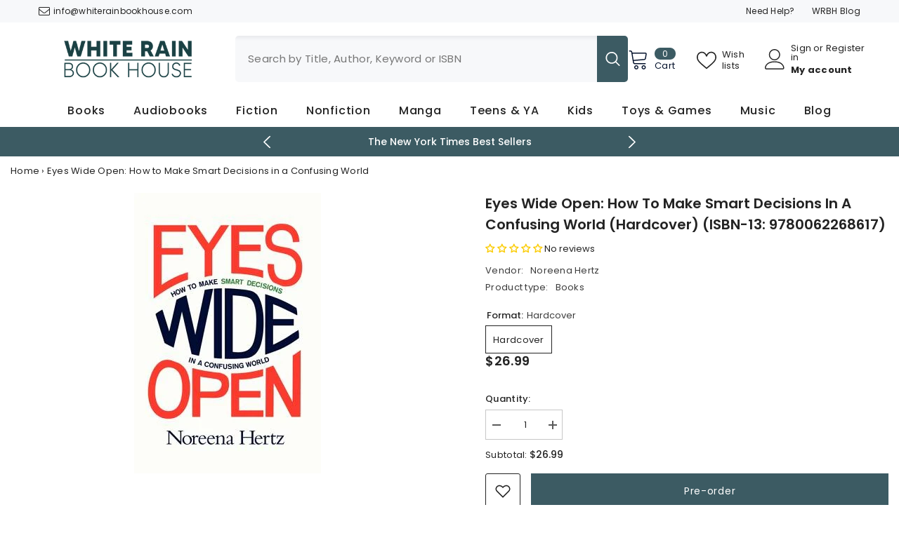

--- FILE ---
content_type: text/html; charset=utf-8
request_url: https://www.whiterainbookhouse.com/products/eyes-wide-open-noreena-hertz-9780062268617
body_size: 73478
content:
<!doctype html><html class="no-js" lang="en">
    <head>
        <meta charset="utf-8">
        <meta http-equiv="X-UA-Compatible" content="IE=edge">
        <meta name="viewport" content="width=device-width,initial-scale=1">
        <meta name="theme-color" content="">
        <link rel="canonical" href="https://www.whiterainbookhouse.com/products/eyes-wide-open-noreena-hertz-9780062268617" canonical-shop-url="https://www.whiterainbookhouse.com/"><link rel="shortcut icon" href="//www.whiterainbookhouse.com/cdn/shop/files/logo-16x16x-v2_32x32.png?v=1678013082" type="image/png"><link rel="preconnect" href="https://cdn.shopify.com" crossorigin>
        <title>Eyes Wide Open: How to Make Smart Decisions in a Confusing World  &ndash; WR Book House</title><meta name="description" content="Eyes Wide Open: How to Make Smart Decisions in a Confusing World. ISBN-13: 9780062268617. ISBN-10: 0062268619. Author: Hertz, Noreena. Publisher: Harper Business">

<meta property="og:site_name" content="WR Book House">
<meta property="og:url" content="https://www.whiterainbookhouse.com/products/eyes-wide-open-noreena-hertz-9780062268617">
<meta property="og:title" content="Eyes Wide Open: How to Make Smart Decisions in a Confusing World">
<meta property="og:type" content="product">
<meta property="og:description" content="Eyes Wide Open: How to Make Smart Decisions in a Confusing World. ISBN-13: 9780062268617. ISBN-10: 0062268619. Author: Hertz, Noreena. Publisher: Harper Business"><meta property="og:image" content="http://www.whiterainbookhouse.com/cdn/shop/products/img_c105d7d3-e398-42f2-abc1-e8cb428f9345.jpg?v=1680617621">
  <meta property="og:image:secure_url" content="https://www.whiterainbookhouse.com/cdn/shop/products/img_c105d7d3-e398-42f2-abc1-e8cb428f9345.jpg?v=1680617621">
  <meta property="og:image:width" content="266">
  <meta property="og:image:height" content="400"><meta property="og:price:amount" content="26.99">
  <meta property="og:price:currency" content="USD"><meta name="twitter:site" content="@WRBookHouse"><meta name="twitter:card" content="summary_large_image">
<meta name="twitter:title" content="Eyes Wide Open: How to Make Smart Decisions in a Confusing World">
<meta name="twitter:description" content="Eyes Wide Open: How to Make Smart Decisions in a Confusing World. ISBN-13: 9780062268617. ISBN-10: 0062268619. Author: Hertz, Noreena. Publisher: Harper Business">

        <script>window.performance && window.performance.mark && window.performance.mark('shopify.content_for_header.start');</script><meta name="facebook-domain-verification" content="jb2xydxicfksbhow73ubhbfi3fgbmf">
<meta name="google-site-verification" content="JkYPVzLv_JFFHir7vzh6pXTMalMRdM3aT5tlrIQXWxg">
<meta id="shopify-digital-wallet" name="shopify-digital-wallet" content="/66229829887/digital_wallets/dialog">
<meta name="shopify-checkout-api-token" content="4505f7432a10dbcdf2f75700d42e5f57">
<meta id="in-context-paypal-metadata" data-shop-id="66229829887" data-venmo-supported="false" data-environment="production" data-locale="en_US" data-paypal-v4="true" data-currency="USD">
<link rel="alternate" type="application/json+oembed" href="https://www.whiterainbookhouse.com/products/eyes-wide-open-noreena-hertz-9780062268617.oembed">
<script async="async" src="/checkouts/internal/preloads.js?locale=en-US"></script>
<link rel="preconnect" href="https://shop.app" crossorigin="anonymous">
<script async="async" src="https://shop.app/checkouts/internal/preloads.js?locale=en-US&shop_id=66229829887" crossorigin="anonymous"></script>
<script id="apple-pay-shop-capabilities" type="application/json">{"shopId":66229829887,"countryCode":"US","currencyCode":"USD","merchantCapabilities":["supports3DS"],"merchantId":"gid:\/\/shopify\/Shop\/66229829887","merchantName":"WR Book House","requiredBillingContactFields":["postalAddress","email"],"requiredShippingContactFields":["postalAddress","email"],"shippingType":"shipping","supportedNetworks":["visa","masterCard","amex","discover","elo","jcb"],"total":{"type":"pending","label":"WR Book House","amount":"1.00"},"shopifyPaymentsEnabled":true,"supportsSubscriptions":true}</script>
<script id="shopify-features" type="application/json">{"accessToken":"4505f7432a10dbcdf2f75700d42e5f57","betas":["rich-media-storefront-analytics"],"domain":"www.whiterainbookhouse.com","predictiveSearch":true,"shopId":66229829887,"locale":"en"}</script>
<script>var Shopify = Shopify || {};
Shopify.shop = "wr-book-house.myshopify.com";
Shopify.locale = "en";
Shopify.currency = {"active":"USD","rate":"1.0"};
Shopify.country = "US";
Shopify.theme = {"name":"Ella-6-7-1-theme-source","id":147208536319,"schema_name":"Ella","schema_version":"6.7.1","theme_store_id":null,"role":"main"};
Shopify.theme.handle = "null";
Shopify.theme.style = {"id":null,"handle":null};
Shopify.cdnHost = "www.whiterainbookhouse.com/cdn";
Shopify.routes = Shopify.routes || {};
Shopify.routes.root = "/";</script>
<script type="module">!function(o){(o.Shopify=o.Shopify||{}).modules=!0}(window);</script>
<script>!function(o){function n(){var o=[];function n(){o.push(Array.prototype.slice.apply(arguments))}return n.q=o,n}var t=o.Shopify=o.Shopify||{};t.loadFeatures=n(),t.autoloadFeatures=n()}(window);</script>
<script>
  window.ShopifyPay = window.ShopifyPay || {};
  window.ShopifyPay.apiHost = "shop.app\/pay";
  window.ShopifyPay.redirectState = null;
</script>
<script id="shop-js-analytics" type="application/json">{"pageType":"product"}</script>
<script defer="defer" async type="module" src="//www.whiterainbookhouse.com/cdn/shopifycloud/shop-js/modules/v2/client.init-shop-cart-sync_C5BV16lS.en.esm.js"></script>
<script defer="defer" async type="module" src="//www.whiterainbookhouse.com/cdn/shopifycloud/shop-js/modules/v2/chunk.common_CygWptCX.esm.js"></script>
<script type="module">
  await import("//www.whiterainbookhouse.com/cdn/shopifycloud/shop-js/modules/v2/client.init-shop-cart-sync_C5BV16lS.en.esm.js");
await import("//www.whiterainbookhouse.com/cdn/shopifycloud/shop-js/modules/v2/chunk.common_CygWptCX.esm.js");

  window.Shopify.SignInWithShop?.initShopCartSync?.({"fedCMEnabled":true,"windoidEnabled":true});

</script>
<script defer="defer" async type="module" src="//www.whiterainbookhouse.com/cdn/shopifycloud/shop-js/modules/v2/client.payment-terms_CZxnsJam.en.esm.js"></script>
<script defer="defer" async type="module" src="//www.whiterainbookhouse.com/cdn/shopifycloud/shop-js/modules/v2/chunk.common_CygWptCX.esm.js"></script>
<script defer="defer" async type="module" src="//www.whiterainbookhouse.com/cdn/shopifycloud/shop-js/modules/v2/chunk.modal_D71HUcav.esm.js"></script>
<script type="module">
  await import("//www.whiterainbookhouse.com/cdn/shopifycloud/shop-js/modules/v2/client.payment-terms_CZxnsJam.en.esm.js");
await import("//www.whiterainbookhouse.com/cdn/shopifycloud/shop-js/modules/v2/chunk.common_CygWptCX.esm.js");
await import("//www.whiterainbookhouse.com/cdn/shopifycloud/shop-js/modules/v2/chunk.modal_D71HUcav.esm.js");

  
</script>
<script>
  window.Shopify = window.Shopify || {};
  if (!window.Shopify.featureAssets) window.Shopify.featureAssets = {};
  window.Shopify.featureAssets['shop-js'] = {"shop-cart-sync":["modules/v2/client.shop-cart-sync_ZFArdW7E.en.esm.js","modules/v2/chunk.common_CygWptCX.esm.js"],"init-fed-cm":["modules/v2/client.init-fed-cm_CmiC4vf6.en.esm.js","modules/v2/chunk.common_CygWptCX.esm.js"],"shop-button":["modules/v2/client.shop-button_tlx5R9nI.en.esm.js","modules/v2/chunk.common_CygWptCX.esm.js"],"shop-cash-offers":["modules/v2/client.shop-cash-offers_DOA2yAJr.en.esm.js","modules/v2/chunk.common_CygWptCX.esm.js","modules/v2/chunk.modal_D71HUcav.esm.js"],"init-windoid":["modules/v2/client.init-windoid_sURxWdc1.en.esm.js","modules/v2/chunk.common_CygWptCX.esm.js"],"shop-toast-manager":["modules/v2/client.shop-toast-manager_ClPi3nE9.en.esm.js","modules/v2/chunk.common_CygWptCX.esm.js"],"init-shop-email-lookup-coordinator":["modules/v2/client.init-shop-email-lookup-coordinator_B8hsDcYM.en.esm.js","modules/v2/chunk.common_CygWptCX.esm.js"],"init-shop-cart-sync":["modules/v2/client.init-shop-cart-sync_C5BV16lS.en.esm.js","modules/v2/chunk.common_CygWptCX.esm.js"],"avatar":["modules/v2/client.avatar_BTnouDA3.en.esm.js"],"pay-button":["modules/v2/client.pay-button_FdsNuTd3.en.esm.js","modules/v2/chunk.common_CygWptCX.esm.js"],"init-customer-accounts":["modules/v2/client.init-customer-accounts_DxDtT_ad.en.esm.js","modules/v2/client.shop-login-button_C5VAVYt1.en.esm.js","modules/v2/chunk.common_CygWptCX.esm.js","modules/v2/chunk.modal_D71HUcav.esm.js"],"init-shop-for-new-customer-accounts":["modules/v2/client.init-shop-for-new-customer-accounts_ChsxoAhi.en.esm.js","modules/v2/client.shop-login-button_C5VAVYt1.en.esm.js","modules/v2/chunk.common_CygWptCX.esm.js","modules/v2/chunk.modal_D71HUcav.esm.js"],"shop-login-button":["modules/v2/client.shop-login-button_C5VAVYt1.en.esm.js","modules/v2/chunk.common_CygWptCX.esm.js","modules/v2/chunk.modal_D71HUcav.esm.js"],"init-customer-accounts-sign-up":["modules/v2/client.init-customer-accounts-sign-up_CPSyQ0Tj.en.esm.js","modules/v2/client.shop-login-button_C5VAVYt1.en.esm.js","modules/v2/chunk.common_CygWptCX.esm.js","modules/v2/chunk.modal_D71HUcav.esm.js"],"shop-follow-button":["modules/v2/client.shop-follow-button_Cva4Ekp9.en.esm.js","modules/v2/chunk.common_CygWptCX.esm.js","modules/v2/chunk.modal_D71HUcav.esm.js"],"checkout-modal":["modules/v2/client.checkout-modal_BPM8l0SH.en.esm.js","modules/v2/chunk.common_CygWptCX.esm.js","modules/v2/chunk.modal_D71HUcav.esm.js"],"lead-capture":["modules/v2/client.lead-capture_Bi8yE_yS.en.esm.js","modules/v2/chunk.common_CygWptCX.esm.js","modules/v2/chunk.modal_D71HUcav.esm.js"],"shop-login":["modules/v2/client.shop-login_D6lNrXab.en.esm.js","modules/v2/chunk.common_CygWptCX.esm.js","modules/v2/chunk.modal_D71HUcav.esm.js"],"payment-terms":["modules/v2/client.payment-terms_CZxnsJam.en.esm.js","modules/v2/chunk.common_CygWptCX.esm.js","modules/v2/chunk.modal_D71HUcav.esm.js"]};
</script>
<script id="__st">var __st={"a":66229829887,"offset":-21600,"reqid":"894620a7-6f62-45c0-baf9-b144b185cbf4-1768802715","pageurl":"www.whiterainbookhouse.com\/products\/eyes-wide-open-noreena-hertz-9780062268617","u":"80db8dfca63b","p":"product","rtyp":"product","rid":7998992908543};</script>
<script>window.ShopifyPaypalV4VisibilityTracking = true;</script>
<script id="captcha-bootstrap">!function(){'use strict';const t='contact',e='account',n='new_comment',o=[[t,t],['blogs',n],['comments',n],[t,'customer']],c=[[e,'customer_login'],[e,'guest_login'],[e,'recover_customer_password'],[e,'create_customer']],r=t=>t.map((([t,e])=>`form[action*='/${t}']:not([data-nocaptcha='true']) input[name='form_type'][value='${e}']`)).join(','),a=t=>()=>t?[...document.querySelectorAll(t)].map((t=>t.form)):[];function s(){const t=[...o],e=r(t);return a(e)}const i='password',u='form_key',d=['recaptcha-v3-token','g-recaptcha-response','h-captcha-response',i],f=()=>{try{return window.sessionStorage}catch{return}},m='__shopify_v',_=t=>t.elements[u];function p(t,e,n=!1){try{const o=window.sessionStorage,c=JSON.parse(o.getItem(e)),{data:r}=function(t){const{data:e,action:n}=t;return t[m]||n?{data:e,action:n}:{data:t,action:n}}(c);for(const[e,n]of Object.entries(r))t.elements[e]&&(t.elements[e].value=n);n&&o.removeItem(e)}catch(o){console.error('form repopulation failed',{error:o})}}const l='form_type',E='cptcha';function T(t){t.dataset[E]=!0}const w=window,h=w.document,L='Shopify',v='ce_forms',y='captcha';let A=!1;((t,e)=>{const n=(g='f06e6c50-85a8-45c8-87d0-21a2b65856fe',I='https://cdn.shopify.com/shopifycloud/storefront-forms-hcaptcha/ce_storefront_forms_captcha_hcaptcha.v1.5.2.iife.js',D={infoText:'Protected by hCaptcha',privacyText:'Privacy',termsText:'Terms'},(t,e,n)=>{const o=w[L][v],c=o.bindForm;if(c)return c(t,g,e,D).then(n);var r;o.q.push([[t,g,e,D],n]),r=I,A||(h.body.append(Object.assign(h.createElement('script'),{id:'captcha-provider',async:!0,src:r})),A=!0)});var g,I,D;w[L]=w[L]||{},w[L][v]=w[L][v]||{},w[L][v].q=[],w[L][y]=w[L][y]||{},w[L][y].protect=function(t,e){n(t,void 0,e),T(t)},Object.freeze(w[L][y]),function(t,e,n,w,h,L){const[v,y,A,g]=function(t,e,n){const i=e?o:[],u=t?c:[],d=[...i,...u],f=r(d),m=r(i),_=r(d.filter((([t,e])=>n.includes(e))));return[a(f),a(m),a(_),s()]}(w,h,L),I=t=>{const e=t.target;return e instanceof HTMLFormElement?e:e&&e.form},D=t=>v().includes(t);t.addEventListener('submit',(t=>{const e=I(t);if(!e)return;const n=D(e)&&!e.dataset.hcaptchaBound&&!e.dataset.recaptchaBound,o=_(e),c=g().includes(e)&&(!o||!o.value);(n||c)&&t.preventDefault(),c&&!n&&(function(t){try{if(!f())return;!function(t){const e=f();if(!e)return;const n=_(t);if(!n)return;const o=n.value;o&&e.removeItem(o)}(t);const e=Array.from(Array(32),(()=>Math.random().toString(36)[2])).join('');!function(t,e){_(t)||t.append(Object.assign(document.createElement('input'),{type:'hidden',name:u})),t.elements[u].value=e}(t,e),function(t,e){const n=f();if(!n)return;const o=[...t.querySelectorAll(`input[type='${i}']`)].map((({name:t})=>t)),c=[...d,...o],r={};for(const[a,s]of new FormData(t).entries())c.includes(a)||(r[a]=s);n.setItem(e,JSON.stringify({[m]:1,action:t.action,data:r}))}(t,e)}catch(e){console.error('failed to persist form',e)}}(e),e.submit())}));const S=(t,e)=>{t&&!t.dataset[E]&&(n(t,e.some((e=>e===t))),T(t))};for(const o of['focusin','change'])t.addEventListener(o,(t=>{const e=I(t);D(e)&&S(e,y())}));const B=e.get('form_key'),M=e.get(l),P=B&&M;t.addEventListener('DOMContentLoaded',(()=>{const t=y();if(P)for(const e of t)e.elements[l].value===M&&p(e,B);[...new Set([...A(),...v().filter((t=>'true'===t.dataset.shopifyCaptcha))])].forEach((e=>S(e,t)))}))}(h,new URLSearchParams(w.location.search),n,t,e,['guest_login'])})(!0,!0)}();</script>
<script integrity="sha256-4kQ18oKyAcykRKYeNunJcIwy7WH5gtpwJnB7kiuLZ1E=" data-source-attribution="shopify.loadfeatures" defer="defer" src="//www.whiterainbookhouse.com/cdn/shopifycloud/storefront/assets/storefront/load_feature-a0a9edcb.js" crossorigin="anonymous"></script>
<script crossorigin="anonymous" defer="defer" src="//www.whiterainbookhouse.com/cdn/shopifycloud/storefront/assets/shopify_pay/storefront-65b4c6d7.js?v=20250812"></script>
<script data-source-attribution="shopify.dynamic_checkout.dynamic.init">var Shopify=Shopify||{};Shopify.PaymentButton=Shopify.PaymentButton||{isStorefrontPortableWallets:!0,init:function(){window.Shopify.PaymentButton.init=function(){};var t=document.createElement("script");t.src="https://www.whiterainbookhouse.com/cdn/shopifycloud/portable-wallets/latest/portable-wallets.en.js",t.type="module",document.head.appendChild(t)}};
</script>
<script data-source-attribution="shopify.dynamic_checkout.buyer_consent">
  function portableWalletsHideBuyerConsent(e){var t=document.getElementById("shopify-buyer-consent"),n=document.getElementById("shopify-subscription-policy-button");t&&n&&(t.classList.add("hidden"),t.setAttribute("aria-hidden","true"),n.removeEventListener("click",e))}function portableWalletsShowBuyerConsent(e){var t=document.getElementById("shopify-buyer-consent"),n=document.getElementById("shopify-subscription-policy-button");t&&n&&(t.classList.remove("hidden"),t.removeAttribute("aria-hidden"),n.addEventListener("click",e))}window.Shopify?.PaymentButton&&(window.Shopify.PaymentButton.hideBuyerConsent=portableWalletsHideBuyerConsent,window.Shopify.PaymentButton.showBuyerConsent=portableWalletsShowBuyerConsent);
</script>
<script data-source-attribution="shopify.dynamic_checkout.cart.bootstrap">document.addEventListener("DOMContentLoaded",(function(){function t(){return document.querySelector("shopify-accelerated-checkout-cart, shopify-accelerated-checkout")}if(t())Shopify.PaymentButton.init();else{new MutationObserver((function(e,n){t()&&(Shopify.PaymentButton.init(),n.disconnect())})).observe(document.body,{childList:!0,subtree:!0})}}));
</script>
<link id="shopify-accelerated-checkout-styles" rel="stylesheet" media="screen" href="https://www.whiterainbookhouse.com/cdn/shopifycloud/portable-wallets/latest/accelerated-checkout-backwards-compat.css" crossorigin="anonymous">
<style id="shopify-accelerated-checkout-cart">
        #shopify-buyer-consent {
  margin-top: 1em;
  display: inline-block;
  width: 100%;
}

#shopify-buyer-consent.hidden {
  display: none;
}

#shopify-subscription-policy-button {
  background: none;
  border: none;
  padding: 0;
  text-decoration: underline;
  font-size: inherit;
  cursor: pointer;
}

#shopify-subscription-policy-button::before {
  box-shadow: none;
}

      </style>
<script id="sections-script" data-sections="header-navigation-plain,header-mobile" defer="defer" src="//www.whiterainbookhouse.com/cdn/shop/t/39/compiled_assets/scripts.js?3913"></script>
<script>window.performance && window.performance.mark && window.performance.mark('shopify.content_for_header.end');</script>
        <style>@import url('https://fonts.googleapis.com/css?family=Poppins:300,300i,400,400i,500,500i,600,600i,700,700i,800,800i&display=swap');
                :root {
        --font-family-1: Poppins;
        --font-family-2: Poppins;

        /* Settings Body */--font-body-family: Poppins;--font-body-size: 13px;--font-body-weight: 400;--body-line-height: 22px;--body-letter-spacing: .02em;

        /* Settings Heading */--font-heading-family: Poppins;--font-heading-size: 14px;--font-heading-weight: 600;--font-heading-style: normal;--heading-line-height: 24px;--heading-letter-spacing: .05em;--heading-text-transform: none;--heading-border-height: 2px;

        /* Menu Lv1 */--font-menu-lv1-family: Poppins;--font-menu-lv1-size: 16px;--font-menu-lv1-weight: 500;--menu-lv1-line-height: 22px;--menu-lv1-letter-spacing: .05em;--menu-lv1-text-transform: capitalize;

        /* Menu Lv2 */--font-menu-lv2-family: Poppins;--font-menu-lv2-size: 12px;--font-menu-lv2-weight: 400;--menu-lv2-line-height: 22px;--menu-lv2-letter-spacing: .02em;--menu-lv2-text-transform: capitalize;

        /* Menu Lv3 */--font-menu-lv3-family: Poppins;--font-menu-lv3-size: 12px;--font-menu-lv3-weight: 400;--menu-lv3-line-height: 22px;--menu-lv3-letter-spacing: .02em;--menu-lv3-text-transform: capitalize;

        /* Mega Menu Lv2 */--font-mega-menu-lv2-family: Poppins;--font-mega-menu-lv2-size: 14px;--font-mega-menu-lv2-weight: 600;--font-mega-menu-lv2-style: normal;--mega-menu-lv2-line-height: 22px;--mega-menu-lv2-letter-spacing: .02em;--mega-menu-lv2-text-transform: uppercase;

        /* Mega Menu Lv3 */--font-mega-menu-lv3-family: Poppins;--font-mega-menu-lv3-size: 12px;--font-mega-menu-lv3-weight: 400;--mega-menu-lv3-line-height: 20px;--mega-menu-lv3-letter-spacing: .02em;--mega-menu-lv3-text-transform: capitalize;

        /* Product Card Title */--product-title-font: Poppins;--product-title-font-size : 13px;--product-title-font-weight : 500;--product-title-line-height: 22px;--product-title-letter-spacing: .02em;--product-title-line-text : 2;--product-title-text-transform : capitalize;--product-title-margin-bottom: 10px;

        /* Product Card Vendor */--product-vendor-font: Poppins;--product-vendor-font-size : 14px;--product-vendor-font-weight : 700;--product-vendor-font-style : normal;--product-vendor-line-height: 22px;--product-vendor-letter-spacing: .02em;--product-vendor-text-transform : uppercase;--product-vendor-margin-bottom: 0px;--product-vendor-margin-top: 0px;

        /* Product Card Price */--product-price-font: Poppins;--product-price-font-size : 14px;--product-price-font-weight : 600;--product-price-line-height: 22px;--product-price-letter-spacing: .02em;--product-price-margin-top: 0px;--product-price-margin-bottom: 13px;

        /* Product Card Badge */--badge-font: Poppins;--badge-font-size : 12px;--badge-font-weight : 400;--badge-text-transform : capitalize;--badge-letter-spacing: .02em;--badge-line-height: 20px;--badge-border-radius: 0px;--badge-padding-top: 0px;--badge-padding-bottom: 0px;--badge-padding-left-right: 8px;--badge-postion-top: 0px;--badge-postion-left-right: 0px;

        /* Product Quickview */
        --product-quickview-font-size : 12px; --product-quickview-line-height: 23px; --product-quickview-border-radius: 1px; --product-quickview-padding-top: 0px; --product-quickview-padding-bottom: 0px; --product-quickview-padding-left-right: 7px; --product-quickview-sold-out-product: #e95144;--product-quickview-box-shadow: none;/* Blog Card Tile */--blog-title-font: Poppins;--blog-title-font-size : 18px; --blog-title-font-weight : 700; --blog-title-line-height: 24px; --blog-title-letter-spacing: .09em; --blog-title-text-transform : none;

        /* Blog Card Info (Date, Author) */--blog-info-font: Poppins;--blog-info-font-size : 14px; --blog-info-font-weight : 400; --blog-info-line-height: 20px; --blog-info-letter-spacing: .02em; --blog-info-text-transform : uppercase;

        /* Button 1 */--btn-1-font-family: Poppins;--btn-1-font-size: 14px; --btn-1-font-weight: 400; --btn-1-text-transform: none; --btn-1-line-height: 22px; --btn-1-letter-spacing: .05em; --btn-1-text-align: center; --btn-1-border-radius: 0px; --btn-1-border-width: 1px; --btn-1-border-style: solid; --btn-1-padding-top: 10px; --btn-1-padding-bottom: 10px; --btn-1-horizontal-length: 0px; --btn-1-vertical-length: 0px; --btn-1-blur-radius: 0px; --btn-1-spread: 0px;
        --btn-1-all-bg-opacity-hover: rgba(0, 0, 0, 0.5);--btn-1-inset: ;/* Button 2 */--btn-2-font-family: Poppins;--btn-2-font-size: 18px; --btn-2-font-weight: 700; --btn-2-text-transform: uppercase; --btn-2-line-height: 23px; --btn-2-letter-spacing: .05em; --btn-2-text-align: right; --btn-2-border-radius: 6px; --btn-2-border-width: 1px; --btn-2-border-style: solid; --btn-2-padding-top: 20px; --btn-2-padding-bottom: 20px; --btn-2-horizontal-length: 4px; --btn-2-vertical-length: 4px; --btn-2-blur-radius: 7px; --btn-2-spread: 0px;
        --btn-2-all-bg-opacity: rgba(25, 145, 226, 0.5);--btn-2-all-bg-opacity-hover: rgba(0, 0, 0, 0.5);--btn-2-inset: ;/* Button 3 */--btn-3-font-family: Poppins;--btn-3-font-size: 14px; --btn-3-font-weight: 700; --btn-3-text-transform: uppercase; --btn-3-line-height: 22px; --btn-3-letter-spacing: .05em; --btn-3-text-align: center; --btn-3-border-radius: 0px; --btn-3-border-width: 1px; --btn-3-border-style: solid; --btn-3-padding-top: 10px; --btn-3-padding-bottom: 10px; --btn-3-horizontal-length: 0px; --btn-3-vertical-length: 0px; --btn-3-blur-radius: 0px; --btn-3-spread: 0px;
        --btn-3-all-bg-opacity: rgba(0, 0, 0, 0.1);--btn-3-all-bg-opacity-hover: rgba(0, 0, 0, 0.1);--btn-3-inset: ;/* Footer Heading */--footer-heading-font-family: Poppins;--footer-heading-font-size : 15px; --footer-heading-font-weight : 600; --footer-heading-line-height : 22px; --footer-heading-letter-spacing : .05em; --footer-heading-text-transform : uppercase;

        /* Footer Link */--footer-link-font-family: Poppins;--footer-link-font-size : 12px; --footer-link-font-weight : ; --footer-link-line-height : 28px; --footer-link-letter-spacing : .02em; --footer-link-text-transform : capitalize;

        /* Page Title */--font-page-title-family: Poppins;--font-page-title-size: 20px; --font-page-title-weight: 700; --font-page-title-style: normal; --page-title-line-height: 26px; --page-title-letter-spacing: .05em; --page-title-text-transform: uppercase;

        /* Font Product Tab Title */
        --font-tab-type-1: Poppins; --font-tab-type-2: Poppins;

        /* Text Size */
        --text-size-font-size : 10px; --text-size-font-weight : 400; --text-size-line-height : 22px; --text-size-letter-spacing : 0; --text-size-text-transform : uppercase; --text-size-color : #787878;

        /* Font Weight */
        --font-weight-normal: 400; --font-weight-medium: 500; --font-weight-semibold: 600; --font-weight-bold: 700; --font-weight-bolder: 800; --font-weight-black: 900;

        /* Radio Button */
        --form-label-checkbox-before-bg: #fff; --form-label-checkbox-before-border: #cecece; --form-label-checkbox-before-bg-checked: #000;

        /* Conatiner */
        --body-custom-width-container: 1400px;

        /* Layout Boxed */
        --color-background-layout-boxed: #f8f8f8;/* Arrow */
        --position-horizontal-slick-arrow: 0;

        /* General Color*/
        --color-text: #232323; --color-text2: #969696; --color-global: #232323; --color-white: #FFFFFF; --color-grey: #868686; --color-black: #202020; --color-base-text-rgb: 35, 35, 35; --color-base-text2-rgb: 150, 150, 150; --color-background: #ffffff; --color-background-rgb: 255, 255, 255; --color-background-overylay: rgba(255, 255, 255, 0.9); --color-base-accent-text: ; --color-base-accent-1: ; --color-base-accent-2: ; --color-link: #232323; --color-link-hover: #232323; --color-error: #D93333; --color-error-bg: #FCEEEE; --color-success: #5A5A5A; --color-success-bg: #DFF0D8; --color-info: #202020; --color-info-bg: #FFF2DD; --color-link-underline: rgba(35, 35, 35, 0.5); --color-breadcrumb: #999999; --colors-breadcrumb-hover: #232323;--colors-breadcrumb-active: #999999; --border-global: #e6e6e6; --bg-global: #fafafa; --bg-planceholder: #fafafa; --color-warning: #fff; --bg-warning: #e0b252; --color-background-10 : #e9e9e9; --color-background-20 : #d3d3d3; --color-background-30 : #bdbdbd; --color-background-50 : #919191; --color-background-global : #919191;

        /* Arrow Color */
        --arrow-color: #323232; --arrow-background-color: #fff; --arrow-border-color: #ccc;--arrow-color-hover: #323232;--arrow-background-color-hover: #f8f8f8;--arrow-border-color-hover: #f8f8f8;--arrow-width: 35px;--arrow-height: 35px;--arrow-size: px;--arrow-size-icon: 17px;--arrow-border-radius: 50%;--arrow-border-width: 1px;--arrow-width-half: -17px;

        /* Pagination Color */
        --pagination-item-color: #3c3c3c; --pagination-item-color-active: #3c3c3c; --pagination-item-bg-color: #fff;--pagination-item-bg-color-active: #fff;--pagination-item-border-color: #fff;--pagination-item-border-color-active: #ffffff;--pagination-arrow-color: #3c3c3c;--pagination-arrow-color-active: #3c3c3c;--pagination-arrow-bg-color: #fff;--pagination-arrow-bg-color-active: #fff;--pagination-arrow-border-color: #fff;--pagination-arrow-border-color-active: #fff;

        /* Dots Color */
        --dots-color: transparent;--dots-border-color: #323232;--dots-color-active: #323232;--dots-border-color-active: #323232;--dots-style2-background-opacity: #00000050;--dots-width: 12px;--dots-height: 12px;

        /* Button Color */
        --btn-1-color: #FFFFFF;--btn-1-bg: #3c5b63;--btn-1-border: #3c5b63;--btn-1-color-hover: #232323;--btn-1-bg-hover: #ffffff;--btn-1-border-hover: #232323;
        --btn-2-color: #232323;--btn-2-bg: #FFFFFF;--btn-2-border: #727272;--btn-2-color-hover: #FFFFFF;--btn-2-bg-hover: #232323;--btn-2-border-hover: #232323;
        --btn-3-color: #FFFFFF;--btn-3-bg: #e9514b;--btn-3-border: #e9514b;--btn-3-color-hover: #ffffff;--btn-3-bg-hover: #e9514b;--btn-3-border-hover: #e9514b;
        --anchor-transition: all ease .3s;--bg-white: #ffffff;--bg-black: #000000;--bg-grey: #808080;--icon: var(--color-text);--text-cart: #3c3c3c;--duration-short: 100ms;--duration-default: 350ms;--duration-long: 500ms;--form-input-bg: #ffffff;--form-input-border: #c7c7c7;--form-input-color: #232323;--form-input-placeholder: #868686;--form-label: #232323;

        --new-badge-color: #232323;--new-badge-bg: #FFFFFF;--sale-badge-color: #ffffff;--sale-badge-bg: #e95144;--sold-out-badge-color: #ffffff;--sold-out-badge-bg: #c1c1c1;--custom-badge-color: #ffffff;--custom-badge-bg: #ffbb49;--bundle-badge-color: #ffffff;--bundle-badge-bg: #232323;
        
        --product-title-color : #232323;--product-title-color-hover : #232323;--product-vendor-color : #3c5b63;--product-price-color : #232323;--product-sale-price-color : #e95144;--product-compare-price-color : #969696;--product-countdown-color : #c12e48;--product-countdown-bg-color : #ffffff;

        --product-swatch-border : #cbcbcb;--product-swatch-border-active : #232323;--product-swatch-width : 40px;--product-swatch-height : 40px;--product-swatch-border-radius : 0px;--product-swatch-color-width : 40px;--product-swatch-color-height : 40px;--product-swatch-color-border-radius : 20px;

        --product-wishlist-color : #000000;--product-wishlist-bg : #ffffff;--product-wishlist-border : transparent;--product-wishlist-color-added : #ffffff;--product-wishlist-bg-added : #000000;--product-wishlist-border-added : transparent;--product-compare-color : #000000;--product-compare-bg : #FFFFFF;--product-compare-color-added : #D12442; --product-compare-bg-added : #FFFFFF; --product-hot-stock-text-color : #d62828; --product-quick-view-color : #000000; --product-cart-image-fit : contain; --product-title-variant-font-size: 16px;--product-quick-view-bg : #FFFFFF;--product-quick-view-bg-above-button: rgba(255, 255, 255, 0.7);--product-quick-view-color-hover : #FFFFFF;--product-quick-view-bg-hover : #3c5b63;--product-action-color : #3c5b63;--product-action-bg : #ffffff;--product-action-border : #3c5b63;--product-action-color-hover : #FFFFFF;--product-action-bg-hover : #3c5b63;--product-action-border-hover : #3c5b63;

        /* Multilevel Category Filter */
        --color-label-multiLevel-categories: #232323;--bg-label-multiLevel-categories: #fff;--color-button-multiLevel-categories: #fff;--bg-button-multiLevel-categories: #ff8b21;--border-button-multiLevel-categories: transparent;--hover-color-button-multiLevel-categories: #fff;--hover-bg-button-multiLevel-categories: #ff8b21;--cart-item-bg : #ffffff;--cart-item-border : #e8e8e8;--cart-item-border-width : 1px;--cart-item-border-style : solid;--free-shipping-height : 10px;--free-shipping-border-radius : 20px;--free-shipping-color : #727272; --free-shipping-bg : #ededed;--free-shipping-bg-1: #e95144;--free-shipping-bg-2: #ffc206;--free-shipping-bg-3: #3c5b63;--free-shipping-bg-4: #3c5b63; --free-shipping-min-height : 20.0px;--w-product-swatch-custom: 30px;--h-product-swatch-custom: 30px;--w-product-swatch-custom-mb: 20px;--h-product-swatch-custom-mb: 20px;--font-size-product-swatch-more: 12px;--swatch-border : #cbcbcb;--swatch-border-active : #232323;

        --variant-size: #232323;--variant-size-border: #e7e7e7;--variant-size-bg: #ffffff;--variant-size-hover: #ffffff;--variant-size-border-hover: #232323;--variant-size-bg-hover: #232323;--variant-bg : #ffffff; --variant-color : #232323; --variant-bg-active : #ffffff; --variant-color-active : #232323;

        --fontsize-text-social: 12px;
        --page-content-distance: 64px;--sidebar-content-distance: 40px;--button-transition-ease: cubic-bezier(.25,.46,.45,.94);

        /* Loading Spinner Color */
        --spinner-top-color: #fc0; --spinner-right-color: #4dd4c6; --spinner-bottom-color: #f00; --spinner-left-color: #f6f6f6;

        /* Product Card Marquee */
        --product-marquee-background-color: ;--product-marquee-text-color: #FFFFFF;--product-marquee-text-size: 14px;--product-marquee-text-mobile-size: 14px;--product-marquee-text-weight: 400;--product-marquee-text-transform: none;--product-marquee-text-style: italic;--product-marquee-speed: ; --product-marquee-line-height: calc(var(--product-marquee-text-mobile-size) * 1.5);
    }
</style>
        <link href="//www.whiterainbookhouse.com/cdn/shop/t/39/assets/base.css?v=64192841481213099751734873362" rel="stylesheet" type="text/css" media="all" />
<link href="//www.whiterainbookhouse.com/cdn/shop/t/39/assets/animated.css?v=91884483947907798981734873362" rel="stylesheet" type="text/css" media="all" />
<link href="//www.whiterainbookhouse.com/cdn/shop/t/39/assets/component-card.css?v=85101759894844116361734873363" rel="stylesheet" type="text/css" media="all" />
<link href="//www.whiterainbookhouse.com/cdn/shop/t/39/assets/component-loading-overlay.css?v=23413779889692260311734873364" rel="stylesheet" type="text/css" media="all" />
<link href="//www.whiterainbookhouse.com/cdn/shop/t/39/assets/component-loading-banner.css?v=174182093490133639901734873363" rel="stylesheet" type="text/css" media="all" />
<link href="//www.whiterainbookhouse.com/cdn/shop/t/39/assets/component-quick-cart.css?v=51373453988532490831734873364" rel="stylesheet" type="text/css" media="all" />
<link rel="stylesheet" href="//www.whiterainbookhouse.com/cdn/shop/t/39/assets/vendor.css?v=164616260963476715651734873366" media="print" onload="this.media='all'">
<noscript><link href="//www.whiterainbookhouse.com/cdn/shop/t/39/assets/vendor.css?v=164616260963476715651734873366" rel="stylesheet" type="text/css" media="all" /></noscript>


	<link href="//www.whiterainbookhouse.com/cdn/shop/t/39/assets/component-card-07.css?v=26674144282857181401734873363" rel="stylesheet" type="text/css" media="all" />


<link href="//www.whiterainbookhouse.com/cdn/shop/t/39/assets/component-predictive-search.css?v=81735768038191387371734873364" rel="stylesheet" type="text/css" media="all" />
<link rel="stylesheet" href="//www.whiterainbookhouse.com/cdn/shop/t/39/assets/component-newsletter.css?v=111617043413587308161734873364" media="print" onload="this.media='all'">
<link rel="stylesheet" href="//www.whiterainbookhouse.com/cdn/shop/t/39/assets/component-slider.css?v=134420753549460766241734873364" media="print" onload="this.media='all'">
<link rel="stylesheet" href="//www.whiterainbookhouse.com/cdn/shop/t/39/assets/component-list-social.css?v=102044711114163579551734873363" media="print" onload="this.media='all'"><noscript><link href="//www.whiterainbookhouse.com/cdn/shop/t/39/assets/component-newsletter.css?v=111617043413587308161734873364" rel="stylesheet" type="text/css" media="all" /></noscript>
<noscript><link href="//www.whiterainbookhouse.com/cdn/shop/t/39/assets/component-slider.css?v=134420753549460766241734873364" rel="stylesheet" type="text/css" media="all" /></noscript>
<noscript><link href="//www.whiterainbookhouse.com/cdn/shop/t/39/assets/component-list-social.css?v=102044711114163579551734873363" rel="stylesheet" type="text/css" media="all" /></noscript>

<style type="text/css">
	.nav-title-mobile {display: none;}.list-menu--disclosure{display: none;position: absolute;min-width: 100%;width: 22rem;background-color: var(--bg-white);box-shadow: 0 1px 4px 0 rgb(0 0 0 / 15%);padding: 5px 0 5px 20px;opacity: 0;visibility: visible;pointer-events: none;transition: opacity var(--duration-default) ease, transform var(--duration-default) ease;}.list-menu--disclosure-2{margin-left: calc(100% - 15px);z-index: 2;top: -5px;}.list-menu--disclosure:focus {outline: none;}.list-menu--disclosure.localization-selector {max-height: 18rem;overflow: auto;width: 10rem;padding: 0.5rem;}.js menu-drawer > details > summary::before, .js menu-drawer > details[open]:not(.menu-opening) > summary::before {content: '';position: absolute;cursor: default;width: 100%;height: calc(100vh - 100%);height: calc(var(--viewport-height, 100vh) - (var(--header-bottom-position, 100%)));top: 100%;left: 0;background: var(--color-foreground-50);opacity: 0;visibility: hidden;z-index: 2;transition: opacity var(--duration-default) ease,visibility var(--duration-default) ease;}menu-drawer > details[open] > summary::before {visibility: visible;opacity: 1;}.menu-drawer {position: absolute;transform: translateX(-100%);visibility: hidden;z-index: 3;left: 0;top: 100%;width: 100%;max-width: calc(100vw - 4rem);padding: 0;border: 0.1rem solid var(--color-background-10);border-left: 0;border-bottom: 0;background-color: var(--bg-white);overflow-x: hidden;}.js .menu-drawer {height: calc(100vh - 100%);height: calc(var(--viewport-height, 100vh) - (var(--header-bottom-position, 100%)));}.js details[open] > .menu-drawer, .js details[open] > .menu-drawer__submenu {transition: transform var(--duration-default) ease, visibility var(--duration-default) ease;}.no-js details[open] > .menu-drawer, .js details[open].menu-opening > .menu-drawer, details[open].menu-opening > .menu-drawer__submenu {transform: translateX(0);visibility: visible;}@media screen and (min-width: 750px) {.menu-drawer {width: 40rem;}.no-js .menu-drawer {height: auto;}}.menu-drawer__inner-container {position: relative;height: 100%;}.menu-drawer__navigation-container {display: grid;grid-template-rows: 1fr auto;align-content: space-between;overflow-y: auto;height: 100%;}.menu-drawer__navigation {padding: 0 0 5.6rem 0;}.menu-drawer__inner-submenu {height: 100%;overflow-x: hidden;overflow-y: auto;}.no-js .menu-drawer__navigation {padding: 0;}.js .menu-drawer__menu li {width: 100%;border-bottom: 1px solid #e6e6e6;overflow: hidden;}.menu-drawer__menu-item{line-height: var(--body-line-height);letter-spacing: var(--body-letter-spacing);padding: 10px 20px 10px 15px;cursor: pointer;display: flex;align-items: center;justify-content: space-between;}.menu-drawer__menu-item .label{display: inline-block;vertical-align: middle;font-size: calc(var(--font-body-size) - 4px);font-weight: var(--font-weight-normal);letter-spacing: var(--body-letter-spacing);height: 20px;line-height: 20px;margin: 0 0 0 10px;padding: 0 5px;text-transform: uppercase;text-align: center;position: relative;}.menu-drawer__menu-item .label:before{content: "";position: absolute;border: 5px solid transparent;top: 50%;left: -9px;transform: translateY(-50%);}.menu-drawer__menu-item > .icon{width: 24px;height: 24px;margin: 0 10px 0 0;}.menu-drawer__menu-item > .symbol {position: absolute;right: 20px;top: 50%;transform: translateY(-50%);display: flex;align-items: center;justify-content: center;font-size: 0;pointer-events: none;}.menu-drawer__menu-item > .symbol .icon{width: 14px;height: 14px;opacity: .6;}.menu-mobile-icon .menu-drawer__menu-item{justify-content: flex-start;}.no-js .menu-drawer .menu-drawer__menu-item > .symbol {display: none;}.js .menu-drawer__submenu {position: absolute;top: 0;width: 100%;bottom: 0;left: 0;background-color: var(--bg-white);z-index: 1;transform: translateX(100%);visibility: hidden;}.js .menu-drawer__submenu .menu-drawer__submenu {overflow-y: auto;}.menu-drawer__close-button {display: block;width: 100%;padding: 10px 15px;background-color: transparent;border: none;background: #f6f8f9;position: relative;}.menu-drawer__close-button .symbol{position: absolute;top: auto;left: 20px;width: auto;height: 22px;z-index: 10;display: flex;align-items: center;justify-content: center;font-size: 0;pointer-events: none;}.menu-drawer__close-button .icon {display: inline-block;vertical-align: middle;width: 18px;height: 18px;transform: rotate(180deg);}.menu-drawer__close-button .text{max-width: calc(100% - 50px);white-space: nowrap;overflow: hidden;text-overflow: ellipsis;display: inline-block;vertical-align: top;width: 100%;margin: 0 auto;}.no-js .menu-drawer__close-button {display: none;}.menu-drawer__utility-links {padding: 2rem;}.menu-drawer__account {display: inline-flex;align-items: center;text-decoration: none;padding: 1.2rem;margin-left: -1.2rem;font-size: 1.4rem;}.menu-drawer__account .icon-account {height: 2rem;width: 2rem;margin-right: 1rem;}.menu-drawer .list-social {justify-content: flex-start;margin-left: -1.25rem;margin-top: 2rem;}.menu-drawer .list-social:empty {display: none;}.menu-drawer .list-social__link {padding: 1.3rem 1.25rem;}

	/* Style General */
	.d-block{display: block}.d-inline-block{display: inline-block}.d-flex{display: flex}.d-none {display: none}.d-grid{display: grid}.ver-alg-mid {vertical-align: middle}.ver-alg-top{vertical-align: top}
	.flex-jc-start{justify-content:flex-start}.flex-jc-end{justify-content:flex-end}.flex-jc-center{justify-content:center}.flex-jc-between{justify-content:space-between}.flex-jc-stretch{justify-content:stretch}.flex-align-start{align-items: flex-start}.flex-align-center{align-items: center}.flex-align-end{align-items: flex-end}.flex-align-stretch{align-items:stretch}.flex-wrap{flex-wrap: wrap}.flex-nowrap{flex-wrap: nowrap}.fd-row{flex-direction:row}.fd-row-reverse{flex-direction:row-reverse}.fd-column{flex-direction:column}.fd-column-reverse{flex-direction:column-reverse}.fg-0{flex-grow:0}.fs-0{flex-shrink:0}.gap-15{gap:15px}.gap-30{gap:30px}.gap-col-30{column-gap:30px}
	.p-relative{position:relative}.p-absolute{position:absolute}.p-static{position:static}.p-fixed{position:fixed;}
	.zi-1{z-index:1}.zi-2{z-index:2}.zi-3{z-index:3}.zi-5{z-index:5}.zi-6{z-index:6}.zi-7{z-index:7}.zi-9{z-index:9}.zi-10{z-index:10}.zi-99{z-index:99} .zi-100{z-index:100} .zi-101{z-index:101}
	.top-0{top:0}.top-100{top:100%}.top-auto{top:auto}.left-0{left:0}.left-auto{left:auto}.right-0{right:0}.right-auto{right:auto}.bottom-0{bottom:0}
	.middle-y{top:50%;transform:translateY(-50%)}.middle-x{left:50%;transform:translateX(-50%)}
	.opacity-0{opacity:0}.opacity-1{opacity:1}
	.o-hidden{overflow:hidden}.o-visible{overflow:visible}.o-unset{overflow:unset}.o-x-hidden{overflow-x:hidden}.o-y-auto{overflow-y:auto;}
	.pt-0{padding-top:0}.pt-2{padding-top:2px}.pt-5{padding-top:5px}.pt-10{padding-top:10px}.pt-10-imp{padding-top:10px !important}.pt-12{padding-top:12px}.pt-16{padding-top:16px}.pt-20{padding-top:20px}.pt-24{padding-top:24px}.pt-30{padding-top:30px}.pt-32{padding-top:32px}.pt-36{padding-top:36px}.pt-48{padding-top:48px}.pb-0{padding-bottom:0}.pb-5{padding-bottom:5px}.pb-10{padding-bottom:10px}.pb-10-imp{padding-bottom:10px !important}.pb-12{padding-bottom:12px}.pb-15{padding-bottom:15px}.pb-16{padding-bottom:16px}.pb-18{padding-bottom:18px}.pb-20{padding-bottom:20px}.pb-24{padding-bottom:24px}.pb-32{padding-bottom:32px}.pb-40{padding-bottom:40px}.pb-48{padding-bottom:48px}.pb-50{padding-bottom:50px}.pb-80{padding-bottom:80px}.pb-84{padding-bottom:84px}.pr-0{padding-right:0}.pr-5{padding-right: 5px}.pr-10{padding-right:10px}.pr-20{padding-right:20px}.pr-24{padding-right:24px}.pr-30{padding-right:30px}.pr-36{padding-right:36px}.pr-80{padding-right:80px}.pl-0{padding-left:0}.pl-12{padding-left:12px}.pl-20{padding-left:20px}.pl-24{padding-left:24px}.pl-36{padding-left:36px}.pl-48{padding-left:48px}.pl-52{padding-left:52px}.pl-80{padding-left:80px}.p-zero{padding:0}
	.m-lr-auto{margin:0 auto}.m-zero{margin:0}.ml-auto{margin-left:auto}.ml-0{margin-left:0}.ml-5{margin-left:5px}.ml-15{margin-left:15px}.ml-20{margin-left:20px}.ml-30{margin-left:30px}.mr-auto{margin-right:auto}.mr-0{margin-right:0}.mr-5{margin-right:5px}.mr-10{margin-right:10px}.mr-20{margin-right:20px}.mr-30{margin-right:30px}.mt-0{margin-top: 0}.mt-10{margin-top: 10px}.mt-15{margin-top: 15px}.mt-20{margin-top: 20px}.mt-25{margin-top: 25px}.mt-30{margin-top: 30px}.mt-40{margin-top: 40px}.mt-45{margin-top: 45px}.mb-0{margin-bottom: 0}.mb-5{margin-bottom: 5px}.mb-10{margin-bottom: 10px}.mb-15{margin-bottom: 15px}.mb-18{margin-bottom: 18px}.mb-20{margin-bottom: 20px}.mb-30{margin-bottom: 30px}
	.h-0{height:0}.h-100{height:100%}.h-100v{height:100vh}.h-auto{height:auto}.mah-100{max-height:100%}.mih-15{min-height: 15px}.mih-none{min-height: unset}.lih-15{line-height: 15px}
	.w-50pc{width:50%}.w-100{width:100%}.w-100v{width:100vw}.maw-100{max-width:100%}.maw-300{max-width:300px}.maw-480{max-width: 480px}.maw-780{max-width: 780px}.w-auto{width:auto}.minw-auto{min-width: auto}.min-w-100{min-width: 100px}
	.float-l{float:left}.float-r{float:right}
	.b-zero{border:none}.br-50p{border-radius:50%}.br-zero{border-radius:0}.br-2{border-radius:2px}.bg-none{background: none}
	.stroke-w-0{stroke-width: 0px}.stroke-w-1h{stroke-width: 0.5px}.stroke-w-1{stroke-width: 1px}.stroke-w-3{stroke-width: 3px}.stroke-w-5{stroke-width: 5px}.stroke-w-7 {stroke-width: 7px}.stroke-w-10 {stroke-width: 10px}.stroke-w-12 {stroke-width: 12px}.stroke-w-15 {stroke-width: 15px}.stroke-w-20 {stroke-width: 20px}.stroke-w-25 {stroke-width: 25px}.stroke-w-30{stroke-width: 30px}.stroke-w-32 {stroke-width: 32px}.stroke-w-40 {stroke-width: 40px}
	.w-21{width: 21px}.w-23{width: 23px}.w-24{width: 24px}.h-22{height: 22px}.h-23{height: 23px}.h-24{height: 24px}.w-h-16{width: 16px;height: 16px}.w-h-17{width: 17px;height: 17px}.w-h-18 {width: 18px;height: 18px}.w-h-19{width: 19px;height: 19px}.w-h-20 {width: 20px;height: 20px}.w-h-21{width: 21px;height: 21px}.w-h-22 {width: 22px;height: 22px}.w-h-23{width: 23px;height: 23px}.w-h-24 {width: 24px;height: 24px}.w-h-25 {width: 25px;height: 25px}.w-h-26 {width: 26px;height: 26px}.w-h-27 {width: 27px;height: 27px}.w-h-28 {width: 28px;height: 28px}.w-h-29 {width: 29px;height: 29px}.w-h-30 {width: 30px;height: 30px}.w-h-31 {width: 31px;height: 31px}.w-h-32 {width: 32px;height: 32px}.w-h-33 {width: 33px;height: 33px}.w-h-34 {width: 34px;height: 34px}.w-h-35 {width: 35px;height: 35px}.w-h-36 {width: 36px;height: 36px}.w-h-37 {width: 37px;height: 37px}
	.txt-d-none{text-decoration:none}.txt-d-underline{text-decoration:underline}.txt-u-o-1{text-underline-offset: 1px}.txt-u-o-2{text-underline-offset: 2px}.txt-u-o-3{text-underline-offset: 3px}.txt-u-o-4{text-underline-offset: 4px}.txt-u-o-5{text-underline-offset: 5px}.txt-u-o-6{text-underline-offset: 6px}.txt-u-o-8{text-underline-offset: 8px}.txt-u-o-12{text-underline-offset: 12px}.txt-t-up{text-transform:uppercase}.txt-t-cap{text-transform:capitalize}
	.ft-0{font-size: 0}.ft-16{font-size: 16px}.ls-0{letter-spacing: 0}.ls-02{letter-spacing: 0.2em}.ls-05{letter-spacing: 0.5em}.ft-i{font-style: italic}
	.button-effect svg{transition: 0.3s}.button-effect:hover svg{transform: rotate(180deg)}
	.icon-effect:hover svg {transform: scale(1.15)}.icon-effect:hover .icon-search-1 {transform: rotate(-90deg) scale(1.15)}
	.link-effect > span:after, .link-effect > .text__icon:after{content: "";position: absolute;bottom: -2px;left: 0;height: 1px;width: 100%;transform: scaleX(0);transition: transform var(--duration-default) ease-out;transform-origin: right}
	.link-effect > .text__icon:after{ bottom: 0 }
	.link-effect > span:hover:after, .link-effect > .text__icon:hover:after{transform: scaleX(1);transform-origin: left}
	@media (min-width: 1025px){
		.pl-lg-80{padding-left:80px}.pr-lg-80{padding-right:80px}
	}
</style>
        <script src="//www.whiterainbookhouse.com/cdn/shop/t/39/assets/vendor.js?v=37601539231953232631734873366" type="text/javascript"></script>
<script src="//www.whiterainbookhouse.com/cdn/shop/t/39/assets/global.js?v=151941698421658576921734873365" type="text/javascript"></script>
<script src="//www.whiterainbookhouse.com/cdn/shop/t/39/assets/lazysizes.min.js?v=122719776364282065531734873366" type="text/javascript"></script>
<!-- <script src="//www.whiterainbookhouse.com/cdn/shop/t/39/assets/menu.js?v=49849284315874639661734873366" type="text/javascript"></script> --><script src="//www.whiterainbookhouse.com/cdn/shop/t/39/assets/predictive-search.js?v=48995431695856065471734873366" defer="defer"></script>

<script>
    window.lazySizesConfig = window.lazySizesConfig || {};
    lazySizesConfig.loadMode = 1;
    window.lazySizesConfig.init = false;
    lazySizes.init();

    window.rtl_slick = false;
    window.mobile_menu = 'default';
    
        window.money_format = '${{amount}}';
    
    window.shop_currency = 'USD';
    window.currencySymbol ="$";
    window.show_multiple_currencies = false;
    window.routes = {
        root: '',
        cart: '/cart',
        cart_add_url: '/cart/add',
        cart_change_url: '/cart/change',
        cart_update_url: '/cart/update',
        collection_all: '/collections/all',
        predictive_search_url: '/search/suggest',
        search_url: '/search'
    }; 
    window.button_load_more = {
        default: `Show more`,
        loading: `Loading...`,
        view_all: `View all collection`,
        no_more: `No more product`,
        no_more_collection: `No more collection`
    };
    window.after_add_to_cart = {
        type: 'quick_cart',
        message: `is added to your shopping cart.`,
        message_2: `Product added to cart successfully`
    };
    window.variant_image_group_quick_view = false;
    window.quick_view = {
        show: false,
        show_mb: false
    };
    window.quick_shop = {
        show: true,
        see_details: `View full details`,
    };
    window.quick_cart = {
        show: true
    };
    window.cartStrings = {
        error: `There was an error while updating your cart. Please try again.`,
        quantityError: `You can only add [quantity] of this item to your cart.`,
        addProductOutQuantity: `You can only add [maxQuantity] of this product to your cart`,
        addProductOutQuantity2: `The quantity of this product is insufficient.`,
        cartErrorMessage: `Translation missing: en.sections.cart.cart_quantity_error_prefix`,
        soldoutText: `sold out`,
        alreadyText: `all`,
        items: `items`,
        item: `item`,
        item_99: `99+`,
    };
    window.variantStrings = {
        addToCart: `Add to cart`,
        addingToCart: `Adding to cart...`,
        addedToCart: `Added to cart`,
        submit: `Submit`,
        soldOut: `Sold out`,
        unavailable: `Unavailable`,
        soldOut_message: `This variant is sold out!`,
        unavailable_message: `This variant is unavailable!`,
        addToCart_message: `You must select at least one products to add!`,
        select: `Select options`,
        preOrder: `Pre-order`,
        add: `Add`,
        unavailable_with_option: `[value] (unavailable)`,
        hide_variants_unavailable: false
    };
    window.quickOrderListStrings = {
        itemsAdded: `[quantity] items added`,
        itemAdded: `[quantity] item added`,
        itemsRemoved: `[quantity] items removed`,
        itemRemoved: `[quantity] item removed`,
        viewCart: `View cart`,
        each: `/ea`,
        min_error: `This item has a minimum of [min]`,
        max_error: `This item has a maximum of [max]`,
        step_error: `You can only add this item in increments of [step]`,
    };
    window.inventory_text = {
        hotStock: `Hurry up! Only [inventory] left`,
        hotStock2: `Please hurry! Only [inventory] left in stock`,
        warningQuantity: `Maximum quantity: [inventory]`,
        inStock: `In stock`,
        outOfStock: `Out Of Stock`,
        manyInStock: `Many In Stock`,
        show_options: `Show variants`,
        hide_options: `Hide variants`,
        adding : `Adding`,
        thank_you : `Thank you`,
        add_more : `Add more`,
        cart_feedback : `Added`
    };
    
        
            window.free_shipping_price = 40;
        
        window.free_shipping_text = {
            free_shipping_message: `Free shipping for all orders over`,
            free_shipping_message_1: `You qualify for free shipping!`,
            free_shipping_message_2:`Only`,
            free_shipping_message_3: `away from`,
            free_shipping_message_4: `free shipping`,
            free_shipping_1: `Free`,
            free_shipping_2: `TBD`
        };
    
    
        window.notify_me = {
            show: false
        };
    
    window.compare = {
        show: false,
        add: `Add to compare`,
        added: `Added to compare`,
        message: `You must select at least two products to compare!`
    };
    window.wishlist = {
        show: true,
        add: `Add to wishlist`,
        added: `Added to wishlist`,
        empty: `No product is added to your wishlist`,
        continue_shopping: `Continue shopping`
    };
    window.pagination = {
        style: 1,
        next: `Next`,
        prev: `Prev`
    }
    window.countdown = {
        text: `Limited-Time Offers, End in:`,
        day: `D`,
        hour: `H`,
        min: `M`,
        sec: `S`,
        day_2: `Days`,
        hour_2: `Hours`,
        min_2: `Mins`,
        sec_2: `Secs`,
        days: `Days`,
        hours: `Hours`,
        mins: `Mins`,
        secs: `Secs`,
        d: `d`,
        h: `h`,
        m: `m`,
        s: `s`
    };
    window.customer_view = {
        text: `[number] customers are viewing this product`
    };

    
        window.arrows = {
            icon_next: `<button type="button" class="slick-next" aria-label="Next" role="button"><svg role="img" xmlns="http://www.w3.org/2000/svg" viewBox="0 0 24 24"><path d="M 7.75 1.34375 L 6.25 2.65625 L 14.65625 12 L 6.25 21.34375 L 7.75 22.65625 L 16.75 12.65625 L 17.34375 12 L 16.75 11.34375 Z"></path></svg></button>`,
            icon_prev: `<button type="button" class="slick-prev" aria-label="Previous" role="button"><svg role="img" xmlns="http://www.w3.org/2000/svg" viewBox="0 0 24 24"><path d="M 7.75 1.34375 L 6.25 2.65625 L 14.65625 12 L 6.25 21.34375 L 7.75 22.65625 L 16.75 12.65625 L 17.34375 12 L 16.75 11.34375 Z"></path></svg></button>`
        }
    

    window.dynamic_browser_title = {
        show: false,
        text: 'Come back ⚡'
    };
    
    window.show_more_btn_text = {
        show_more: `Show more`,
        show_less: `Show less`,
        show_all: `Show all`,
    };

    function getCookie(cname) {
        let name = cname + "=";
        let decodedCookie = decodeURIComponent(document.cookie);
        let ca = decodedCookie.split(';');
        for(let i = 0; i <ca.length; i++) {
          let c = ca[i];
          while (c.charAt(0) == ' ') {
            c = c.substring(1);
          }
          if (c.indexOf(name) == 0) {
            return c.substring(name.length, c.length);
          }
        }
        return "";
    }
    
    const cookieAnnouncemenClosed = getCookie('announcement');
    window.announcementClosed = cookieAnnouncemenClosed === 'closed'
</script>

        <script>document.documentElement.className = document.documentElement.className.replace('no-js', 'js');</script><!-- BEGIN app block: shopify://apps/judge-me-reviews/blocks/judgeme_core/61ccd3b1-a9f2-4160-9fe9-4fec8413e5d8 --><!-- Start of Judge.me Core -->






<link rel="dns-prefetch" href="https://cdnwidget.judge.me">
<link rel="dns-prefetch" href="https://cdn.judge.me">
<link rel="dns-prefetch" href="https://cdn1.judge.me">
<link rel="dns-prefetch" href="https://api.judge.me">

<script data-cfasync='false' class='jdgm-settings-script'>window.jdgmSettings={"pagination":5,"disable_web_reviews":false,"badge_no_review_text":"No reviews","badge_n_reviews_text":"{{ n }} review/reviews","hide_badge_preview_if_no_reviews":false,"badge_hide_text":false,"enforce_center_preview_badge":false,"widget_title":"Customer Reviews","widget_open_form_text":"Write a review","widget_close_form_text":"Cancel review","widget_refresh_page_text":"Refresh page","widget_summary_text":"Based on {{ number_of_reviews }} review/reviews","widget_no_review_text":"Be the first to write a review","widget_name_field_text":"Display name","widget_verified_name_field_text":"Verified Name (public)","widget_name_placeholder_text":"Display name","widget_required_field_error_text":"This field is required.","widget_email_field_text":"Email address","widget_verified_email_field_text":"Verified Email (private, can not be edited)","widget_email_placeholder_text":"Your email address","widget_email_field_error_text":"Please enter a valid email address.","widget_rating_field_text":"Rating","widget_review_title_field_text":"Review Title","widget_review_title_placeholder_text":"Give your review a title","widget_review_body_field_text":"Review content","widget_review_body_placeholder_text":"Start writing here...","widget_pictures_field_text":"Picture/Video (optional)","widget_submit_review_text":"Submit Review","widget_submit_verified_review_text":"Submit Verified Review","widget_submit_success_msg_with_auto_publish":"Thank you! Please refresh the page in a few moments to see your review. You can remove or edit your review by logging into \u003ca href='https://judge.me/login' target='_blank' rel='nofollow noopener'\u003eJudge.me\u003c/a\u003e","widget_submit_success_msg_no_auto_publish":"Thank you! Your review will be published as soon as it is approved by the shop admin. You can remove or edit your review by logging into \u003ca href='https://judge.me/login' target='_blank' rel='nofollow noopener'\u003eJudge.me\u003c/a\u003e","widget_show_default_reviews_out_of_total_text":"Showing {{ n_reviews_shown }} out of {{ n_reviews }} reviews.","widget_show_all_link_text":"Show all","widget_show_less_link_text":"Show less","widget_author_said_text":"{{ reviewer_name }} said:","widget_days_text":"{{ n }} days ago","widget_weeks_text":"{{ n }} week/weeks ago","widget_months_text":"{{ n }} month/months ago","widget_years_text":"{{ n }} year/years ago","widget_yesterday_text":"Yesterday","widget_today_text":"Today","widget_replied_text":"\u003e\u003e {{ shop_name }} replied:","widget_read_more_text":"Read more","widget_reviewer_name_as_initial":"","widget_rating_filter_color":"","widget_rating_filter_see_all_text":"See all reviews","widget_sorting_most_recent_text":"Most Recent","widget_sorting_highest_rating_text":"Highest Rating","widget_sorting_lowest_rating_text":"Lowest Rating","widget_sorting_with_pictures_text":"Only Pictures","widget_sorting_most_helpful_text":"Most Helpful","widget_open_question_form_text":"Ask a question","widget_reviews_subtab_text":"Reviews","widget_questions_subtab_text":"Questions","widget_question_label_text":"Question","widget_answer_label_text":"Answer","widget_question_placeholder_text":"Write your question here","widget_submit_question_text":"Submit Question","widget_question_submit_success_text":"Thank you for your question! We will notify you once it gets answered.","verified_badge_text":"Verified","verified_badge_bg_color":"","verified_badge_text_color":"","verified_badge_placement":"left-of-reviewer-name","widget_review_max_height":"","widget_hide_border":false,"widget_social_share":false,"widget_thumb":false,"widget_review_location_show":false,"widget_location_format":"","all_reviews_include_out_of_store_products":true,"all_reviews_out_of_store_text":"(out of store)","all_reviews_pagination":100,"all_reviews_product_name_prefix_text":"about","enable_review_pictures":true,"enable_question_anwser":false,"widget_theme":"","review_date_format":"mm/dd/yyyy","default_sort_method":"most-recent","widget_product_reviews_subtab_text":"Product Reviews","widget_shop_reviews_subtab_text":"Shop Reviews","widget_other_products_reviews_text":"Reviews for other products","widget_store_reviews_subtab_text":"Store reviews","widget_no_store_reviews_text":"This store hasn't received any reviews yet","widget_web_restriction_product_reviews_text":"This product hasn't received any reviews yet","widget_no_items_text":"No items found","widget_show_more_text":"Show more","widget_write_a_store_review_text":"Write a Store Review","widget_other_languages_heading":"Reviews in Other Languages","widget_translate_review_text":"Translate review to {{ language }}","widget_translating_review_text":"Translating...","widget_show_original_translation_text":"Show original ({{ language }})","widget_translate_review_failed_text":"Review couldn't be translated.","widget_translate_review_retry_text":"Retry","widget_translate_review_try_again_later_text":"Try again later","show_product_url_for_grouped_product":false,"widget_sorting_pictures_first_text":"Pictures First","show_pictures_on_all_rev_page_mobile":false,"show_pictures_on_all_rev_page_desktop":false,"floating_tab_hide_mobile_install_preference":true,"floating_tab_button_name":"★ Reviews","floating_tab_title":"Let customers speak for us","floating_tab_button_color":"","floating_tab_button_background_color":"","floating_tab_url":"","floating_tab_url_enabled":false,"floating_tab_tab_style":"text","all_reviews_text_badge_text":"Customers rate us {{ shop.metafields.judgeme.all_reviews_rating | round: 1 }}/5 based on {{ shop.metafields.judgeme.all_reviews_count }} reviews.","all_reviews_text_badge_text_branded_style":"{{ shop.metafields.judgeme.all_reviews_rating | round: 1 }} out of 5 stars based on {{ shop.metafields.judgeme.all_reviews_count }} reviews","is_all_reviews_text_badge_a_link":false,"show_stars_for_all_reviews_text_badge":false,"all_reviews_text_badge_url":"","all_reviews_text_style":"branded","all_reviews_text_color_style":"judgeme_brand_color","all_reviews_text_color":"#108474","all_reviews_text_show_jm_brand":true,"featured_carousel_show_header":true,"featured_carousel_title":"Let customers speak for us","testimonials_carousel_title":"Customers are saying","videos_carousel_title":"Real customer stories","cards_carousel_title":"Customers are saying","featured_carousel_count_text":"from {{ n }} reviews","featured_carousel_add_link_to_all_reviews_page":false,"featured_carousel_url":"","featured_carousel_show_images":true,"featured_carousel_autoslide_interval":5,"featured_carousel_arrows_on_the_sides":false,"featured_carousel_height":250,"featured_carousel_width":80,"featured_carousel_image_size":0,"featured_carousel_image_height":250,"featured_carousel_arrow_color":"#eeeeee","verified_count_badge_style":"branded","verified_count_badge_orientation":"horizontal","verified_count_badge_color_style":"judgeme_brand_color","verified_count_badge_color":"#108474","is_verified_count_badge_a_link":false,"verified_count_badge_url":"","verified_count_badge_show_jm_brand":true,"widget_rating_preset_default":5,"widget_first_sub_tab":"product-reviews","widget_show_histogram":true,"widget_histogram_use_custom_color":false,"widget_pagination_use_custom_color":false,"widget_star_use_custom_color":false,"widget_verified_badge_use_custom_color":false,"widget_write_review_use_custom_color":false,"picture_reminder_submit_button":"Upload Pictures","enable_review_videos":false,"mute_video_by_default":false,"widget_sorting_videos_first_text":"Videos First","widget_review_pending_text":"Pending","featured_carousel_items_for_large_screen":3,"social_share_options_order":"Facebook,Twitter","remove_microdata_snippet":true,"disable_json_ld":false,"enable_json_ld_products":false,"preview_badge_show_question_text":false,"preview_badge_no_question_text":"No questions","preview_badge_n_question_text":"{{ number_of_questions }} question/questions","qa_badge_show_icon":false,"qa_badge_position":"same-row","remove_judgeme_branding":true,"widget_add_search_bar":false,"widget_search_bar_placeholder":"Search","widget_sorting_verified_only_text":"Verified only","featured_carousel_theme":"default","featured_carousel_show_rating":true,"featured_carousel_show_title":true,"featured_carousel_show_body":true,"featured_carousel_show_date":false,"featured_carousel_show_reviewer":true,"featured_carousel_show_product":false,"featured_carousel_header_background_color":"#108474","featured_carousel_header_text_color":"#ffffff","featured_carousel_name_product_separator":"reviewed","featured_carousel_full_star_background":"#108474","featured_carousel_empty_star_background":"#dadada","featured_carousel_vertical_theme_background":"#f9fafb","featured_carousel_verified_badge_enable":true,"featured_carousel_verified_badge_color":"#108474","featured_carousel_border_style":"round","featured_carousel_review_line_length_limit":3,"featured_carousel_more_reviews_button_text":"Read more reviews","featured_carousel_view_product_button_text":"View product","all_reviews_page_load_reviews_on":"scroll","all_reviews_page_load_more_text":"Load More Reviews","disable_fb_tab_reviews":false,"enable_ajax_cdn_cache":false,"widget_advanced_speed_features":5,"widget_public_name_text":"displayed publicly like","default_reviewer_name":"John Smith","default_reviewer_name_has_non_latin":true,"widget_reviewer_anonymous":"Anonymous","medals_widget_title":"Judge.me Review Medals","medals_widget_background_color":"#f9fafb","medals_widget_position":"footer_all_pages","medals_widget_border_color":"#f9fafb","medals_widget_verified_text_position":"left","medals_widget_use_monochromatic_version":false,"medals_widget_elements_color":"#108474","show_reviewer_avatar":true,"widget_invalid_yt_video_url_error_text":"Not a YouTube video URL","widget_max_length_field_error_text":"Please enter no more than {0} characters.","widget_show_country_flag":false,"widget_show_collected_via_shop_app":true,"widget_verified_by_shop_badge_style":"light","widget_verified_by_shop_text":"Verified by Shop","widget_show_photo_gallery":false,"widget_load_with_code_splitting":true,"widget_ugc_install_preference":false,"widget_ugc_title":"Made by us, Shared by you","widget_ugc_subtitle":"Tag us to see your picture featured in our page","widget_ugc_arrows_color":"#ffffff","widget_ugc_primary_button_text":"Buy Now","widget_ugc_primary_button_background_color":"#108474","widget_ugc_primary_button_text_color":"#ffffff","widget_ugc_primary_button_border_width":"0","widget_ugc_primary_button_border_style":"none","widget_ugc_primary_button_border_color":"#108474","widget_ugc_primary_button_border_radius":"25","widget_ugc_secondary_button_text":"Load More","widget_ugc_secondary_button_background_color":"#ffffff","widget_ugc_secondary_button_text_color":"#108474","widget_ugc_secondary_button_border_width":"2","widget_ugc_secondary_button_border_style":"solid","widget_ugc_secondary_button_border_color":"#108474","widget_ugc_secondary_button_border_radius":"25","widget_ugc_reviews_button_text":"View Reviews","widget_ugc_reviews_button_background_color":"#ffffff","widget_ugc_reviews_button_text_color":"#108474","widget_ugc_reviews_button_border_width":"2","widget_ugc_reviews_button_border_style":"solid","widget_ugc_reviews_button_border_color":"#108474","widget_ugc_reviews_button_border_radius":"25","widget_ugc_reviews_button_link_to":"judgeme-reviews-page","widget_ugc_show_post_date":true,"widget_ugc_max_width":"800","widget_rating_metafield_value_type":true,"widget_primary_color":"#FBCD0A","widget_enable_secondary_color":false,"widget_secondary_color":"#edf5f5","widget_summary_average_rating_text":"{{ average_rating }} out of 5","widget_media_grid_title":"Customer photos \u0026 videos","widget_media_grid_see_more_text":"See more","widget_round_style":false,"widget_show_product_medals":true,"widget_verified_by_judgeme_text":"Verified by Judge.me","widget_show_store_medals":false,"widget_verified_by_judgeme_text_in_store_medals":"Verified by Judge.me","widget_media_field_exceed_quantity_message":"Sorry, we can only accept {{ max_media }} for one review.","widget_media_field_exceed_limit_message":"{{ file_name }} is too large, please select a {{ media_type }} less than {{ size_limit }}MB.","widget_review_submitted_text":"Review Submitted!","widget_question_submitted_text":"Question Submitted!","widget_close_form_text_question":"Cancel","widget_write_your_answer_here_text":"Write your answer here","widget_enabled_branded_link":true,"widget_show_collected_by_judgeme":true,"widget_reviewer_name_color":"","widget_write_review_text_color":"","widget_write_review_bg_color":"","widget_collected_by_judgeme_text":"collected by Judge.me","widget_pagination_type":"standard","widget_load_more_text":"Load More","widget_load_more_color":"#108474","widget_full_review_text":"Full Review","widget_read_more_reviews_text":"Read More Reviews","widget_read_questions_text":"Read Questions","widget_questions_and_answers_text":"Questions \u0026 Answers","widget_verified_by_text":"Verified by","widget_verified_text":"Verified","widget_number_of_reviews_text":"{{ number_of_reviews }} reviews","widget_back_button_text":"Back","widget_next_button_text":"Next","widget_custom_forms_filter_button":"Filters","custom_forms_style":"horizontal","widget_show_review_information":false,"how_reviews_are_collected":"How reviews are collected?","widget_show_review_keywords":false,"widget_gdpr_statement":"How we use your data: We'll only contact you about the review you left, and only if necessary. By submitting your review, you agree to Judge.me's \u003ca href='https://judge.me/terms' target='_blank' rel='nofollow noopener'\u003eterms\u003c/a\u003e, \u003ca href='https://judge.me/privacy' target='_blank' rel='nofollow noopener'\u003eprivacy\u003c/a\u003e and \u003ca href='https://judge.me/content-policy' target='_blank' rel='nofollow noopener'\u003econtent\u003c/a\u003e policies.","widget_multilingual_sorting_enabled":false,"widget_translate_review_content_enabled":false,"widget_translate_review_content_method":"manual","popup_widget_review_selection":"automatically_with_pictures","popup_widget_round_border_style":true,"popup_widget_show_title":true,"popup_widget_show_body":true,"popup_widget_show_reviewer":false,"popup_widget_show_product":true,"popup_widget_show_pictures":true,"popup_widget_use_review_picture":true,"popup_widget_show_on_home_page":true,"popup_widget_show_on_product_page":true,"popup_widget_show_on_collection_page":true,"popup_widget_show_on_cart_page":true,"popup_widget_position":"bottom_left","popup_widget_first_review_delay":5,"popup_widget_duration":5,"popup_widget_interval":5,"popup_widget_review_count":5,"popup_widget_hide_on_mobile":true,"review_snippet_widget_round_border_style":true,"review_snippet_widget_card_color":"#FFFFFF","review_snippet_widget_slider_arrows_background_color":"#FFFFFF","review_snippet_widget_slider_arrows_color":"#000000","review_snippet_widget_star_color":"#108474","show_product_variant":false,"all_reviews_product_variant_label_text":"Variant: ","widget_show_verified_branding":false,"widget_ai_summary_title":"Customers say","widget_ai_summary_disclaimer":"AI-powered review summary based on recent customer reviews","widget_show_ai_summary":false,"widget_show_ai_summary_bg":false,"widget_show_review_title_input":true,"redirect_reviewers_invited_via_email":"review_widget","request_store_review_after_product_review":false,"request_review_other_products_in_order":false,"review_form_color_scheme":"default","review_form_corner_style":"square","review_form_star_color":{},"review_form_text_color":"#333333","review_form_background_color":"#ffffff","review_form_field_background_color":"#fafafa","review_form_button_color":{},"review_form_button_text_color":"#ffffff","review_form_modal_overlay_color":"#000000","review_content_screen_title_text":"How would you rate this product?","review_content_introduction_text":"We would love it if you would share a bit about your experience.","store_review_form_title_text":"How would you rate this store?","store_review_form_introduction_text":"We would love it if you would share a bit about your experience.","show_review_guidance_text":true,"one_star_review_guidance_text":"Poor","five_star_review_guidance_text":"Great","customer_information_screen_title_text":"About you","customer_information_introduction_text":"Please tell us more about you.","custom_questions_screen_title_text":"Your experience in more detail","custom_questions_introduction_text":"Here are a few questions to help us understand more about your experience.","review_submitted_screen_title_text":"Thanks for your review!","review_submitted_screen_thank_you_text":"We are processing it and it will appear on the store soon.","review_submitted_screen_email_verification_text":"Please confirm your email by clicking the link we just sent you. This helps us keep reviews authentic.","review_submitted_request_store_review_text":"Would you like to share your experience of shopping with us?","review_submitted_review_other_products_text":"Would you like to review these products?","store_review_screen_title_text":"Would you like to share your experience of shopping with us?","store_review_introduction_text":"We value your feedback and use it to improve. Please share any thoughts or suggestions you have.","reviewer_media_screen_title_picture_text":"Share a picture","reviewer_media_introduction_picture_text":"Upload a photo to support your review.","reviewer_media_screen_title_video_text":"Share a video","reviewer_media_introduction_video_text":"Upload a video to support your review.","reviewer_media_screen_title_picture_or_video_text":"Share a picture or video","reviewer_media_introduction_picture_or_video_text":"Upload a photo or video to support your review.","reviewer_media_youtube_url_text":"Paste your Youtube URL here","advanced_settings_next_step_button_text":"Next","advanced_settings_close_review_button_text":"Close","modal_write_review_flow":false,"write_review_flow_required_text":"Required","write_review_flow_privacy_message_text":"We respect your privacy.","write_review_flow_anonymous_text":"Post review as anonymous","write_review_flow_visibility_text":"This won't be visible to other customers.","write_review_flow_multiple_selection_help_text":"Select as many as you like","write_review_flow_single_selection_help_text":"Select one option","write_review_flow_required_field_error_text":"This field is required","write_review_flow_invalid_email_error_text":"Please enter a valid email address","write_review_flow_max_length_error_text":"Max. {{ max_length }} characters.","write_review_flow_media_upload_text":"\u003cb\u003eClick to upload\u003c/b\u003e or drag and drop","write_review_flow_gdpr_statement":"We'll only contact you about your review if necessary. By submitting your review, you agree to our \u003ca href='https://judge.me/terms' target='_blank' rel='nofollow noopener'\u003eterms and conditions\u003c/a\u003e and \u003ca href='https://judge.me/privacy' target='_blank' rel='nofollow noopener'\u003eprivacy policy\u003c/a\u003e.","rating_only_reviews_enabled":false,"show_negative_reviews_help_screen":false,"new_review_flow_help_screen_rating_threshold":3,"negative_review_resolution_screen_title_text":"Tell us more","negative_review_resolution_text":"Your experience matters to us. If there were issues with your purchase, we're here to help. Feel free to reach out to us, we'd love the opportunity to make things right.","negative_review_resolution_button_text":"Contact us","negative_review_resolution_proceed_with_review_text":"Leave a review","negative_review_resolution_subject":"Issue with purchase from {{ shop_name }}.{{ order_name }}","preview_badge_collection_page_install_status":false,"widget_review_custom_css":"","preview_badge_custom_css":"","preview_badge_stars_count":"5-stars","featured_carousel_custom_css":"","floating_tab_custom_css":"","all_reviews_widget_custom_css":"","medals_widget_custom_css":"","verified_badge_custom_css":"","all_reviews_text_custom_css":"","transparency_badges_collected_via_store_invite":false,"transparency_badges_from_another_provider":false,"transparency_badges_collected_from_store_visitor":false,"transparency_badges_collected_by_verified_review_provider":false,"transparency_badges_earned_reward":false,"transparency_badges_collected_via_store_invite_text":"Review collected via store invitation","transparency_badges_from_another_provider_text":"Review collected from another provider","transparency_badges_collected_from_store_visitor_text":"Review collected from a store visitor","transparency_badges_written_in_google_text":"Review written in Google","transparency_badges_written_in_etsy_text":"Review written in Etsy","transparency_badges_written_in_shop_app_text":"Review written in Shop App","transparency_badges_earned_reward_text":"Review earned a reward for future purchase","product_review_widget_per_page":10,"widget_store_review_label_text":"Review about the store","checkout_comment_extension_title_on_product_page":"Customer Comments","checkout_comment_extension_num_latest_comment_show":5,"checkout_comment_extension_format":"name_and_timestamp","checkout_comment_customer_name":"last_initial","checkout_comment_comment_notification":true,"preview_badge_collection_page_install_preference":false,"preview_badge_home_page_install_preference":false,"preview_badge_product_page_install_preference":false,"review_widget_install_preference":"","review_carousel_install_preference":false,"floating_reviews_tab_install_preference":"none","verified_reviews_count_badge_install_preference":false,"all_reviews_text_install_preference":false,"review_widget_best_location":false,"judgeme_medals_install_preference":false,"review_widget_revamp_enabled":false,"review_widget_qna_enabled":false,"review_widget_header_theme":"minimal","review_widget_widget_title_enabled":true,"review_widget_header_text_size":"medium","review_widget_header_text_weight":"regular","review_widget_average_rating_style":"compact","review_widget_bar_chart_enabled":true,"review_widget_bar_chart_type":"numbers","review_widget_bar_chart_style":"standard","review_widget_expanded_media_gallery_enabled":false,"review_widget_reviews_section_theme":"standard","review_widget_image_style":"thumbnails","review_widget_review_image_ratio":"square","review_widget_stars_size":"medium","review_widget_verified_badge":"standard_text","review_widget_review_title_text_size":"medium","review_widget_review_text_size":"medium","review_widget_review_text_length":"medium","review_widget_number_of_columns_desktop":3,"review_widget_carousel_transition_speed":5,"review_widget_custom_questions_answers_display":"always","review_widget_button_text_color":"#FFFFFF","review_widget_text_color":"#000000","review_widget_lighter_text_color":"#7B7B7B","review_widget_corner_styling":"soft","review_widget_review_word_singular":"review","review_widget_review_word_plural":"reviews","review_widget_voting_label":"Helpful?","review_widget_shop_reply_label":"Reply from {{ shop_name }}:","review_widget_filters_title":"Filters","qna_widget_question_word_singular":"Question","qna_widget_question_word_plural":"Questions","qna_widget_answer_reply_label":"Answer from {{ answerer_name }}:","qna_content_screen_title_text":"Ask a question about this product","qna_widget_question_required_field_error_text":"Please enter your question.","qna_widget_flow_gdpr_statement":"We'll only contact you about your question if necessary. By submitting your question, you agree to our \u003ca href='https://judge.me/terms' target='_blank' rel='nofollow noopener'\u003eterms and conditions\u003c/a\u003e and \u003ca href='https://judge.me/privacy' target='_blank' rel='nofollow noopener'\u003eprivacy policy\u003c/a\u003e.","qna_widget_question_submitted_text":"Thanks for your question!","qna_widget_close_form_text_question":"Close","qna_widget_question_submit_success_text":"We’ll notify you by email when your question is answered.","all_reviews_widget_v2025_enabled":false,"all_reviews_widget_v2025_header_theme":"default","all_reviews_widget_v2025_widget_title_enabled":true,"all_reviews_widget_v2025_header_text_size":"medium","all_reviews_widget_v2025_header_text_weight":"regular","all_reviews_widget_v2025_average_rating_style":"compact","all_reviews_widget_v2025_bar_chart_enabled":true,"all_reviews_widget_v2025_bar_chart_type":"numbers","all_reviews_widget_v2025_bar_chart_style":"standard","all_reviews_widget_v2025_expanded_media_gallery_enabled":false,"all_reviews_widget_v2025_show_store_medals":true,"all_reviews_widget_v2025_show_photo_gallery":true,"all_reviews_widget_v2025_show_review_keywords":false,"all_reviews_widget_v2025_show_ai_summary":false,"all_reviews_widget_v2025_show_ai_summary_bg":false,"all_reviews_widget_v2025_add_search_bar":false,"all_reviews_widget_v2025_default_sort_method":"most-recent","all_reviews_widget_v2025_reviews_per_page":10,"all_reviews_widget_v2025_reviews_section_theme":"default","all_reviews_widget_v2025_image_style":"thumbnails","all_reviews_widget_v2025_review_image_ratio":"square","all_reviews_widget_v2025_stars_size":"medium","all_reviews_widget_v2025_verified_badge":"bold_badge","all_reviews_widget_v2025_review_title_text_size":"medium","all_reviews_widget_v2025_review_text_size":"medium","all_reviews_widget_v2025_review_text_length":"medium","all_reviews_widget_v2025_number_of_columns_desktop":3,"all_reviews_widget_v2025_carousel_transition_speed":5,"all_reviews_widget_v2025_custom_questions_answers_display":"always","all_reviews_widget_v2025_show_product_variant":false,"all_reviews_widget_v2025_show_reviewer_avatar":true,"all_reviews_widget_v2025_reviewer_name_as_initial":"","all_reviews_widget_v2025_review_location_show":false,"all_reviews_widget_v2025_location_format":"","all_reviews_widget_v2025_show_country_flag":false,"all_reviews_widget_v2025_verified_by_shop_badge_style":"light","all_reviews_widget_v2025_social_share":false,"all_reviews_widget_v2025_social_share_options_order":"Facebook,Twitter,LinkedIn,Pinterest","all_reviews_widget_v2025_pagination_type":"standard","all_reviews_widget_v2025_button_text_color":"#FFFFFF","all_reviews_widget_v2025_text_color":"#000000","all_reviews_widget_v2025_lighter_text_color":"#7B7B7B","all_reviews_widget_v2025_corner_styling":"soft","all_reviews_widget_v2025_title":"Customer reviews","all_reviews_widget_v2025_ai_summary_title":"Customers say about this store","all_reviews_widget_v2025_no_review_text":"Be the first to write a review","platform":"shopify","branding_url":"https://app.judge.me/reviews/stores/www.whiterainbookhouse.com","branding_text":"Powered by Judge.me","locale":"en","reply_name":"WR Book House","widget_version":"3.0","footer":true,"autopublish":true,"review_dates":true,"enable_custom_form":false,"shop_use_review_site":true,"shop_locale":"en","enable_multi_locales_translations":false,"show_review_title_input":true,"review_verification_email_status":"always","can_be_branded":true,"reply_name_text":"WR Book House"};</script> <style class='jdgm-settings-style'>.jdgm-xx{left:0}:root{--jdgm-primary-color: #FBCD0A;--jdgm-secondary-color: rgba(251,205,10,0.1);--jdgm-star-color: #FBCD0A;--jdgm-write-review-text-color: white;--jdgm-write-review-bg-color: #FBCD0A;--jdgm-paginate-color: #FBCD0A;--jdgm-border-radius: 0;--jdgm-reviewer-name-color: #FBCD0A}.jdgm-histogram__bar-content{background-color:#FBCD0A}.jdgm-rev[data-verified-buyer=true] .jdgm-rev__icon.jdgm-rev__icon:after,.jdgm-rev__buyer-badge.jdgm-rev__buyer-badge{color:white;background-color:#FBCD0A}.jdgm-review-widget--small .jdgm-gallery.jdgm-gallery .jdgm-gallery__thumbnail-link:nth-child(8) .jdgm-gallery__thumbnail-wrapper.jdgm-gallery__thumbnail-wrapper:before{content:"See more"}@media only screen and (min-width: 768px){.jdgm-gallery.jdgm-gallery .jdgm-gallery__thumbnail-link:nth-child(8) .jdgm-gallery__thumbnail-wrapper.jdgm-gallery__thumbnail-wrapper:before{content:"See more"}}.jdgm-author-all-initials{display:none !important}.jdgm-author-last-initial{display:none !important}.jdgm-rev-widg__title{visibility:hidden}.jdgm-rev-widg__summary-text{visibility:hidden}.jdgm-prev-badge__text{visibility:hidden}.jdgm-rev__prod-link-prefix:before{content:'about'}.jdgm-rev__variant-label:before{content:'Variant: '}.jdgm-rev__out-of-store-text:before{content:'(out of store)'}@media only screen and (min-width: 768px){.jdgm-rev__pics .jdgm-rev_all-rev-page-picture-separator,.jdgm-rev__pics .jdgm-rev__product-picture{display:none}}@media only screen and (max-width: 768px){.jdgm-rev__pics .jdgm-rev_all-rev-page-picture-separator,.jdgm-rev__pics .jdgm-rev__product-picture{display:none}}@media all and (max-width: 768px){.jdgm-widget .jdgm-revs-tab-btn,.jdgm-widget .jdgm-revs-tab-btn[data-style="stars"]{display:none}}.jdgm-preview-badge[data-template="product"]{display:none !important}.jdgm-preview-badge[data-template="collection"]{display:none !important}.jdgm-preview-badge[data-template="index"]{display:none !important}.jdgm-review-widget[data-from-snippet="true"]{display:none !important}.jdgm-verified-count-badget[data-from-snippet="true"]{display:none !important}.jdgm-carousel-wrapper[data-from-snippet="true"]{display:none !important}.jdgm-all-reviews-text[data-from-snippet="true"]{display:none !important}.jdgm-medals-section[data-from-snippet="true"]{display:none !important}.jdgm-ugc-media-wrapper[data-from-snippet="true"]{display:none !important}.jdgm-rev__transparency-badge[data-badge-type="review_collected_via_store_invitation"]{display:none !important}.jdgm-rev__transparency-badge[data-badge-type="review_collected_from_another_provider"]{display:none !important}.jdgm-rev__transparency-badge[data-badge-type="review_collected_from_store_visitor"]{display:none !important}.jdgm-rev__transparency-badge[data-badge-type="review_written_in_etsy"]{display:none !important}.jdgm-rev__transparency-badge[data-badge-type="review_written_in_google_business"]{display:none !important}.jdgm-rev__transparency-badge[data-badge-type="review_written_in_shop_app"]{display:none !important}.jdgm-rev__transparency-badge[data-badge-type="review_earned_for_future_purchase"]{display:none !important}.jdgm-review-snippet-widget .jdgm-rev-snippet-widget__cards-container .jdgm-rev-snippet-card{border-radius:8px;background:#fff}.jdgm-review-snippet-widget .jdgm-rev-snippet-widget__cards-container .jdgm-rev-snippet-card__rev-rating .jdgm-star{color:#108474}.jdgm-review-snippet-widget .jdgm-rev-snippet-widget__prev-btn,.jdgm-review-snippet-widget .jdgm-rev-snippet-widget__next-btn{border-radius:50%;background:#fff}.jdgm-review-snippet-widget .jdgm-rev-snippet-widget__prev-btn>svg,.jdgm-review-snippet-widget .jdgm-rev-snippet-widget__next-btn>svg{fill:#000}.jdgm-full-rev-modal.rev-snippet-widget .jm-mfp-container .jm-mfp-content,.jdgm-full-rev-modal.rev-snippet-widget .jm-mfp-container .jdgm-full-rev__icon,.jdgm-full-rev-modal.rev-snippet-widget .jm-mfp-container .jdgm-full-rev__pic-img,.jdgm-full-rev-modal.rev-snippet-widget .jm-mfp-container .jdgm-full-rev__reply{border-radius:8px}.jdgm-full-rev-modal.rev-snippet-widget .jm-mfp-container .jdgm-full-rev[data-verified-buyer="true"] .jdgm-full-rev__icon::after{border-radius:8px}.jdgm-full-rev-modal.rev-snippet-widget .jm-mfp-container .jdgm-full-rev .jdgm-rev__buyer-badge{border-radius:calc( 8px / 2 )}.jdgm-full-rev-modal.rev-snippet-widget .jm-mfp-container .jdgm-full-rev .jdgm-full-rev__replier::before{content:'WR Book House'}.jdgm-full-rev-modal.rev-snippet-widget .jm-mfp-container .jdgm-full-rev .jdgm-full-rev__product-button{border-radius:calc( 8px * 6 )}
</style> <style class='jdgm-settings-style'></style>

  
  
  
  <style class='jdgm-miracle-styles'>
  @-webkit-keyframes jdgm-spin{0%{-webkit-transform:rotate(0deg);-ms-transform:rotate(0deg);transform:rotate(0deg)}100%{-webkit-transform:rotate(359deg);-ms-transform:rotate(359deg);transform:rotate(359deg)}}@keyframes jdgm-spin{0%{-webkit-transform:rotate(0deg);-ms-transform:rotate(0deg);transform:rotate(0deg)}100%{-webkit-transform:rotate(359deg);-ms-transform:rotate(359deg);transform:rotate(359deg)}}@font-face{font-family:'JudgemeStar';src:url("[data-uri]") format("woff");font-weight:normal;font-style:normal}.jdgm-star{font-family:'JudgemeStar';display:inline !important;text-decoration:none !important;padding:0 4px 0 0 !important;margin:0 !important;font-weight:bold;opacity:1;-webkit-font-smoothing:antialiased;-moz-osx-font-smoothing:grayscale}.jdgm-star:hover{opacity:1}.jdgm-star:last-of-type{padding:0 !important}.jdgm-star.jdgm--on:before{content:"\e000"}.jdgm-star.jdgm--off:before{content:"\e001"}.jdgm-star.jdgm--half:before{content:"\e002"}.jdgm-widget *{margin:0;line-height:1.4;-webkit-box-sizing:border-box;-moz-box-sizing:border-box;box-sizing:border-box;-webkit-overflow-scrolling:touch}.jdgm-hidden{display:none !important;visibility:hidden !important}.jdgm-temp-hidden{display:none}.jdgm-spinner{width:40px;height:40px;margin:auto;border-radius:50%;border-top:2px solid #eee;border-right:2px solid #eee;border-bottom:2px solid #eee;border-left:2px solid #ccc;-webkit-animation:jdgm-spin 0.8s infinite linear;animation:jdgm-spin 0.8s infinite linear}.jdgm-prev-badge{display:block !important}

</style>


  
  
   


<script data-cfasync='false' class='jdgm-script'>
!function(e){window.jdgm=window.jdgm||{},jdgm.CDN_HOST="https://cdnwidget.judge.me/",jdgm.CDN_HOST_ALT="https://cdn2.judge.me/cdn/widget_frontend/",jdgm.API_HOST="https://api.judge.me/",jdgm.CDN_BASE_URL="https://cdn.shopify.com/extensions/019bc7fe-07a5-7fc5-85e3-4a4175980733/judgeme-extensions-296/assets/",
jdgm.docReady=function(d){(e.attachEvent?"complete"===e.readyState:"loading"!==e.readyState)?
setTimeout(d,0):e.addEventListener("DOMContentLoaded",d)},jdgm.loadCSS=function(d,t,o,a){
!o&&jdgm.loadCSS.requestedUrls.indexOf(d)>=0||(jdgm.loadCSS.requestedUrls.push(d),
(a=e.createElement("link")).rel="stylesheet",a.class="jdgm-stylesheet",a.media="nope!",
a.href=d,a.onload=function(){this.media="all",t&&setTimeout(t)},e.body.appendChild(a))},
jdgm.loadCSS.requestedUrls=[],jdgm.loadJS=function(e,d){var t=new XMLHttpRequest;
t.onreadystatechange=function(){4===t.readyState&&(Function(t.response)(),d&&d(t.response))},
t.open("GET",e),t.onerror=function(){if(e.indexOf(jdgm.CDN_HOST)===0&&jdgm.CDN_HOST_ALT!==jdgm.CDN_HOST){var f=e.replace(jdgm.CDN_HOST,jdgm.CDN_HOST_ALT);jdgm.loadJS(f,d)}},t.send()},jdgm.docReady((function(){(window.jdgmLoadCSS||e.querySelectorAll(
".jdgm-widget, .jdgm-all-reviews-page").length>0)&&(jdgmSettings.widget_load_with_code_splitting?
parseFloat(jdgmSettings.widget_version)>=3?jdgm.loadCSS(jdgm.CDN_HOST+"widget_v3/base.css"):
jdgm.loadCSS(jdgm.CDN_HOST+"widget/base.css"):jdgm.loadCSS(jdgm.CDN_HOST+"shopify_v2.css"),
jdgm.loadJS(jdgm.CDN_HOST+"loa"+"der.js"))}))}(document);
</script>
<noscript><link rel="stylesheet" type="text/css" media="all" href="https://cdnwidget.judge.me/shopify_v2.css"></noscript>

<!-- BEGIN app snippet: theme_fix_tags --><script>
  (function() {
    var jdgmThemeFixes = null;
    if (!jdgmThemeFixes) return;
    var thisThemeFix = jdgmThemeFixes[Shopify.theme.id];
    if (!thisThemeFix) return;

    if (thisThemeFix.html) {
      document.addEventListener("DOMContentLoaded", function() {
        var htmlDiv = document.createElement('div');
        htmlDiv.classList.add('jdgm-theme-fix-html');
        htmlDiv.innerHTML = thisThemeFix.html;
        document.body.append(htmlDiv);
      });
    };

    if (thisThemeFix.css) {
      var styleTag = document.createElement('style');
      styleTag.classList.add('jdgm-theme-fix-style');
      styleTag.innerHTML = thisThemeFix.css;
      document.head.append(styleTag);
    };

    if (thisThemeFix.js) {
      var scriptTag = document.createElement('script');
      scriptTag.classList.add('jdgm-theme-fix-script');
      scriptTag.innerHTML = thisThemeFix.js;
      document.head.append(scriptTag);
    };
  })();
</script>
<!-- END app snippet -->
<!-- End of Judge.me Core -->



<!-- END app block --><script src="https://cdn.shopify.com/extensions/019bc7fe-07a5-7fc5-85e3-4a4175980733/judgeme-extensions-296/assets/loader.js" type="text/javascript" defer="defer"></script>
<link href="https://monorail-edge.shopifysvc.com" rel="dns-prefetch">
<script>(function(){if ("sendBeacon" in navigator && "performance" in window) {try {var session_token_from_headers = performance.getEntriesByType('navigation')[0].serverTiming.find(x => x.name == '_s').description;} catch {var session_token_from_headers = undefined;}var session_cookie_matches = document.cookie.match(/_shopify_s=([^;]*)/);var session_token_from_cookie = session_cookie_matches && session_cookie_matches.length === 2 ? session_cookie_matches[1] : "";var session_token = session_token_from_headers || session_token_from_cookie || "";function handle_abandonment_event(e) {var entries = performance.getEntries().filter(function(entry) {return /monorail-edge.shopifysvc.com/.test(entry.name);});if (!window.abandonment_tracked && entries.length === 0) {window.abandonment_tracked = true;var currentMs = Date.now();var navigation_start = performance.timing.navigationStart;var payload = {shop_id: 66229829887,url: window.location.href,navigation_start,duration: currentMs - navigation_start,session_token,page_type: "product"};window.navigator.sendBeacon("https://monorail-edge.shopifysvc.com/v1/produce", JSON.stringify({schema_id: "online_store_buyer_site_abandonment/1.1",payload: payload,metadata: {event_created_at_ms: currentMs,event_sent_at_ms: currentMs}}));}}window.addEventListener('pagehide', handle_abandonment_event);}}());</script>
<script id="web-pixels-manager-setup">(function e(e,d,r,n,o){if(void 0===o&&(o={}),!Boolean(null===(a=null===(i=window.Shopify)||void 0===i?void 0:i.analytics)||void 0===a?void 0:a.replayQueue)){var i,a;window.Shopify=window.Shopify||{};var t=window.Shopify;t.analytics=t.analytics||{};var s=t.analytics;s.replayQueue=[],s.publish=function(e,d,r){return s.replayQueue.push([e,d,r]),!0};try{self.performance.mark("wpm:start")}catch(e){}var l=function(){var e={modern:/Edge?\/(1{2}[4-9]|1[2-9]\d|[2-9]\d{2}|\d{4,})\.\d+(\.\d+|)|Firefox\/(1{2}[4-9]|1[2-9]\d|[2-9]\d{2}|\d{4,})\.\d+(\.\d+|)|Chrom(ium|e)\/(9{2}|\d{3,})\.\d+(\.\d+|)|(Maci|X1{2}).+ Version\/(15\.\d+|(1[6-9]|[2-9]\d|\d{3,})\.\d+)([,.]\d+|)( \(\w+\)|)( Mobile\/\w+|) Safari\/|Chrome.+OPR\/(9{2}|\d{3,})\.\d+\.\d+|(CPU[ +]OS|iPhone[ +]OS|CPU[ +]iPhone|CPU IPhone OS|CPU iPad OS)[ +]+(15[._]\d+|(1[6-9]|[2-9]\d|\d{3,})[._]\d+)([._]\d+|)|Android:?[ /-](13[3-9]|1[4-9]\d|[2-9]\d{2}|\d{4,})(\.\d+|)(\.\d+|)|Android.+Firefox\/(13[5-9]|1[4-9]\d|[2-9]\d{2}|\d{4,})\.\d+(\.\d+|)|Android.+Chrom(ium|e)\/(13[3-9]|1[4-9]\d|[2-9]\d{2}|\d{4,})\.\d+(\.\d+|)|SamsungBrowser\/([2-9]\d|\d{3,})\.\d+/,legacy:/Edge?\/(1[6-9]|[2-9]\d|\d{3,})\.\d+(\.\d+|)|Firefox\/(5[4-9]|[6-9]\d|\d{3,})\.\d+(\.\d+|)|Chrom(ium|e)\/(5[1-9]|[6-9]\d|\d{3,})\.\d+(\.\d+|)([\d.]+$|.*Safari\/(?![\d.]+ Edge\/[\d.]+$))|(Maci|X1{2}).+ Version\/(10\.\d+|(1[1-9]|[2-9]\d|\d{3,})\.\d+)([,.]\d+|)( \(\w+\)|)( Mobile\/\w+|) Safari\/|Chrome.+OPR\/(3[89]|[4-9]\d|\d{3,})\.\d+\.\d+|(CPU[ +]OS|iPhone[ +]OS|CPU[ +]iPhone|CPU IPhone OS|CPU iPad OS)[ +]+(10[._]\d+|(1[1-9]|[2-9]\d|\d{3,})[._]\d+)([._]\d+|)|Android:?[ /-](13[3-9]|1[4-9]\d|[2-9]\d{2}|\d{4,})(\.\d+|)(\.\d+|)|Mobile Safari.+OPR\/([89]\d|\d{3,})\.\d+\.\d+|Android.+Firefox\/(13[5-9]|1[4-9]\d|[2-9]\d{2}|\d{4,})\.\d+(\.\d+|)|Android.+Chrom(ium|e)\/(13[3-9]|1[4-9]\d|[2-9]\d{2}|\d{4,})\.\d+(\.\d+|)|Android.+(UC? ?Browser|UCWEB|U3)[ /]?(15\.([5-9]|\d{2,})|(1[6-9]|[2-9]\d|\d{3,})\.\d+)\.\d+|SamsungBrowser\/(5\.\d+|([6-9]|\d{2,})\.\d+)|Android.+MQ{2}Browser\/(14(\.(9|\d{2,})|)|(1[5-9]|[2-9]\d|\d{3,})(\.\d+|))(\.\d+|)|K[Aa][Ii]OS\/(3\.\d+|([4-9]|\d{2,})\.\d+)(\.\d+|)/},d=e.modern,r=e.legacy,n=navigator.userAgent;return n.match(d)?"modern":n.match(r)?"legacy":"unknown"}(),u="modern"===l?"modern":"legacy",c=(null!=n?n:{modern:"",legacy:""})[u],f=function(e){return[e.baseUrl,"/wpm","/b",e.hashVersion,"modern"===e.buildTarget?"m":"l",".js"].join("")}({baseUrl:d,hashVersion:r,buildTarget:u}),m=function(e){var d=e.version,r=e.bundleTarget,n=e.surface,o=e.pageUrl,i=e.monorailEndpoint;return{emit:function(e){var a=e.status,t=e.errorMsg,s=(new Date).getTime(),l=JSON.stringify({metadata:{event_sent_at_ms:s},events:[{schema_id:"web_pixels_manager_load/3.1",payload:{version:d,bundle_target:r,page_url:o,status:a,surface:n,error_msg:t},metadata:{event_created_at_ms:s}}]});if(!i)return console&&console.warn&&console.warn("[Web Pixels Manager] No Monorail endpoint provided, skipping logging."),!1;try{return self.navigator.sendBeacon.bind(self.navigator)(i,l)}catch(e){}var u=new XMLHttpRequest;try{return u.open("POST",i,!0),u.setRequestHeader("Content-Type","text/plain"),u.send(l),!0}catch(e){return console&&console.warn&&console.warn("[Web Pixels Manager] Got an unhandled error while logging to Monorail."),!1}}}}({version:r,bundleTarget:l,surface:e.surface,pageUrl:self.location.href,monorailEndpoint:e.monorailEndpoint});try{o.browserTarget=l,function(e){var d=e.src,r=e.async,n=void 0===r||r,o=e.onload,i=e.onerror,a=e.sri,t=e.scriptDataAttributes,s=void 0===t?{}:t,l=document.createElement("script"),u=document.querySelector("head"),c=document.querySelector("body");if(l.async=n,l.src=d,a&&(l.integrity=a,l.crossOrigin="anonymous"),s)for(var f in s)if(Object.prototype.hasOwnProperty.call(s,f))try{l.dataset[f]=s[f]}catch(e){}if(o&&l.addEventListener("load",o),i&&l.addEventListener("error",i),u)u.appendChild(l);else{if(!c)throw new Error("Did not find a head or body element to append the script");c.appendChild(l)}}({src:f,async:!0,onload:function(){if(!function(){var e,d;return Boolean(null===(d=null===(e=window.Shopify)||void 0===e?void 0:e.analytics)||void 0===d?void 0:d.initialized)}()){var d=window.webPixelsManager.init(e)||void 0;if(d){var r=window.Shopify.analytics;r.replayQueue.forEach((function(e){var r=e[0],n=e[1],o=e[2];d.publishCustomEvent(r,n,o)})),r.replayQueue=[],r.publish=d.publishCustomEvent,r.visitor=d.visitor,r.initialized=!0}}},onerror:function(){return m.emit({status:"failed",errorMsg:"".concat(f," has failed to load")})},sri:function(e){var d=/^sha384-[A-Za-z0-9+/=]+$/;return"string"==typeof e&&d.test(e)}(c)?c:"",scriptDataAttributes:o}),m.emit({status:"loading"})}catch(e){m.emit({status:"failed",errorMsg:(null==e?void 0:e.message)||"Unknown error"})}}})({shopId: 66229829887,storefrontBaseUrl: "https://www.whiterainbookhouse.com",extensionsBaseUrl: "https://extensions.shopifycdn.com/cdn/shopifycloud/web-pixels-manager",monorailEndpoint: "https://monorail-edge.shopifysvc.com/unstable/produce_batch",surface: "storefront-renderer",enabledBetaFlags: ["2dca8a86"],webPixelsConfigList: [{"id":"1014104319","configuration":"{\"webPixelName\":\"Judge.me\"}","eventPayloadVersion":"v1","runtimeContext":"STRICT","scriptVersion":"34ad157958823915625854214640f0bf","type":"APP","apiClientId":683015,"privacyPurposes":["ANALYTICS"],"dataSharingAdjustments":{"protectedCustomerApprovalScopes":["read_customer_email","read_customer_name","read_customer_personal_data","read_customer_phone"]}},{"id":"650576127","configuration":"{\"tagID\":\"2612857389050\"}","eventPayloadVersion":"v1","runtimeContext":"STRICT","scriptVersion":"18031546ee651571ed29edbe71a3550b","type":"APP","apiClientId":3009811,"privacyPurposes":["ANALYTICS","MARKETING","SALE_OF_DATA"],"dataSharingAdjustments":{"protectedCustomerApprovalScopes":["read_customer_address","read_customer_email","read_customer_name","read_customer_personal_data","read_customer_phone"]}},{"id":"475758847","configuration":"{\"config\":\"{\\\"pixel_id\\\":\\\"G-WW35LZL6L4\\\",\\\"target_country\\\":\\\"US\\\",\\\"gtag_events\\\":[{\\\"type\\\":\\\"begin_checkout\\\",\\\"action_label\\\":\\\"G-WW35LZL6L4\\\"},{\\\"type\\\":\\\"search\\\",\\\"action_label\\\":\\\"G-WW35LZL6L4\\\"},{\\\"type\\\":\\\"view_item\\\",\\\"action_label\\\":[\\\"G-WW35LZL6L4\\\",\\\"MC-V1QN203JDV\\\"]},{\\\"type\\\":\\\"purchase\\\",\\\"action_label\\\":[\\\"G-WW35LZL6L4\\\",\\\"MC-V1QN203JDV\\\"]},{\\\"type\\\":\\\"page_view\\\",\\\"action_label\\\":[\\\"G-WW35LZL6L4\\\",\\\"MC-V1QN203JDV\\\"]},{\\\"type\\\":\\\"add_payment_info\\\",\\\"action_label\\\":\\\"G-WW35LZL6L4\\\"},{\\\"type\\\":\\\"add_to_cart\\\",\\\"action_label\\\":\\\"G-WW35LZL6L4\\\"}],\\\"enable_monitoring_mode\\\":false}\"}","eventPayloadVersion":"v1","runtimeContext":"OPEN","scriptVersion":"b2a88bafab3e21179ed38636efcd8a93","type":"APP","apiClientId":1780363,"privacyPurposes":[],"dataSharingAdjustments":{"protectedCustomerApprovalScopes":["read_customer_address","read_customer_email","read_customer_name","read_customer_personal_data","read_customer_phone"]}},{"id":"244056319","configuration":"{\"pixel_id\":\"777006907602924\",\"pixel_type\":\"facebook_pixel\",\"metaapp_system_user_token\":\"-\"}","eventPayloadVersion":"v1","runtimeContext":"OPEN","scriptVersion":"ca16bc87fe92b6042fbaa3acc2fbdaa6","type":"APP","apiClientId":2329312,"privacyPurposes":["ANALYTICS","MARKETING","SALE_OF_DATA"],"dataSharingAdjustments":{"protectedCustomerApprovalScopes":["read_customer_address","read_customer_email","read_customer_name","read_customer_personal_data","read_customer_phone"]}},{"id":"shopify-app-pixel","configuration":"{}","eventPayloadVersion":"v1","runtimeContext":"STRICT","scriptVersion":"0450","apiClientId":"shopify-pixel","type":"APP","privacyPurposes":["ANALYTICS","MARKETING"]},{"id":"shopify-custom-pixel","eventPayloadVersion":"v1","runtimeContext":"LAX","scriptVersion":"0450","apiClientId":"shopify-pixel","type":"CUSTOM","privacyPurposes":["ANALYTICS","MARKETING"]}],isMerchantRequest: false,initData: {"shop":{"name":"WR Book House","paymentSettings":{"currencyCode":"USD"},"myshopifyDomain":"wr-book-house.myshopify.com","countryCode":"US","storefrontUrl":"https:\/\/www.whiterainbookhouse.com"},"customer":null,"cart":null,"checkout":null,"productVariants":[{"price":{"amount":26.99,"currencyCode":"USD"},"product":{"title":"Eyes Wide Open: How to Make Smart Decisions in a Confusing World","vendor":"Noreena Hertz","id":"7998992908543","untranslatedTitle":"Eyes Wide Open: How to Make Smart Decisions in a Confusing World","url":"\/products\/eyes-wide-open-noreena-hertz-9780062268617","type":"Books"},"id":"43913275769087","image":{"src":"\/\/www.whiterainbookhouse.com\/cdn\/shop\/products\/img_c105d7d3-e398-42f2-abc1-e8cb428f9345.jpg?v=1680617621"},"sku":"9780062268617","title":"Hardcover","untranslatedTitle":"Hardcover"}],"purchasingCompany":null},},"https://www.whiterainbookhouse.com/cdn","fcfee988w5aeb613cpc8e4bc33m6693e112",{"modern":"","legacy":""},{"shopId":"66229829887","storefrontBaseUrl":"https:\/\/www.whiterainbookhouse.com","extensionBaseUrl":"https:\/\/extensions.shopifycdn.com\/cdn\/shopifycloud\/web-pixels-manager","surface":"storefront-renderer","enabledBetaFlags":"[\"2dca8a86\"]","isMerchantRequest":"false","hashVersion":"fcfee988w5aeb613cpc8e4bc33m6693e112","publish":"custom","events":"[[\"page_viewed\",{}],[\"product_viewed\",{\"productVariant\":{\"price\":{\"amount\":26.99,\"currencyCode\":\"USD\"},\"product\":{\"title\":\"Eyes Wide Open: How to Make Smart Decisions in a Confusing World\",\"vendor\":\"Noreena Hertz\",\"id\":\"7998992908543\",\"untranslatedTitle\":\"Eyes Wide Open: How to Make Smart Decisions in a Confusing World\",\"url\":\"\/products\/eyes-wide-open-noreena-hertz-9780062268617\",\"type\":\"Books\"},\"id\":\"43913275769087\",\"image\":{\"src\":\"\/\/www.whiterainbookhouse.com\/cdn\/shop\/products\/img_c105d7d3-e398-42f2-abc1-e8cb428f9345.jpg?v=1680617621\"},\"sku\":\"9780062268617\",\"title\":\"Hardcover\",\"untranslatedTitle\":\"Hardcover\"}}]]"});</script><script>
  window.ShopifyAnalytics = window.ShopifyAnalytics || {};
  window.ShopifyAnalytics.meta = window.ShopifyAnalytics.meta || {};
  window.ShopifyAnalytics.meta.currency = 'USD';
  var meta = {"product":{"id":7998992908543,"gid":"gid:\/\/shopify\/Product\/7998992908543","vendor":"Noreena Hertz","type":"Books","handle":"eyes-wide-open-noreena-hertz-9780062268617","variants":[{"id":43913275769087,"price":2699,"name":"Eyes Wide Open: How to Make Smart Decisions in a Confusing World - Hardcover","public_title":"Hardcover","sku":"9780062268617"}],"remote":false},"page":{"pageType":"product","resourceType":"product","resourceId":7998992908543,"requestId":"894620a7-6f62-45c0-baf9-b144b185cbf4-1768802715"}};
  for (var attr in meta) {
    window.ShopifyAnalytics.meta[attr] = meta[attr];
  }
</script>
<script class="analytics">
  (function () {
    var customDocumentWrite = function(content) {
      var jquery = null;

      if (window.jQuery) {
        jquery = window.jQuery;
      } else if (window.Checkout && window.Checkout.$) {
        jquery = window.Checkout.$;
      }

      if (jquery) {
        jquery('body').append(content);
      }
    };

    var hasLoggedConversion = function(token) {
      if (token) {
        return document.cookie.indexOf('loggedConversion=' + token) !== -1;
      }
      return false;
    }

    var setCookieIfConversion = function(token) {
      if (token) {
        var twoMonthsFromNow = new Date(Date.now());
        twoMonthsFromNow.setMonth(twoMonthsFromNow.getMonth() + 2);

        document.cookie = 'loggedConversion=' + token + '; expires=' + twoMonthsFromNow;
      }
    }

    var trekkie = window.ShopifyAnalytics.lib = window.trekkie = window.trekkie || [];
    if (trekkie.integrations) {
      return;
    }
    trekkie.methods = [
      'identify',
      'page',
      'ready',
      'track',
      'trackForm',
      'trackLink'
    ];
    trekkie.factory = function(method) {
      return function() {
        var args = Array.prototype.slice.call(arguments);
        args.unshift(method);
        trekkie.push(args);
        return trekkie;
      };
    };
    for (var i = 0; i < trekkie.methods.length; i++) {
      var key = trekkie.methods[i];
      trekkie[key] = trekkie.factory(key);
    }
    trekkie.load = function(config) {
      trekkie.config = config || {};
      trekkie.config.initialDocumentCookie = document.cookie;
      var first = document.getElementsByTagName('script')[0];
      var script = document.createElement('script');
      script.type = 'text/javascript';
      script.onerror = function(e) {
        var scriptFallback = document.createElement('script');
        scriptFallback.type = 'text/javascript';
        scriptFallback.onerror = function(error) {
                var Monorail = {
      produce: function produce(monorailDomain, schemaId, payload) {
        var currentMs = new Date().getTime();
        var event = {
          schema_id: schemaId,
          payload: payload,
          metadata: {
            event_created_at_ms: currentMs,
            event_sent_at_ms: currentMs
          }
        };
        return Monorail.sendRequest("https://" + monorailDomain + "/v1/produce", JSON.stringify(event));
      },
      sendRequest: function sendRequest(endpointUrl, payload) {
        // Try the sendBeacon API
        if (window && window.navigator && typeof window.navigator.sendBeacon === 'function' && typeof window.Blob === 'function' && !Monorail.isIos12()) {
          var blobData = new window.Blob([payload], {
            type: 'text/plain'
          });

          if (window.navigator.sendBeacon(endpointUrl, blobData)) {
            return true;
          } // sendBeacon was not successful

        } // XHR beacon

        var xhr = new XMLHttpRequest();

        try {
          xhr.open('POST', endpointUrl);
          xhr.setRequestHeader('Content-Type', 'text/plain');
          xhr.send(payload);
        } catch (e) {
          console.log(e);
        }

        return false;
      },
      isIos12: function isIos12() {
        return window.navigator.userAgent.lastIndexOf('iPhone; CPU iPhone OS 12_') !== -1 || window.navigator.userAgent.lastIndexOf('iPad; CPU OS 12_') !== -1;
      }
    };
    Monorail.produce('monorail-edge.shopifysvc.com',
      'trekkie_storefront_load_errors/1.1',
      {shop_id: 66229829887,
      theme_id: 147208536319,
      app_name: "storefront",
      context_url: window.location.href,
      source_url: "//www.whiterainbookhouse.com/cdn/s/trekkie.storefront.cd680fe47e6c39ca5d5df5f0a32d569bc48c0f27.min.js"});

        };
        scriptFallback.async = true;
        scriptFallback.src = '//www.whiterainbookhouse.com/cdn/s/trekkie.storefront.cd680fe47e6c39ca5d5df5f0a32d569bc48c0f27.min.js';
        first.parentNode.insertBefore(scriptFallback, first);
      };
      script.async = true;
      script.src = '//www.whiterainbookhouse.com/cdn/s/trekkie.storefront.cd680fe47e6c39ca5d5df5f0a32d569bc48c0f27.min.js';
      first.parentNode.insertBefore(script, first);
    };
    trekkie.load(
      {"Trekkie":{"appName":"storefront","development":false,"defaultAttributes":{"shopId":66229829887,"isMerchantRequest":null,"themeId":147208536319,"themeCityHash":"17915268395421648372","contentLanguage":"en","currency":"USD","eventMetadataId":"b42e83db-0334-4d40-966e-fa9239291a9d"},"isServerSideCookieWritingEnabled":true,"monorailRegion":"shop_domain","enabledBetaFlags":["65f19447"]},"Session Attribution":{},"S2S":{"facebookCapiEnabled":true,"source":"trekkie-storefront-renderer","apiClientId":580111}}
    );

    var loaded = false;
    trekkie.ready(function() {
      if (loaded) return;
      loaded = true;

      window.ShopifyAnalytics.lib = window.trekkie;

      var originalDocumentWrite = document.write;
      document.write = customDocumentWrite;
      try { window.ShopifyAnalytics.merchantGoogleAnalytics.call(this); } catch(error) {};
      document.write = originalDocumentWrite;

      window.ShopifyAnalytics.lib.page(null,{"pageType":"product","resourceType":"product","resourceId":7998992908543,"requestId":"894620a7-6f62-45c0-baf9-b144b185cbf4-1768802715","shopifyEmitted":true});

      var match = window.location.pathname.match(/checkouts\/(.+)\/(thank_you|post_purchase)/)
      var token = match? match[1]: undefined;
      if (!hasLoggedConversion(token)) {
        setCookieIfConversion(token);
        window.ShopifyAnalytics.lib.track("Viewed Product",{"currency":"USD","variantId":43913275769087,"productId":7998992908543,"productGid":"gid:\/\/shopify\/Product\/7998992908543","name":"Eyes Wide Open: How to Make Smart Decisions in a Confusing World - Hardcover","price":"26.99","sku":"9780062268617","brand":"Noreena Hertz","variant":"Hardcover","category":"Books","nonInteraction":true,"remote":false},undefined,undefined,{"shopifyEmitted":true});
      window.ShopifyAnalytics.lib.track("monorail:\/\/trekkie_storefront_viewed_product\/1.1",{"currency":"USD","variantId":43913275769087,"productId":7998992908543,"productGid":"gid:\/\/shopify\/Product\/7998992908543","name":"Eyes Wide Open: How to Make Smart Decisions in a Confusing World - Hardcover","price":"26.99","sku":"9780062268617","brand":"Noreena Hertz","variant":"Hardcover","category":"Books","nonInteraction":true,"remote":false,"referer":"https:\/\/www.whiterainbookhouse.com\/products\/eyes-wide-open-noreena-hertz-9780062268617"});
      }
    });


        var eventsListenerScript = document.createElement('script');
        eventsListenerScript.async = true;
        eventsListenerScript.src = "//www.whiterainbookhouse.com/cdn/shopifycloud/storefront/assets/shop_events_listener-3da45d37.js";
        document.getElementsByTagName('head')[0].appendChild(eventsListenerScript);

})();</script>
  <script>
  if (!window.ga || (window.ga && typeof window.ga !== 'function')) {
    window.ga = function ga() {
      (window.ga.q = window.ga.q || []).push(arguments);
      if (window.Shopify && window.Shopify.analytics && typeof window.Shopify.analytics.publish === 'function') {
        window.Shopify.analytics.publish("ga_stub_called", {}, {sendTo: "google_osp_migration"});
      }
      console.error("Shopify's Google Analytics stub called with:", Array.from(arguments), "\nSee https://help.shopify.com/manual/promoting-marketing/pixels/pixel-migration#google for more information.");
    };
    if (window.Shopify && window.Shopify.analytics && typeof window.Shopify.analytics.publish === 'function') {
      window.Shopify.analytics.publish("ga_stub_initialized", {}, {sendTo: "google_osp_migration"});
    }
  }
</script>
<script
  defer
  src="https://www.whiterainbookhouse.com/cdn/shopifycloud/perf-kit/shopify-perf-kit-3.0.4.min.js"
  data-application="storefront-renderer"
  data-shop-id="66229829887"
  data-render-region="gcp-us-central1"
  data-page-type="product"
  data-theme-instance-id="147208536319"
  data-theme-name="Ella"
  data-theme-version="6.7.1"
  data-monorail-region="shop_domain"
  data-resource-timing-sampling-rate="10"
  data-shs="true"
  data-shs-beacon="true"
  data-shs-export-with-fetch="true"
  data-shs-logs-sample-rate="1"
  data-shs-beacon-endpoint="https://www.whiterainbookhouse.com/api/collect"
></script>
</head>

    <body class="template-product body-custom-width    product-card-layout-07  enable_button_disable_arrows hide_compare_homepage quick_shop_option_1 show_effect_close disable_currencies" allow-transparency>
        <div class="body-content-wrapper">
            <a class="skip-to-content-link button visually-hidden" href="#MainContent">Skip to content</a>
            
            <!-- BEGIN sections: header-group -->
<div id="shopify-section-sections--18820675043583__93900a9a-1374-458c-8d18-8817dc88e930" class="shopify-section shopify-section-group-header-group section-header-advanced"><link href="//www.whiterainbookhouse.com/cdn/shop/t/39/assets/component-header-advanced.css?v=134250097437245684331734873363" rel="stylesheet" type="text/css" media="all" /><header class="header header-advanced header-advanced--style1" style="--bor-top-color: none"><div class="header-advanced__item" style="--bg-color: #f7f8fa; --spacing-l-r: 0px; --padding-top: 5px; --padding-bottom: 5px;">
            <div class="container container-1170">
                <div class="header-advanced__content"><div class="header-advanced__col"><div class="header-advanced__customText" style="--text-size: 12px; --text-color: #232323"><svg aria-hidden="true" focusable="false" data-prefix="fal" data-icon="envelope" role="img" xmlns="http://www.w3.org/2000/svg" viewbox="0 0 512 512" class="svg-inline--fa fa-envelope fa-w-16 fa-2x"><path fill="currentColor" d="M464 64H48C21.5 64 0 85.5 0 112v288c0 26.5 21.5 48 48 48h416c26.5 0 48-21.5 48-48V112c0-26.5-21.5-48-48-48zM48 96h416c8.8 0 16 7.2 16 16v41.4c-21.9 18.5-53.2 44-150.6 121.3-16.9 13.4-50.2 45.7-73.4 45.3-23.2.4-56.6-31.9-73.4-45.3C85.2 197.4 53.9 171.9 32 153.4V112c0-8.8 7.2-16 16-16zm416 320H48c-8.8 0-16-7.2-16-16V195c22.8 18.7 58.8 47.6 130.7 104.7 20.5 16.4 56.7 52.5 93.3 52.3 36.4.3 72.3-35.5 93.3-52.3 71.9-57.1 107.9-86 130.7-104.7v205c0 8.8-7.2 16-16 16z" class=""></path></svg><p><a href="mailto:info@whiterainbookhouse.com" target="_blank" title="mailto:info@whiterainbookhouse.com">info@whiterainbookhouse.com</a></p>
                                        </div></div><div class="header-advanced__col"><div class="header-advanced__customText" style="--text-size: 12px; --text-color: #232323"><ul><li><a href="/pages/contact-us" title="Contact Us">Need Help?</a></li><li><a href="/blogs/book" target="_blank" title="Book">WRBH Blog</a></li></ul>
                                        </div></div></div>
            </div>
        </div><div class="header-advanced__item header-advanced__logo-position--left" style="--bg-color: #ffffff; --spacing-l-r: 0px; --padding-top: 19px; --padding-bottom: 19px; --logo-width: 185px">
            <div class="container container-1170">
                <div class="header-advanced__content"><div class="header__logo text-left clearfix has-logo" style="--logo-font-size: 30px; --logo-font-weight: 900; --logo-color: #06142e">
                                    <div class="header__heading">
                                        <a href="/" class="header__heading-link focus-inset"><img src="//www.whiterainbookhouse.com/cdn/shop/files/wrbh_logo.png?v=1760796180&amp;width=300" alt="WR Book House" srcset="//www.whiterainbookhouse.com/cdn/shop/files/wrbh_logo.png?v=1760796180&amp;width=50 50w, //www.whiterainbookhouse.com/cdn/shop/files/wrbh_logo.png?v=1760796180&amp;width=100 100w, //www.whiterainbookhouse.com/cdn/shop/files/wrbh_logo.png?v=1760796180&amp;width=150 150w, //www.whiterainbookhouse.com/cdn/shop/files/wrbh_logo.png?v=1760796180&amp;width=200 200w, //www.whiterainbookhouse.com/cdn/shop/files/wrbh_logo.png?v=1760796180&amp;width=250 250w, //www.whiterainbookhouse.com/cdn/shop/files/wrbh_logo.png?v=1760796180&amp;width=300 300w" width="185" height="53" class="header__heading-logo motion-reduce"></a>
                                    </div>
                                </div><div class="header__search clearfix show-box-shadow" style="--bg-search-color: #f7f8fa; --search-color: #767676; --search-icon-color: #ffffff; --search-icon-bg: #3c5b63; --search-border-radius: 5px">
                                    <details-modal class="header__iconItem header__search"><predictive-search class="search-modal__form" data-loading-text="Loading..." data-product-to-show="3"><details class="search_details">
                                            <summary class="header__search-full" aria-haspopup="dialog" aria-label="Search">
                                                <button type="button" class="header-search-close" aria-label="Close">
                                                    <svg xmlns="http://www.w3.org/2000/svg" viewBox="0 0 48 48" ><path d="M 38.982422 6.9707031 A 2.0002 2.0002 0 0 0 37.585938 7.5859375 L 24 21.171875 L 10.414062 7.5859375 A 2.0002 2.0002 0 0 0 8.9785156 6.9804688 A 2.0002 2.0002 0 0 0 7.5859375 10.414062 L 21.171875 24 L 7.5859375 37.585938 A 2.0002 2.0002 0 1 0 10.414062 40.414062 L 24 26.828125 L 37.585938 40.414062 A 2.0002 2.0002 0 1 0 40.414062 37.585938 L 26.828125 24 L 40.414062 10.414062 A 2.0002 2.0002 0 0 0 38.982422 6.9707031 z"/></svg>
                                                </button>
                                                <form action="/search" method="get" role="search" class="search search-modal__form">
                                                    <div class="field">
                                                        <input class="search__input field__input form-input-placeholder" id="Search-In-Modal-Advanced" type="search" name="q" value="" placeholder="Search by Title, Author, Keyword or ISBN" autocomplete="off"role="combobox" aria-expanded="false" aria-owns="predictive-search-results-list" aria-controls="predictive-search-results-list" aria-haspopup="listbox" aria-autocomplete="list" autocorrect="off" autocomplete="off" autocapitalize="off" spellcheck="false">
                                                        <input type="hidden" name="options[prefix]" value="last">
                                                        <input type="hidden" name="type" value="product">
                                                        <label class="field__label hiddenLabels" for="Search-In-Modal-Advanced">Search by Title, Author, Keyword or ISBN</label>
                                                        <button class="button search__button field__button focus-inset" aria-label="Search"><svg role="img" viewBox="0 0 512 512" class="icon-search"><path d="M495,466.2L377.2,348.4c29.2-35.6,46.8-81.2,46.8-130.9C424,103.5,331.5,11,217.5,11C103.4,11,11,103.5,11,217.5   S103.4,424,217.5,424c49.7,0,95.2-17.5,130.8-46.7L466.1,495c8,8,20.9,8,28.9,0C503,487.1,503,474.1,495,466.2z M217.5,382.9 C126.2,382.9,52,308.7,52,217.5S126.2,52,217.5,52C308.7,52,383,126.3,383,217.5S308.7,382.9,217.5,382.9z"></path></svg></button>
                                                    </div><div class="quickSearchResultsBlock quickSearchResultsWidget quickSearchResultsWrap" data-quick-trending-products>
    <div class="quickSearchResults custom-scrollbar">
        <div class="container"><div class="search-block quickSearchTrending"><h3 class="search-block-title text-left">
                            <span class="text">Trending Now</span>
                            <button type="button" class="header-search-popup-close d-none button-effect" aria-label="Close"><svg xmlns="http://www.w3.org/2000/svg" viewBox="0 0 48 48" class="d-none"><path d="M 38.982422 6.9707031 A 2.0002 2.0002 0 0 0 37.585938 7.5859375 L 24 21.171875 L 10.414062 7.5859375 A 2.0002 2.0002 0 0 0 8.9785156 6.9804688 A 2.0002 2.0002 0 0 0 7.5859375 10.414062 L 21.171875 24 L 7.5859375 37.585938 A 2.0002 2.0002 0 1 0 10.414062 40.414062 L 24 26.828125 L 37.585938 40.414062 A 2.0002 2.0002 0 1 0 40.414062 37.585938 L 26.828125 24 L 40.414062 10.414062 A 2.0002 2.0002 0 0 0 38.982422 6.9707031 z"/></svg></button>
                        </h3><ul class="list-item list-unstyled clearfix"><li class="item">
                                    <a href="/search?type=bestsellers*&amp;options%5Bprefix%5D=last&amp;q=bestsellers*" class="link"><svg xmlns="http://www.w3.org/2000/svg" viewBox="0 0 32 32" class="icon-search-1"><path d="M 19 3 C 13.488281 3 9 7.488281 9 13 C 9 15.394531 9.839844 17.589844 11.25 19.3125 L 3.28125 27.28125 L 4.71875 28.71875 L 12.6875 20.75 C 14.410156 22.160156 16.605469 23 19 23 C 24.511719 23 29 18.511719 29 13 C 29 7.488281 24.511719 3 19 3 Z M 19 5 C 23.429688 5 27 8.570313 27 13 C 27 17.429688 23.429688 21 19 21 C 14.570313 21 11 17.429688 11 13 C 11 8.570313 14.570313 5 19 5 Z"/></svg><span class="text">bestsellers</span></a>
                                </li><li class="item">
                                    <a href="/search?type=manga*&amp;options%5Bprefix%5D=last&amp;q=manga*" class="link"><svg xmlns="http://www.w3.org/2000/svg" viewBox="0 0 32 32" class="icon-search-1"><path d="M 19 3 C 13.488281 3 9 7.488281 9 13 C 9 15.394531 9.839844 17.589844 11.25 19.3125 L 3.28125 27.28125 L 4.71875 28.71875 L 12.6875 20.75 C 14.410156 22.160156 16.605469 23 19 23 C 24.511719 23 29 18.511719 29 13 C 29 7.488281 24.511719 3 19 3 Z M 19 5 C 23.429688 5 27 8.570313 27 13 C 27 17.429688 23.429688 21 19 21 C 14.570313 21 11 17.429688 11 13 C 11 8.570313 14.570313 5 19 5 Z"/></svg><span class="text">manga</span></a>
                                </li></ul>
                </div><div class="search-block quickSearchProduct" data-limit="4" data-collection="bestselling"><h3 class="search-block-title text-left"><span class="text">Popular Products</span></h3><div class="search-block-content">
                        <div class="halo-block">
                            <div class="products-grid column-4 disable-srollbar"><div class="product">
                                        <div class="product-item" data-product-id="9042553340159" data-json-product='{"id": 9042553340159,"handle": "diary-of-a-wimpy-kid-jeff-kinney-9781419782695","media": [{&quot;alt&quot;:&quot;Eyes Wide Open: How to Make Smart Decisions in a Confusing World by Hertz, Noreena&quot;,&quot;id&quot;:32048099393791,&quot;position&quot;:1,&quot;preview_image&quot;:{&quot;aspect_ratio&quot;:0.665,&quot;height&quot;:400,&quot;width&quot;:266,&quot;src&quot;:&quot;\/\/www.whiterainbookhouse.com\/cdn\/shop\/products\/img_c105d7d3-e398-42f2-abc1-e8cb428f9345.jpg?v=1680617621&quot;},&quot;aspect_ratio&quot;:0.665,&quot;height&quot;:400,&quot;media_type&quot;:&quot;image&quot;,&quot;src&quot;:&quot;\/\/www.whiterainbookhouse.com\/cdn\/shop\/products\/img_c105d7d3-e398-42f2-abc1-e8cb428f9345.jpg?v=1680617621&quot;,&quot;width&quot;:266}],"variants": [{&quot;id&quot;:46670689992959,&quot;title&quot;:&quot;Hardcover&quot;,&quot;option1&quot;:&quot;Hardcover&quot;,&quot;option2&quot;:null,&quot;option3&quot;:null,&quot;sku&quot;:&quot;9781419782695&quot;,&quot;requires_shipping&quot;:true,&quot;taxable&quot;:true,&quot;featured_image&quot;:null,&quot;available&quot;:true,&quot;name&quot;:&quot;Diary of a Wimpy Kid Book 20 - Hardcover&quot;,&quot;public_title&quot;:&quot;Hardcover&quot;,&quot;options&quot;:[&quot;Hardcover&quot;],&quot;price&quot;:1499,&quot;weight&quot;:0,&quot;compare_at_price&quot;:1499,&quot;inventory_management&quot;:&quot;shopify&quot;,&quot;barcode&quot;:&quot;9781419782695&quot;,&quot;requires_selling_plan&quot;:false,&quot;selling_plan_allocations&quot;:[]}]}'>
    <div class="card">
        <div class="card-product">
            <div class="card-product__wrapper"><div class="card-media card-media--portrait media--loading-effect" style="padding-bottom: 90%;">
                    <img srcset="//www.whiterainbookhouse.com/cdn/shop/files/img_56a3e19d-28dc-49ff-90f5-9d416e0546f4_165x.jpg?v=1741317092 165w,//www.whiterainbookhouse.com/cdn/shop/files/img_56a3e19d-28dc-49ff-90f5-9d416e0546f4_170x.jpg?v=1741317092 170w,//www.whiterainbookhouse.com/cdn/shop/files/img_56a3e19d-28dc-49ff-90f5-9d416e0546f4_185x.jpg?v=1741317092 185w,//www.whiterainbookhouse.com/cdn/shop/files/img_56a3e19d-28dc-49ff-90f5-9d416e0546f4_198x.jpg?v=1741317092 198w,//www.whiterainbookhouse.com/cdn/shop/files/img_56a3e19d-28dc-49ff-90f5-9d416e0546f4_205x.jpg?v=1741317092 205w,//www.whiterainbookhouse.com/cdn/shop/files/img_56a3e19d-28dc-49ff-90f5-9d416e0546f4_210x.jpg?v=1741317092 210w,//www.whiterainbookhouse.com/cdn/shop/files/img_56a3e19d-28dc-49ff-90f5-9d416e0546f4_220x.jpg?v=1741317092 220w,//www.whiterainbookhouse.com/cdn/shop/files/img_56a3e19d-28dc-49ff-90f5-9d416e0546f4_245x.jpg?v=1741317092 245w,//www.whiterainbookhouse.com/cdn/shop/files/img_56a3e19d-28dc-49ff-90f5-9d416e0546f4_270x.jpg?v=1741317092 270w" src="//www.whiterainbookhouse.com/cdn/shop/files/img_56a3e19d-28dc-49ff-90f5-9d416e0546f4_533x.jpg?v=1741317092" sizes="(min-width: 1100px) 272px, (min-width: 750px) calc((100vw - 130px) / 2), calc((100vw - 50px) / 2)" alt="Diary of a Wimpy Kid Book 20 by Kinney, Jeff" size="272" loading="lazy" class="motion-reduce" />
                    <a class="card-link" href="/products/diary-of-a-wimpy-kid-jeff-kinney-9781419782695" title="Diary of a Wimpy Kid Book 20"></a>
                </div><div class="card-product__group group-right"><div class="card-product__group-item card-wishlist">
                                <button type="button" title="Add to wishlist" class="wishlist-icon show-mb" data-wishlist data-wishlist-handle="diary-of-a-wimpy-kid-jeff-kinney-9781419782695" data-product-id="9042553340159"><span class="text">Add to wishlist</span> <svg role="img" aria-hidden="true" viewBox="0 0 512 512" class="icon icon-wishlist w-h-"><g><g><path d="M474.644,74.27C449.391,45.616,414.358,29.836,376,29.836c-53.948,0-88.103,32.22-107.255,59.25 c-4.969,7.014-9.196,14.047-12.745,20.665c-3.549-6.618-7.775-13.651-12.745-20.665c-19.152-27.03-53.307-59.25-107.255-59.25 c-38.358,0-73.391,15.781-98.645,44.435C13.267,101.605,0,138.213,0,177.351c0,42.603,16.633,82.228,52.345,124.7 c31.917,37.96,77.834,77.088,131.005,122.397c19.813,16.884,40.302,34.344,62.115,53.429l0.655,0.574 c2.828,2.476,6.354,3.713,9.88,3.713s7.052-1.238,9.88-3.713l0.655-0.574c21.813-19.085,42.302-36.544,62.118-53.431 c53.168-45.306,99.085-84.434,131.002-122.395C495.367,259.578,512,219.954,512,177.351 C512,138.213,498.733,101.605,474.644,74.27z M309.193,401.614c-17.08,14.554-34.658,29.533-53.193,45.646 c-18.534-16.111-36.113-31.091-53.196-45.648C98.745,312.939,30,254.358,30,177.351c0-31.83,10.605-61.394,29.862-83.245 C79.34,72.007,106.379,59.836,136,59.836c41.129,0,67.716,25.338,82.776,46.594c13.509,19.064,20.558,38.282,22.962,45.659 c2.011,6.175,7.768,10.354,14.262,10.354c6.494,0,12.251-4.179,14.262-10.354c2.404-7.377,9.453-26.595,22.962-45.66 c15.06-21.255,41.647-46.593,82.776-46.593c29.621,0,56.66,12.171,76.137,34.27C471.395,115.957,482,145.521,482,177.351 C482,254.358,413.255,312.939,309.193,401.614z"></path></g></g></svg></button>
                            </div></div></div>
        </div>
        <div class="card-information">
            <div class="card-information__wrapper text-center"><div class="card-information__group card-information__group-2">
                        <div class="card-vendor"><span class="visually-hidden">Vendor:</span> <a class="vendor-text" href="/collections/vendors?q=Jeff%20Kinney" title="Jeff Kinney">Jeff Kinney</a></div>
                    </div><h3 class="card__heading"><a class="card-title link-underline card-title-ellipsis" href="/products/diary-of-a-wimpy-kid-jeff-kinney-9781419782695" data-product-title="Diary of a Wimpy Kid Book 20" data-product-url="/products/diary-of-a-wimpy-kid-jeff-kinney-9781419782695">Diary of a Wimpy Kid Book 20</a></h3>

                <div class="card-summary card-list__hidden">International bestselling author Jeff Kinney serves up heaps of laughs in Partypooper, the 20th book in the Diary of a Wimpy Kid series You're Invited--RSVP for Fun! Over the years, Greg Heffley has chronicled his mishaps and misadventures in a series of diaries--make that...</div><div class="card-price">
                        <div class="price ">
    <dl><div class="price__regular"><dd class="price__last"><span class="price-item price-item--regular">$14.99</span></dd>
        </div>
        <div class="price__sale"><dd class="price__compare" data-compare="1499"><s class="price-item price-item--regular">$14.99</s></dd><dd class="price__last" data-last="1499"><span class="price-item price-item--sale">$14.99</span></dd></div>
        <small class="unit-price caption hidden">
            <dt class="visually-hidden">Unit price</dt>
            <dd class="price__last"><span></span><span aria-hidden="true">/</span><span class="visually-hidden">&nbsp;per&nbsp;</span><span></span></dd>
        </small>
    </dl>
</div>

                    </div></div></div>
    </div>
</div>
                                    </div><div class="product">
                                        <div class="product-item" data-product-id="9064775352575" data-json-product='{"id": 9064775352575,"handle": "murder-at-holly-house-denzil-meyrick-9781464257872","media": [{&quot;alt&quot;:&quot;Eyes Wide Open: How to Make Smart Decisions in a Confusing World by Hertz, Noreena&quot;,&quot;id&quot;:32048099393791,&quot;position&quot;:1,&quot;preview_image&quot;:{&quot;aspect_ratio&quot;:0.665,&quot;height&quot;:400,&quot;width&quot;:266,&quot;src&quot;:&quot;\/\/www.whiterainbookhouse.com\/cdn\/shop\/products\/img_c105d7d3-e398-42f2-abc1-e8cb428f9345.jpg?v=1680617621&quot;},&quot;aspect_ratio&quot;:0.665,&quot;height&quot;:400,&quot;media_type&quot;:&quot;image&quot;,&quot;src&quot;:&quot;\/\/www.whiterainbookhouse.com\/cdn\/shop\/products\/img_c105d7d3-e398-42f2-abc1-e8cb428f9345.jpg?v=1680617621&quot;,&quot;width&quot;:266}],"variants": [{&quot;id&quot;:46738959499519,&quot;title&quot;:&quot;Paperback&quot;,&quot;option1&quot;:&quot;Paperback&quot;,&quot;option2&quot;:null,&quot;option3&quot;:null,&quot;sku&quot;:&quot;9781464257872&quot;,&quot;requires_shipping&quot;:true,&quot;taxable&quot;:true,&quot;featured_image&quot;:null,&quot;available&quot;:true,&quot;name&quot;:&quot;Murder at Holly House - Paperback&quot;,&quot;public_title&quot;:&quot;Paperback&quot;,&quot;options&quot;:[&quot;Paperback&quot;],&quot;price&quot;:1799,&quot;weight&quot;:0,&quot;compare_at_price&quot;:1799,&quot;inventory_management&quot;:&quot;shopify&quot;,&quot;barcode&quot;:&quot;9781464257872&quot;,&quot;requires_selling_plan&quot;:false,&quot;selling_plan_allocations&quot;:[]}]}'>
    <div class="card">
        <div class="card-product">
            <div class="card-product__wrapper"><div class="card-media card-media--portrait media--loading-effect" style="padding-bottom: 90%;">
                    <img srcset="//www.whiterainbookhouse.com/cdn/shop/files/img_0f17d6ae-57a7-4e82-bd3f-acf5b610fb40_165x.jpg?v=1743276796 165w,//www.whiterainbookhouse.com/cdn/shop/files/img_0f17d6ae-57a7-4e82-bd3f-acf5b610fb40_170x.jpg?v=1743276796 170w,//www.whiterainbookhouse.com/cdn/shop/files/img_0f17d6ae-57a7-4e82-bd3f-acf5b610fb40_185x.jpg?v=1743276796 185w,//www.whiterainbookhouse.com/cdn/shop/files/img_0f17d6ae-57a7-4e82-bd3f-acf5b610fb40_198x.jpg?v=1743276796 198w,//www.whiterainbookhouse.com/cdn/shop/files/img_0f17d6ae-57a7-4e82-bd3f-acf5b610fb40_205x.jpg?v=1743276796 205w,//www.whiterainbookhouse.com/cdn/shop/files/img_0f17d6ae-57a7-4e82-bd3f-acf5b610fb40_210x.jpg?v=1743276796 210w,//www.whiterainbookhouse.com/cdn/shop/files/img_0f17d6ae-57a7-4e82-bd3f-acf5b610fb40_220x.jpg?v=1743276796 220w,//www.whiterainbookhouse.com/cdn/shop/files/img_0f17d6ae-57a7-4e82-bd3f-acf5b610fb40_245x.jpg?v=1743276796 245w" src="//www.whiterainbookhouse.com/cdn/shop/files/img_0f17d6ae-57a7-4e82-bd3f-acf5b610fb40_533x.jpg?v=1743276796" sizes="(min-width: 1100px) 257px, (min-width: 750px) calc((100vw - 130px) / 2), calc((100vw - 50px) / 2)" alt="Murder at Holly House by Meyrick, Denzil" size="257" loading="lazy" class="motion-reduce" />
                    <a class="card-link" href="/products/murder-at-holly-house-denzil-meyrick-9781464257872" title="Murder at Holly House"></a>
                </div><div class="card-product__group group-right"><div class="card-product__group-item card-wishlist">
                                <button type="button" title="Add to wishlist" class="wishlist-icon show-mb" data-wishlist data-wishlist-handle="murder-at-holly-house-denzil-meyrick-9781464257872" data-product-id="9064775352575"><span class="text">Add to wishlist</span> <svg role="img" aria-hidden="true" viewBox="0 0 512 512" class="icon icon-wishlist w-h-"><g><g><path d="M474.644,74.27C449.391,45.616,414.358,29.836,376,29.836c-53.948,0-88.103,32.22-107.255,59.25 c-4.969,7.014-9.196,14.047-12.745,20.665c-3.549-6.618-7.775-13.651-12.745-20.665c-19.152-27.03-53.307-59.25-107.255-59.25 c-38.358,0-73.391,15.781-98.645,44.435C13.267,101.605,0,138.213,0,177.351c0,42.603,16.633,82.228,52.345,124.7 c31.917,37.96,77.834,77.088,131.005,122.397c19.813,16.884,40.302,34.344,62.115,53.429l0.655,0.574 c2.828,2.476,6.354,3.713,9.88,3.713s7.052-1.238,9.88-3.713l0.655-0.574c21.813-19.085,42.302-36.544,62.118-53.431 c53.168-45.306,99.085-84.434,131.002-122.395C495.367,259.578,512,219.954,512,177.351 C512,138.213,498.733,101.605,474.644,74.27z M309.193,401.614c-17.08,14.554-34.658,29.533-53.193,45.646 c-18.534-16.111-36.113-31.091-53.196-45.648C98.745,312.939,30,254.358,30,177.351c0-31.83,10.605-61.394,29.862-83.245 C79.34,72.007,106.379,59.836,136,59.836c41.129,0,67.716,25.338,82.776,46.594c13.509,19.064,20.558,38.282,22.962,45.659 c2.011,6.175,7.768,10.354,14.262,10.354c6.494,0,12.251-4.179,14.262-10.354c2.404-7.377,9.453-26.595,22.962-45.66 c15.06-21.255,41.647-46.593,82.776-46.593c29.621,0,56.66,12.171,76.137,34.27C471.395,115.957,482,145.521,482,177.351 C482,254.358,413.255,312.939,309.193,401.614z"></path></g></g></svg></button>
                            </div></div></div>
        </div>
        <div class="card-information">
            <div class="card-information__wrapper text-center"><div class="card-information__group card-information__group-2">
                        <div class="card-vendor"><span class="visually-hidden">Vendor:</span> <a class="vendor-text" href="/collections/vendors?q=Denzil%20Meyrick" title="Denzil Meyrick">Denzil Meyrick</a></div>
                    </div><h3 class="card__heading"><a class="card-title link-underline card-title-ellipsis" href="/products/murder-at-holly-house-denzil-meyrick-9781464257872" data-product-title="Murder at Holly House" data-product-url="/products/murder-at-holly-house-denzil-meyrick-9781464257872">Murder at Holly House</a></h3>

                <div class="card-summary card-list__hidden">Discover the book everyone is talking about! This fun and festive mystery is perfect for fans of Murder on the Christmas Express and Agatha Christie's Hercule Poirot's ChristmasA village of secrets.Yorkshire, 1952. Christmas is fast approaching when a dead stranger is found lodged up...</div><div class="card-price">
                        <div class="price ">
    <dl><div class="price__regular"><dd class="price__last"><span class="price-item price-item--regular">$17.99</span></dd>
        </div>
        <div class="price__sale"><dd class="price__compare" data-compare="1799"><s class="price-item price-item--regular">$17.99</s></dd><dd class="price__last" data-last="1799"><span class="price-item price-item--sale">$17.99</span></dd></div>
        <small class="unit-price caption hidden">
            <dt class="visually-hidden">Unit price</dt>
            <dd class="price__last"><span></span><span aria-hidden="true">/</span><span class="visually-hidden">&nbsp;per&nbsp;</span><span></span></dd>
        </small>
    </dl>
</div>

                    </div></div></div>
    </div>
</div>
                                    </div><div class="product">
                                        <div class="product-item" data-product-id="9072979083519" data-json-product='{"id": 9072979083519,"handle": "the-widow-john-grisham-9780385548984","media": [{&quot;alt&quot;:&quot;Eyes Wide Open: How to Make Smart Decisions in a Confusing World by Hertz, Noreena&quot;,&quot;id&quot;:32048099393791,&quot;position&quot;:1,&quot;preview_image&quot;:{&quot;aspect_ratio&quot;:0.665,&quot;height&quot;:400,&quot;width&quot;:266,&quot;src&quot;:&quot;\/\/www.whiterainbookhouse.com\/cdn\/shop\/products\/img_c105d7d3-e398-42f2-abc1-e8cb428f9345.jpg?v=1680617621&quot;},&quot;aspect_ratio&quot;:0.665,&quot;height&quot;:400,&quot;media_type&quot;:&quot;image&quot;,&quot;src&quot;:&quot;\/\/www.whiterainbookhouse.com\/cdn\/shop\/products\/img_c105d7d3-e398-42f2-abc1-e8cb428f9345.jpg?v=1680617621&quot;,&quot;width&quot;:266}],"variants": [{&quot;id&quot;:46767097676031,&quot;title&quot;:&quot;Hardcover&quot;,&quot;option1&quot;:&quot;Hardcover&quot;,&quot;option2&quot;:null,&quot;option3&quot;:null,&quot;sku&quot;:&quot;9780385548984&quot;,&quot;requires_shipping&quot;:true,&quot;taxable&quot;:true,&quot;featured_image&quot;:null,&quot;available&quot;:true,&quot;name&quot;:&quot;The Widow - Hardcover&quot;,&quot;public_title&quot;:&quot;Hardcover&quot;,&quot;options&quot;:[&quot;Hardcover&quot;],&quot;price&quot;:3200,&quot;weight&quot;:671,&quot;compare_at_price&quot;:3200,&quot;inventory_management&quot;:&quot;shopify&quot;,&quot;barcode&quot;:&quot;9780385548984&quot;,&quot;requires_selling_plan&quot;:false,&quot;selling_plan_allocations&quot;:[]}]}'>
    <div class="card">
        <div class="card-product">
            <div class="card-product__wrapper"><div class="card-media card-media--portrait media--loading-effect" style="padding-bottom: 90%;">
                    <img srcset="//www.whiterainbookhouse.com/cdn/shop/files/img_e2e6ee08-54d0-4e07-ae34-aadc7424978a_165x.jpg?v=1744168846 165w,//www.whiterainbookhouse.com/cdn/shop/files/img_e2e6ee08-54d0-4e07-ae34-aadc7424978a_170x.jpg?v=1744168846 170w,//www.whiterainbookhouse.com/cdn/shop/files/img_e2e6ee08-54d0-4e07-ae34-aadc7424978a_185x.jpg?v=1744168846 185w,//www.whiterainbookhouse.com/cdn/shop/files/img_e2e6ee08-54d0-4e07-ae34-aadc7424978a_198x.jpg?v=1744168846 198w,//www.whiterainbookhouse.com/cdn/shop/files/img_e2e6ee08-54d0-4e07-ae34-aadc7424978a_205x.jpg?v=1744168846 205w,//www.whiterainbookhouse.com/cdn/shop/files/img_e2e6ee08-54d0-4e07-ae34-aadc7424978a_210x.jpg?v=1744168846 210w,//www.whiterainbookhouse.com/cdn/shop/files/img_e2e6ee08-54d0-4e07-ae34-aadc7424978a_220x.jpg?v=1744168846 220w,//www.whiterainbookhouse.com/cdn/shop/files/img_e2e6ee08-54d0-4e07-ae34-aadc7424978a_245x.jpg?v=1744168846 245w" src="//www.whiterainbookhouse.com/cdn/shop/files/img_e2e6ee08-54d0-4e07-ae34-aadc7424978a_533x.jpg?v=1744168846" sizes="(min-width: 1100px) 265px, (min-width: 750px) calc((100vw - 130px) / 2), calc((100vw - 50px) / 2)" alt="The Widow by Grisham, John" size="265" loading="lazy" class="motion-reduce" />
                    <a class="card-link" href="/products/the-widow-john-grisham-9780385548984" title="The Widow"></a>
                </div><div class="card-product__group group-right"><div class="card-product__group-item card-wishlist">
                                <button type="button" title="Add to wishlist" class="wishlist-icon show-mb" data-wishlist data-wishlist-handle="the-widow-john-grisham-9780385548984" data-product-id="9072979083519"><span class="text">Add to wishlist</span> <svg role="img" aria-hidden="true" viewBox="0 0 512 512" class="icon icon-wishlist w-h-"><g><g><path d="M474.644,74.27C449.391,45.616,414.358,29.836,376,29.836c-53.948,0-88.103,32.22-107.255,59.25 c-4.969,7.014-9.196,14.047-12.745,20.665c-3.549-6.618-7.775-13.651-12.745-20.665c-19.152-27.03-53.307-59.25-107.255-59.25 c-38.358,0-73.391,15.781-98.645,44.435C13.267,101.605,0,138.213,0,177.351c0,42.603,16.633,82.228,52.345,124.7 c31.917,37.96,77.834,77.088,131.005,122.397c19.813,16.884,40.302,34.344,62.115,53.429l0.655,0.574 c2.828,2.476,6.354,3.713,9.88,3.713s7.052-1.238,9.88-3.713l0.655-0.574c21.813-19.085,42.302-36.544,62.118-53.431 c53.168-45.306,99.085-84.434,131.002-122.395C495.367,259.578,512,219.954,512,177.351 C512,138.213,498.733,101.605,474.644,74.27z M309.193,401.614c-17.08,14.554-34.658,29.533-53.193,45.646 c-18.534-16.111-36.113-31.091-53.196-45.648C98.745,312.939,30,254.358,30,177.351c0-31.83,10.605-61.394,29.862-83.245 C79.34,72.007,106.379,59.836,136,59.836c41.129,0,67.716,25.338,82.776,46.594c13.509,19.064,20.558,38.282,22.962,45.659 c2.011,6.175,7.768,10.354,14.262,10.354c6.494,0,12.251-4.179,14.262-10.354c2.404-7.377,9.453-26.595,22.962-45.66 c15.06-21.255,41.647-46.593,82.776-46.593c29.621,0,56.66,12.171,76.137,34.27C471.395,115.957,482,145.521,482,177.351 C482,254.358,413.255,312.939,309.193,401.614z"></path></g></g></svg></button>
                            </div></div></div>
        </div>
        <div class="card-information">
            <div class="card-information__wrapper text-center"><div class="card-information__group card-information__group-2">
                        <div class="card-vendor"><span class="visually-hidden">Vendor:</span> <a class="vendor-text" href="/collections/vendors?q=John%20Grisham" title="John Grisham">John Grisham</a></div>
                    </div><h3 class="card__heading"><a class="card-title link-underline card-title-ellipsis" href="/products/the-widow-john-grisham-9780385548984" data-product-title="The Widow" data-product-url="/products/the-widow-john-grisham-9780385548984">The Widow</a></h3>

                <div class="card-summary card-list__hidden">#1 New York Times bestselling author John Grisham is the acclaimed master of the legal thriller. Now, he's back with his first-ever whodunit, even more suspenseful than his courtroom dramas, as a small-time lawyer accused of murder races to find the real killer to...</div><div class="card-price">
                        <div class="price ">
    <dl><div class="price__regular"><dd class="price__last"><span class="price-item price-item--regular">$32.00</span></dd>
        </div>
        <div class="price__sale"><dd class="price__compare" data-compare="3200"><s class="price-item price-item--regular">$32.00</s></dd><dd class="price__last" data-last="3200"><span class="price-item price-item--sale">$32.00</span></dd></div>
        <small class="unit-price caption hidden">
            <dt class="visually-hidden">Unit price</dt>
            <dd class="price__last"><span></span><span aria-hidden="true">/</span><span class="visually-hidden">&nbsp;per&nbsp;</span><span></span></dd>
        </small>
    </dl>
</div>

                    </div></div></div>
    </div>
</div>
                                    </div><div class="product">
                                        <div class="product-item" data-product-id="9205365276927" data-json-product='{"id": 9205365276927,"handle": "nobodys-girl-virginia-roberts-giuffre-9780593493120","media": [{&quot;alt&quot;:&quot;Eyes Wide Open: How to Make Smart Decisions in a Confusing World by Hertz, Noreena&quot;,&quot;id&quot;:32048099393791,&quot;position&quot;:1,&quot;preview_image&quot;:{&quot;aspect_ratio&quot;:0.665,&quot;height&quot;:400,&quot;width&quot;:266,&quot;src&quot;:&quot;\/\/www.whiterainbookhouse.com\/cdn\/shop\/products\/img_c105d7d3-e398-42f2-abc1-e8cb428f9345.jpg?v=1680617621&quot;},&quot;aspect_ratio&quot;:0.665,&quot;height&quot;:400,&quot;media_type&quot;:&quot;image&quot;,&quot;src&quot;:&quot;\/\/www.whiterainbookhouse.com\/cdn\/shop\/products\/img_c105d7d3-e398-42f2-abc1-e8cb428f9345.jpg?v=1680617621&quot;,&quot;width&quot;:266}],"variants": [{&quot;id&quot;:47243951505663,&quot;title&quot;:&quot;Hardcover&quot;,&quot;option1&quot;:&quot;Hardcover&quot;,&quot;option2&quot;:null,&quot;option3&quot;:null,&quot;sku&quot;:&quot;9780593493120&quot;,&quot;requires_shipping&quot;:true,&quot;taxable&quot;:true,&quot;featured_image&quot;:null,&quot;available&quot;:true,&quot;name&quot;:&quot;Nobody&#39;s Girl: A Memoir of Surviving Abuse and Fighting for Justice - Hardcover&quot;,&quot;public_title&quot;:&quot;Hardcover&quot;,&quot;options&quot;:[&quot;Hardcover&quot;],&quot;price&quot;:3500,&quot;weight&quot;:640,&quot;compare_at_price&quot;:3500,&quot;inventory_management&quot;:&quot;shopify&quot;,&quot;barcode&quot;:&quot;9780593493120&quot;,&quot;requires_selling_plan&quot;:false,&quot;selling_plan_allocations&quot;:[]}]}'>
    <div class="card">
        <div class="card-product">
            <div class="card-product__wrapper"><div class="card-media card-media--portrait media--loading-effect" style="padding-bottom: 90%;">
                    <img srcset="//www.whiterainbookhouse.com/cdn/shop/files/img_18bbf7d3-d944-4d84-9277-a773a2abe37f_165x.jpg?v=1758134563 165w,//www.whiterainbookhouse.com/cdn/shop/files/img_18bbf7d3-d944-4d84-9277-a773a2abe37f_170x.jpg?v=1758134563 170w,//www.whiterainbookhouse.com/cdn/shop/files/img_18bbf7d3-d944-4d84-9277-a773a2abe37f_185x.jpg?v=1758134563 185w,//www.whiterainbookhouse.com/cdn/shop/files/img_18bbf7d3-d944-4d84-9277-a773a2abe37f_198x.jpg?v=1758134563 198w,//www.whiterainbookhouse.com/cdn/shop/files/img_18bbf7d3-d944-4d84-9277-a773a2abe37f_205x.jpg?v=1758134563 205w,//www.whiterainbookhouse.com/cdn/shop/files/img_18bbf7d3-d944-4d84-9277-a773a2abe37f_210x.jpg?v=1758134563 210w,//www.whiterainbookhouse.com/cdn/shop/files/img_18bbf7d3-d944-4d84-9277-a773a2abe37f_220x.jpg?v=1758134563 220w,//www.whiterainbookhouse.com/cdn/shop/files/img_18bbf7d3-d944-4d84-9277-a773a2abe37f_245x.jpg?v=1758134563 245w" src="//www.whiterainbookhouse.com/cdn/shop/files/img_18bbf7d3-d944-4d84-9277-a773a2abe37f_533x.jpg?v=1758134563" sizes="(min-width: 1100px) 265px, (min-width: 750px) calc((100vw - 130px) / 2), calc((100vw - 50px) / 2)" alt="Nobody&#39;s Girl: A Memoir of Surviving Abuse and Fighting for Justice by Giuffre, Virginia Roberts" size="265" loading="lazy" class="motion-reduce" />
                    <a class="card-link" href="/products/nobodys-girl-virginia-roberts-giuffre-9780593493120" title="Nobody&#39;s Girl: A Memoir of Surviving Abuse and Fighting for Justice"></a>
                </div><div class="card-product__group group-right"><div class="card-product__group-item card-wishlist">
                                <button type="button" title="Add to wishlist" class="wishlist-icon show-mb" data-wishlist data-wishlist-handle="nobodys-girl-virginia-roberts-giuffre-9780593493120" data-product-id="9205365276927"><span class="text">Add to wishlist</span> <svg role="img" aria-hidden="true" viewBox="0 0 512 512" class="icon icon-wishlist w-h-"><g><g><path d="M474.644,74.27C449.391,45.616,414.358,29.836,376,29.836c-53.948,0-88.103,32.22-107.255,59.25 c-4.969,7.014-9.196,14.047-12.745,20.665c-3.549-6.618-7.775-13.651-12.745-20.665c-19.152-27.03-53.307-59.25-107.255-59.25 c-38.358,0-73.391,15.781-98.645,44.435C13.267,101.605,0,138.213,0,177.351c0,42.603,16.633,82.228,52.345,124.7 c31.917,37.96,77.834,77.088,131.005,122.397c19.813,16.884,40.302,34.344,62.115,53.429l0.655,0.574 c2.828,2.476,6.354,3.713,9.88,3.713s7.052-1.238,9.88-3.713l0.655-0.574c21.813-19.085,42.302-36.544,62.118-53.431 c53.168-45.306,99.085-84.434,131.002-122.395C495.367,259.578,512,219.954,512,177.351 C512,138.213,498.733,101.605,474.644,74.27z M309.193,401.614c-17.08,14.554-34.658,29.533-53.193,45.646 c-18.534-16.111-36.113-31.091-53.196-45.648C98.745,312.939,30,254.358,30,177.351c0-31.83,10.605-61.394,29.862-83.245 C79.34,72.007,106.379,59.836,136,59.836c41.129,0,67.716,25.338,82.776,46.594c13.509,19.064,20.558,38.282,22.962,45.659 c2.011,6.175,7.768,10.354,14.262,10.354c6.494,0,12.251-4.179,14.262-10.354c2.404-7.377,9.453-26.595,22.962-45.66 c15.06-21.255,41.647-46.593,82.776-46.593c29.621,0,56.66,12.171,76.137,34.27C471.395,115.957,482,145.521,482,177.351 C482,254.358,413.255,312.939,309.193,401.614z"></path></g></g></svg></button>
                            </div></div></div>
        </div>
        <div class="card-information">
            <div class="card-information__wrapper text-center"><div class="card-information__group card-information__group-2">
                        <div class="card-vendor"><span class="visually-hidden">Vendor:</span> <a class="vendor-text" href="/collections/vendors?q=Virginia%20Roberts%20Giuffre" title="Virginia Roberts Giuffre">Virginia Roberts Giuffre</a></div>
                    </div><h3 class="card__heading"><a class="card-title link-underline card-title-ellipsis" href="/products/nobodys-girl-virginia-roberts-giuffre-9780593493120" data-product-title="Nobody&#39;s Girl: A Memoir of Surviving Abuse and Fighting for Justice" data-product-url="/products/nobodys-girl-virginia-roberts-giuffre-9780593493120">Nobody&#39;s Girl: A Memoir of Surviving Abuse and Fighting for Justice</a></h3>

                <div class="card-summary card-list__hidden">The unforgettable memoir by the late Virginia Roberts Giuffre, the woman who dared to take on Jeffrey Epstein and Ghislaine Maxwell The world knows Virginia Roberts Giuffre as Jeffrey Epstein and Ghislaine Maxwell's most outspoken victim: the woman whose decision to speak out helped...</div><div class="card-price">
                        <div class="price ">
    <dl><div class="price__regular"><dd class="price__last"><span class="price-item price-item--regular">$35.00</span></dd>
        </div>
        <div class="price__sale"><dd class="price__compare" data-compare="3500"><s class="price-item price-item--regular">$35.00</s></dd><dd class="price__last" data-last="3500"><span class="price-item price-item--sale">$35.00</span></dd></div>
        <small class="unit-price caption hidden">
            <dt class="visually-hidden">Unit price</dt>
            <dd class="price__last"><span></span><span aria-hidden="true">/</span><span class="visually-hidden">&nbsp;per&nbsp;</span><span></span></dd>
        </small>
    </dl>
</div>

                    </div></div></div>
    </div>
</div>
                                    </div></div>
                        </div>
                    </div>
                </div></div>
    </div>
</div><div class="predictive-search predictive-search--header quickSearchResultsWrap" tabindex="-1" data-predictive-search>

<div class="predictive-search__loading-state taunevomabu">
  <svg
    aria-hidden="true"
    focusable="false"
    class="spinner"
    viewBox="0 0 66 66"
    xmlns="http://www.w3.org/2000/svg"
  >
    <circle class="path" fill="none" stroke-width="6" cx="33" cy="33" r="30"></circle>
  </svg>
</div>
</div>
<span class="predictive-search-status visually-hidden" role="status" aria-hidden="true"></span></form>
                                            </summary>
                                            <div class="search-modal modal__content quickSearch" role="dialog" aria-modal="true" aria-label="Search"><div class="quickSearchResultsWrap" style="display: none;" data-product-to-show="3">
	<div class="loadingOverlay"></div>
	<div class="quickSearchResults custom-scrollbar">
		<div class="container"><div class="quickSearchResultsBlock quickSearchResultsWidget quickSearchResultsWrap" data-quick-trending-products>
    <div class="quickSearchResults custom-scrollbar">
        <div class="container"><div class="search-block quickSearchTrending"><h3 class="search-block-title text-left">
                            <span class="text">Trending Now</span>
                            <button type="button" class="header-search-popup-close d-none button-effect" aria-label="Close"><svg xmlns="http://www.w3.org/2000/svg" viewBox="0 0 48 48" class="d-none"><path d="M 38.982422 6.9707031 A 2.0002 2.0002 0 0 0 37.585938 7.5859375 L 24 21.171875 L 10.414062 7.5859375 A 2.0002 2.0002 0 0 0 8.9785156 6.9804688 A 2.0002 2.0002 0 0 0 7.5859375 10.414062 L 21.171875 24 L 7.5859375 37.585938 A 2.0002 2.0002 0 1 0 10.414062 40.414062 L 24 26.828125 L 37.585938 40.414062 A 2.0002 2.0002 0 1 0 40.414062 37.585938 L 26.828125 24 L 40.414062 10.414062 A 2.0002 2.0002 0 0 0 38.982422 6.9707031 z"/></svg></button>
                        </h3><ul class="list-item list-unstyled clearfix"><li class="item">
                                    <a href="/search?type=bestsellers*&amp;options%5Bprefix%5D=last&amp;q=bestsellers*" class="link"><svg xmlns="http://www.w3.org/2000/svg" viewBox="0 0 32 32" class="icon-search-1"><path d="M 19 3 C 13.488281 3 9 7.488281 9 13 C 9 15.394531 9.839844 17.589844 11.25 19.3125 L 3.28125 27.28125 L 4.71875 28.71875 L 12.6875 20.75 C 14.410156 22.160156 16.605469 23 19 23 C 24.511719 23 29 18.511719 29 13 C 29 7.488281 24.511719 3 19 3 Z M 19 5 C 23.429688 5 27 8.570313 27 13 C 27 17.429688 23.429688 21 19 21 C 14.570313 21 11 17.429688 11 13 C 11 8.570313 14.570313 5 19 5 Z"/></svg><span class="text">bestsellers</span></a>
                                </li><li class="item">
                                    <a href="/search?type=manga*&amp;options%5Bprefix%5D=last&amp;q=manga*" class="link"><svg xmlns="http://www.w3.org/2000/svg" viewBox="0 0 32 32" class="icon-search-1"><path d="M 19 3 C 13.488281 3 9 7.488281 9 13 C 9 15.394531 9.839844 17.589844 11.25 19.3125 L 3.28125 27.28125 L 4.71875 28.71875 L 12.6875 20.75 C 14.410156 22.160156 16.605469 23 19 23 C 24.511719 23 29 18.511719 29 13 C 29 7.488281 24.511719 3 19 3 Z M 19 5 C 23.429688 5 27 8.570313 27 13 C 27 17.429688 23.429688 21 19 21 C 14.570313 21 11 17.429688 11 13 C 11 8.570313 14.570313 5 19 5 Z"/></svg><span class="text">manga</span></a>
                                </li></ul>
                </div><div class="search-block quickSearchProduct" data-limit="4" data-collection="bestselling"><h3 class="search-block-title text-left"><span class="text">Popular Products</span></h3><div class="search-block-content">
                        <div class="halo-block">
                            <div class="products-grid column-4 disable-srollbar"><div class="product">
                                        <div class="product-item" data-product-id="9042553340159" data-json-product='{"id": 9042553340159,"handle": "diary-of-a-wimpy-kid-jeff-kinney-9781419782695","media": [{&quot;alt&quot;:&quot;Eyes Wide Open: How to Make Smart Decisions in a Confusing World by Hertz, Noreena&quot;,&quot;id&quot;:32048099393791,&quot;position&quot;:1,&quot;preview_image&quot;:{&quot;aspect_ratio&quot;:0.665,&quot;height&quot;:400,&quot;width&quot;:266,&quot;src&quot;:&quot;\/\/www.whiterainbookhouse.com\/cdn\/shop\/products\/img_c105d7d3-e398-42f2-abc1-e8cb428f9345.jpg?v=1680617621&quot;},&quot;aspect_ratio&quot;:0.665,&quot;height&quot;:400,&quot;media_type&quot;:&quot;image&quot;,&quot;src&quot;:&quot;\/\/www.whiterainbookhouse.com\/cdn\/shop\/products\/img_c105d7d3-e398-42f2-abc1-e8cb428f9345.jpg?v=1680617621&quot;,&quot;width&quot;:266}],"variants": [{&quot;id&quot;:46670689992959,&quot;title&quot;:&quot;Hardcover&quot;,&quot;option1&quot;:&quot;Hardcover&quot;,&quot;option2&quot;:null,&quot;option3&quot;:null,&quot;sku&quot;:&quot;9781419782695&quot;,&quot;requires_shipping&quot;:true,&quot;taxable&quot;:true,&quot;featured_image&quot;:null,&quot;available&quot;:true,&quot;name&quot;:&quot;Diary of a Wimpy Kid Book 20 - Hardcover&quot;,&quot;public_title&quot;:&quot;Hardcover&quot;,&quot;options&quot;:[&quot;Hardcover&quot;],&quot;price&quot;:1499,&quot;weight&quot;:0,&quot;compare_at_price&quot;:1499,&quot;inventory_management&quot;:&quot;shopify&quot;,&quot;barcode&quot;:&quot;9781419782695&quot;,&quot;requires_selling_plan&quot;:false,&quot;selling_plan_allocations&quot;:[]}]}'>
    <div class="card">
        <div class="card-product">
            <div class="card-product__wrapper"><div class="card-media card-media--portrait media--loading-effect" style="padding-bottom: 90%;">
                    <img srcset="//www.whiterainbookhouse.com/cdn/shop/files/img_56a3e19d-28dc-49ff-90f5-9d416e0546f4_165x.jpg?v=1741317092 165w,//www.whiterainbookhouse.com/cdn/shop/files/img_56a3e19d-28dc-49ff-90f5-9d416e0546f4_170x.jpg?v=1741317092 170w,//www.whiterainbookhouse.com/cdn/shop/files/img_56a3e19d-28dc-49ff-90f5-9d416e0546f4_185x.jpg?v=1741317092 185w,//www.whiterainbookhouse.com/cdn/shop/files/img_56a3e19d-28dc-49ff-90f5-9d416e0546f4_198x.jpg?v=1741317092 198w,//www.whiterainbookhouse.com/cdn/shop/files/img_56a3e19d-28dc-49ff-90f5-9d416e0546f4_205x.jpg?v=1741317092 205w,//www.whiterainbookhouse.com/cdn/shop/files/img_56a3e19d-28dc-49ff-90f5-9d416e0546f4_210x.jpg?v=1741317092 210w,//www.whiterainbookhouse.com/cdn/shop/files/img_56a3e19d-28dc-49ff-90f5-9d416e0546f4_220x.jpg?v=1741317092 220w,//www.whiterainbookhouse.com/cdn/shop/files/img_56a3e19d-28dc-49ff-90f5-9d416e0546f4_245x.jpg?v=1741317092 245w,//www.whiterainbookhouse.com/cdn/shop/files/img_56a3e19d-28dc-49ff-90f5-9d416e0546f4_270x.jpg?v=1741317092 270w" src="//www.whiterainbookhouse.com/cdn/shop/files/img_56a3e19d-28dc-49ff-90f5-9d416e0546f4_533x.jpg?v=1741317092" sizes="(min-width: 1100px) 272px, (min-width: 750px) calc((100vw - 130px) / 2), calc((100vw - 50px) / 2)" alt="Diary of a Wimpy Kid Book 20 by Kinney, Jeff" size="272" loading="lazy" class="motion-reduce" />
                    <a class="card-link" href="/products/diary-of-a-wimpy-kid-jeff-kinney-9781419782695" title="Diary of a Wimpy Kid Book 20"></a>
                </div><div class="card-product__group group-right"><div class="card-product__group-item card-wishlist">
                                <button type="button" title="Add to wishlist" class="wishlist-icon show-mb" data-wishlist data-wishlist-handle="diary-of-a-wimpy-kid-jeff-kinney-9781419782695" data-product-id="9042553340159"><span class="text">Add to wishlist</span> <svg role="img" aria-hidden="true" viewBox="0 0 512 512" class="icon icon-wishlist w-h-"><g><g><path d="M474.644,74.27C449.391,45.616,414.358,29.836,376,29.836c-53.948,0-88.103,32.22-107.255,59.25 c-4.969,7.014-9.196,14.047-12.745,20.665c-3.549-6.618-7.775-13.651-12.745-20.665c-19.152-27.03-53.307-59.25-107.255-59.25 c-38.358,0-73.391,15.781-98.645,44.435C13.267,101.605,0,138.213,0,177.351c0,42.603,16.633,82.228,52.345,124.7 c31.917,37.96,77.834,77.088,131.005,122.397c19.813,16.884,40.302,34.344,62.115,53.429l0.655,0.574 c2.828,2.476,6.354,3.713,9.88,3.713s7.052-1.238,9.88-3.713l0.655-0.574c21.813-19.085,42.302-36.544,62.118-53.431 c53.168-45.306,99.085-84.434,131.002-122.395C495.367,259.578,512,219.954,512,177.351 C512,138.213,498.733,101.605,474.644,74.27z M309.193,401.614c-17.08,14.554-34.658,29.533-53.193,45.646 c-18.534-16.111-36.113-31.091-53.196-45.648C98.745,312.939,30,254.358,30,177.351c0-31.83,10.605-61.394,29.862-83.245 C79.34,72.007,106.379,59.836,136,59.836c41.129,0,67.716,25.338,82.776,46.594c13.509,19.064,20.558,38.282,22.962,45.659 c2.011,6.175,7.768,10.354,14.262,10.354c6.494,0,12.251-4.179,14.262-10.354c2.404-7.377,9.453-26.595,22.962-45.66 c15.06-21.255,41.647-46.593,82.776-46.593c29.621,0,56.66,12.171,76.137,34.27C471.395,115.957,482,145.521,482,177.351 C482,254.358,413.255,312.939,309.193,401.614z"></path></g></g></svg></button>
                            </div></div></div>
        </div>
        <div class="card-information">
            <div class="card-information__wrapper text-center"><div class="card-information__group card-information__group-2">
                        <div class="card-vendor"><span class="visually-hidden">Vendor:</span> <a class="vendor-text" href="/collections/vendors?q=Jeff%20Kinney" title="Jeff Kinney">Jeff Kinney</a></div>
                    </div><h3 class="card__heading"><a class="card-title link-underline card-title-ellipsis" href="/products/diary-of-a-wimpy-kid-jeff-kinney-9781419782695" data-product-title="Diary of a Wimpy Kid Book 20" data-product-url="/products/diary-of-a-wimpy-kid-jeff-kinney-9781419782695">Diary of a Wimpy Kid Book 20</a></h3>

                <div class="card-summary card-list__hidden">International bestselling author Jeff Kinney serves up heaps of laughs in Partypooper, the 20th book in the Diary of a Wimpy Kid series You're Invited--RSVP for Fun! Over the years, Greg Heffley has chronicled his mishaps and misadventures in a series of diaries--make that...</div><div class="card-price">
                        <div class="price ">
    <dl><div class="price__regular"><dd class="price__last"><span class="price-item price-item--regular">$14.99</span></dd>
        </div>
        <div class="price__sale"><dd class="price__compare" data-compare="1499"><s class="price-item price-item--regular">$14.99</s></dd><dd class="price__last" data-last="1499"><span class="price-item price-item--sale">$14.99</span></dd></div>
        <small class="unit-price caption hidden">
            <dt class="visually-hidden">Unit price</dt>
            <dd class="price__last"><span></span><span aria-hidden="true">/</span><span class="visually-hidden">&nbsp;per&nbsp;</span><span></span></dd>
        </small>
    </dl>
</div>

                    </div></div></div>
    </div>
</div>
                                    </div><div class="product">
                                        <div class="product-item" data-product-id="9064775352575" data-json-product='{"id": 9064775352575,"handle": "murder-at-holly-house-denzil-meyrick-9781464257872","media": [{&quot;alt&quot;:&quot;Eyes Wide Open: How to Make Smart Decisions in a Confusing World by Hertz, Noreena&quot;,&quot;id&quot;:32048099393791,&quot;position&quot;:1,&quot;preview_image&quot;:{&quot;aspect_ratio&quot;:0.665,&quot;height&quot;:400,&quot;width&quot;:266,&quot;src&quot;:&quot;\/\/www.whiterainbookhouse.com\/cdn\/shop\/products\/img_c105d7d3-e398-42f2-abc1-e8cb428f9345.jpg?v=1680617621&quot;},&quot;aspect_ratio&quot;:0.665,&quot;height&quot;:400,&quot;media_type&quot;:&quot;image&quot;,&quot;src&quot;:&quot;\/\/www.whiterainbookhouse.com\/cdn\/shop\/products\/img_c105d7d3-e398-42f2-abc1-e8cb428f9345.jpg?v=1680617621&quot;,&quot;width&quot;:266}],"variants": [{&quot;id&quot;:46738959499519,&quot;title&quot;:&quot;Paperback&quot;,&quot;option1&quot;:&quot;Paperback&quot;,&quot;option2&quot;:null,&quot;option3&quot;:null,&quot;sku&quot;:&quot;9781464257872&quot;,&quot;requires_shipping&quot;:true,&quot;taxable&quot;:true,&quot;featured_image&quot;:null,&quot;available&quot;:true,&quot;name&quot;:&quot;Murder at Holly House - Paperback&quot;,&quot;public_title&quot;:&quot;Paperback&quot;,&quot;options&quot;:[&quot;Paperback&quot;],&quot;price&quot;:1799,&quot;weight&quot;:0,&quot;compare_at_price&quot;:1799,&quot;inventory_management&quot;:&quot;shopify&quot;,&quot;barcode&quot;:&quot;9781464257872&quot;,&quot;requires_selling_plan&quot;:false,&quot;selling_plan_allocations&quot;:[]}]}'>
    <div class="card">
        <div class="card-product">
            <div class="card-product__wrapper"><div class="card-media card-media--portrait media--loading-effect" style="padding-bottom: 90%;">
                    <img srcset="//www.whiterainbookhouse.com/cdn/shop/files/img_0f17d6ae-57a7-4e82-bd3f-acf5b610fb40_165x.jpg?v=1743276796 165w,//www.whiterainbookhouse.com/cdn/shop/files/img_0f17d6ae-57a7-4e82-bd3f-acf5b610fb40_170x.jpg?v=1743276796 170w,//www.whiterainbookhouse.com/cdn/shop/files/img_0f17d6ae-57a7-4e82-bd3f-acf5b610fb40_185x.jpg?v=1743276796 185w,//www.whiterainbookhouse.com/cdn/shop/files/img_0f17d6ae-57a7-4e82-bd3f-acf5b610fb40_198x.jpg?v=1743276796 198w,//www.whiterainbookhouse.com/cdn/shop/files/img_0f17d6ae-57a7-4e82-bd3f-acf5b610fb40_205x.jpg?v=1743276796 205w,//www.whiterainbookhouse.com/cdn/shop/files/img_0f17d6ae-57a7-4e82-bd3f-acf5b610fb40_210x.jpg?v=1743276796 210w,//www.whiterainbookhouse.com/cdn/shop/files/img_0f17d6ae-57a7-4e82-bd3f-acf5b610fb40_220x.jpg?v=1743276796 220w,//www.whiterainbookhouse.com/cdn/shop/files/img_0f17d6ae-57a7-4e82-bd3f-acf5b610fb40_245x.jpg?v=1743276796 245w" src="//www.whiterainbookhouse.com/cdn/shop/files/img_0f17d6ae-57a7-4e82-bd3f-acf5b610fb40_533x.jpg?v=1743276796" sizes="(min-width: 1100px) 257px, (min-width: 750px) calc((100vw - 130px) / 2), calc((100vw - 50px) / 2)" alt="Murder at Holly House by Meyrick, Denzil" size="257" loading="lazy" class="motion-reduce" />
                    <a class="card-link" href="/products/murder-at-holly-house-denzil-meyrick-9781464257872" title="Murder at Holly House"></a>
                </div><div class="card-product__group group-right"><div class="card-product__group-item card-wishlist">
                                <button type="button" title="Add to wishlist" class="wishlist-icon show-mb" data-wishlist data-wishlist-handle="murder-at-holly-house-denzil-meyrick-9781464257872" data-product-id="9064775352575"><span class="text">Add to wishlist</span> <svg role="img" aria-hidden="true" viewBox="0 0 512 512" class="icon icon-wishlist w-h-"><g><g><path d="M474.644,74.27C449.391,45.616,414.358,29.836,376,29.836c-53.948,0-88.103,32.22-107.255,59.25 c-4.969,7.014-9.196,14.047-12.745,20.665c-3.549-6.618-7.775-13.651-12.745-20.665c-19.152-27.03-53.307-59.25-107.255-59.25 c-38.358,0-73.391,15.781-98.645,44.435C13.267,101.605,0,138.213,0,177.351c0,42.603,16.633,82.228,52.345,124.7 c31.917,37.96,77.834,77.088,131.005,122.397c19.813,16.884,40.302,34.344,62.115,53.429l0.655,0.574 c2.828,2.476,6.354,3.713,9.88,3.713s7.052-1.238,9.88-3.713l0.655-0.574c21.813-19.085,42.302-36.544,62.118-53.431 c53.168-45.306,99.085-84.434,131.002-122.395C495.367,259.578,512,219.954,512,177.351 C512,138.213,498.733,101.605,474.644,74.27z M309.193,401.614c-17.08,14.554-34.658,29.533-53.193,45.646 c-18.534-16.111-36.113-31.091-53.196-45.648C98.745,312.939,30,254.358,30,177.351c0-31.83,10.605-61.394,29.862-83.245 C79.34,72.007,106.379,59.836,136,59.836c41.129,0,67.716,25.338,82.776,46.594c13.509,19.064,20.558,38.282,22.962,45.659 c2.011,6.175,7.768,10.354,14.262,10.354c6.494,0,12.251-4.179,14.262-10.354c2.404-7.377,9.453-26.595,22.962-45.66 c15.06-21.255,41.647-46.593,82.776-46.593c29.621,0,56.66,12.171,76.137,34.27C471.395,115.957,482,145.521,482,177.351 C482,254.358,413.255,312.939,309.193,401.614z"></path></g></g></svg></button>
                            </div></div></div>
        </div>
        <div class="card-information">
            <div class="card-information__wrapper text-center"><div class="card-information__group card-information__group-2">
                        <div class="card-vendor"><span class="visually-hidden">Vendor:</span> <a class="vendor-text" href="/collections/vendors?q=Denzil%20Meyrick" title="Denzil Meyrick">Denzil Meyrick</a></div>
                    </div><h3 class="card__heading"><a class="card-title link-underline card-title-ellipsis" href="/products/murder-at-holly-house-denzil-meyrick-9781464257872" data-product-title="Murder at Holly House" data-product-url="/products/murder-at-holly-house-denzil-meyrick-9781464257872">Murder at Holly House</a></h3>

                <div class="card-summary card-list__hidden">Discover the book everyone is talking about! This fun and festive mystery is perfect for fans of Murder on the Christmas Express and Agatha Christie's Hercule Poirot's ChristmasA village of secrets.Yorkshire, 1952. Christmas is fast approaching when a dead stranger is found lodged up...</div><div class="card-price">
                        <div class="price ">
    <dl><div class="price__regular"><dd class="price__last"><span class="price-item price-item--regular">$17.99</span></dd>
        </div>
        <div class="price__sale"><dd class="price__compare" data-compare="1799"><s class="price-item price-item--regular">$17.99</s></dd><dd class="price__last" data-last="1799"><span class="price-item price-item--sale">$17.99</span></dd></div>
        <small class="unit-price caption hidden">
            <dt class="visually-hidden">Unit price</dt>
            <dd class="price__last"><span></span><span aria-hidden="true">/</span><span class="visually-hidden">&nbsp;per&nbsp;</span><span></span></dd>
        </small>
    </dl>
</div>

                    </div></div></div>
    </div>
</div>
                                    </div><div class="product">
                                        <div class="product-item" data-product-id="9072979083519" data-json-product='{"id": 9072979083519,"handle": "the-widow-john-grisham-9780385548984","media": [{&quot;alt&quot;:&quot;Eyes Wide Open: How to Make Smart Decisions in a Confusing World by Hertz, Noreena&quot;,&quot;id&quot;:32048099393791,&quot;position&quot;:1,&quot;preview_image&quot;:{&quot;aspect_ratio&quot;:0.665,&quot;height&quot;:400,&quot;width&quot;:266,&quot;src&quot;:&quot;\/\/www.whiterainbookhouse.com\/cdn\/shop\/products\/img_c105d7d3-e398-42f2-abc1-e8cb428f9345.jpg?v=1680617621&quot;},&quot;aspect_ratio&quot;:0.665,&quot;height&quot;:400,&quot;media_type&quot;:&quot;image&quot;,&quot;src&quot;:&quot;\/\/www.whiterainbookhouse.com\/cdn\/shop\/products\/img_c105d7d3-e398-42f2-abc1-e8cb428f9345.jpg?v=1680617621&quot;,&quot;width&quot;:266}],"variants": [{&quot;id&quot;:46767097676031,&quot;title&quot;:&quot;Hardcover&quot;,&quot;option1&quot;:&quot;Hardcover&quot;,&quot;option2&quot;:null,&quot;option3&quot;:null,&quot;sku&quot;:&quot;9780385548984&quot;,&quot;requires_shipping&quot;:true,&quot;taxable&quot;:true,&quot;featured_image&quot;:null,&quot;available&quot;:true,&quot;name&quot;:&quot;The Widow - Hardcover&quot;,&quot;public_title&quot;:&quot;Hardcover&quot;,&quot;options&quot;:[&quot;Hardcover&quot;],&quot;price&quot;:3200,&quot;weight&quot;:671,&quot;compare_at_price&quot;:3200,&quot;inventory_management&quot;:&quot;shopify&quot;,&quot;barcode&quot;:&quot;9780385548984&quot;,&quot;requires_selling_plan&quot;:false,&quot;selling_plan_allocations&quot;:[]}]}'>
    <div class="card">
        <div class="card-product">
            <div class="card-product__wrapper"><div class="card-media card-media--portrait media--loading-effect" style="padding-bottom: 90%;">
                    <img srcset="//www.whiterainbookhouse.com/cdn/shop/files/img_e2e6ee08-54d0-4e07-ae34-aadc7424978a_165x.jpg?v=1744168846 165w,//www.whiterainbookhouse.com/cdn/shop/files/img_e2e6ee08-54d0-4e07-ae34-aadc7424978a_170x.jpg?v=1744168846 170w,//www.whiterainbookhouse.com/cdn/shop/files/img_e2e6ee08-54d0-4e07-ae34-aadc7424978a_185x.jpg?v=1744168846 185w,//www.whiterainbookhouse.com/cdn/shop/files/img_e2e6ee08-54d0-4e07-ae34-aadc7424978a_198x.jpg?v=1744168846 198w,//www.whiterainbookhouse.com/cdn/shop/files/img_e2e6ee08-54d0-4e07-ae34-aadc7424978a_205x.jpg?v=1744168846 205w,//www.whiterainbookhouse.com/cdn/shop/files/img_e2e6ee08-54d0-4e07-ae34-aadc7424978a_210x.jpg?v=1744168846 210w,//www.whiterainbookhouse.com/cdn/shop/files/img_e2e6ee08-54d0-4e07-ae34-aadc7424978a_220x.jpg?v=1744168846 220w,//www.whiterainbookhouse.com/cdn/shop/files/img_e2e6ee08-54d0-4e07-ae34-aadc7424978a_245x.jpg?v=1744168846 245w" src="//www.whiterainbookhouse.com/cdn/shop/files/img_e2e6ee08-54d0-4e07-ae34-aadc7424978a_533x.jpg?v=1744168846" sizes="(min-width: 1100px) 265px, (min-width: 750px) calc((100vw - 130px) / 2), calc((100vw - 50px) / 2)" alt="The Widow by Grisham, John" size="265" loading="lazy" class="motion-reduce" />
                    <a class="card-link" href="/products/the-widow-john-grisham-9780385548984" title="The Widow"></a>
                </div><div class="card-product__group group-right"><div class="card-product__group-item card-wishlist">
                                <button type="button" title="Add to wishlist" class="wishlist-icon show-mb" data-wishlist data-wishlist-handle="the-widow-john-grisham-9780385548984" data-product-id="9072979083519"><span class="text">Add to wishlist</span> <svg role="img" aria-hidden="true" viewBox="0 0 512 512" class="icon icon-wishlist w-h-"><g><g><path d="M474.644,74.27C449.391,45.616,414.358,29.836,376,29.836c-53.948,0-88.103,32.22-107.255,59.25 c-4.969,7.014-9.196,14.047-12.745,20.665c-3.549-6.618-7.775-13.651-12.745-20.665c-19.152-27.03-53.307-59.25-107.255-59.25 c-38.358,0-73.391,15.781-98.645,44.435C13.267,101.605,0,138.213,0,177.351c0,42.603,16.633,82.228,52.345,124.7 c31.917,37.96,77.834,77.088,131.005,122.397c19.813,16.884,40.302,34.344,62.115,53.429l0.655,0.574 c2.828,2.476,6.354,3.713,9.88,3.713s7.052-1.238,9.88-3.713l0.655-0.574c21.813-19.085,42.302-36.544,62.118-53.431 c53.168-45.306,99.085-84.434,131.002-122.395C495.367,259.578,512,219.954,512,177.351 C512,138.213,498.733,101.605,474.644,74.27z M309.193,401.614c-17.08,14.554-34.658,29.533-53.193,45.646 c-18.534-16.111-36.113-31.091-53.196-45.648C98.745,312.939,30,254.358,30,177.351c0-31.83,10.605-61.394,29.862-83.245 C79.34,72.007,106.379,59.836,136,59.836c41.129,0,67.716,25.338,82.776,46.594c13.509,19.064,20.558,38.282,22.962,45.659 c2.011,6.175,7.768,10.354,14.262,10.354c6.494,0,12.251-4.179,14.262-10.354c2.404-7.377,9.453-26.595,22.962-45.66 c15.06-21.255,41.647-46.593,82.776-46.593c29.621,0,56.66,12.171,76.137,34.27C471.395,115.957,482,145.521,482,177.351 C482,254.358,413.255,312.939,309.193,401.614z"></path></g></g></svg></button>
                            </div></div></div>
        </div>
        <div class="card-information">
            <div class="card-information__wrapper text-center"><div class="card-information__group card-information__group-2">
                        <div class="card-vendor"><span class="visually-hidden">Vendor:</span> <a class="vendor-text" href="/collections/vendors?q=John%20Grisham" title="John Grisham">John Grisham</a></div>
                    </div><h3 class="card__heading"><a class="card-title link-underline card-title-ellipsis" href="/products/the-widow-john-grisham-9780385548984" data-product-title="The Widow" data-product-url="/products/the-widow-john-grisham-9780385548984">The Widow</a></h3>

                <div class="card-summary card-list__hidden">#1 New York Times bestselling author John Grisham is the acclaimed master of the legal thriller. Now, he's back with his first-ever whodunit, even more suspenseful than his courtroom dramas, as a small-time lawyer accused of murder races to find the real killer to...</div><div class="card-price">
                        <div class="price ">
    <dl><div class="price__regular"><dd class="price__last"><span class="price-item price-item--regular">$32.00</span></dd>
        </div>
        <div class="price__sale"><dd class="price__compare" data-compare="3200"><s class="price-item price-item--regular">$32.00</s></dd><dd class="price__last" data-last="3200"><span class="price-item price-item--sale">$32.00</span></dd></div>
        <small class="unit-price caption hidden">
            <dt class="visually-hidden">Unit price</dt>
            <dd class="price__last"><span></span><span aria-hidden="true">/</span><span class="visually-hidden">&nbsp;per&nbsp;</span><span></span></dd>
        </small>
    </dl>
</div>

                    </div></div></div>
    </div>
</div>
                                    </div><div class="product">
                                        <div class="product-item" data-product-id="9205365276927" data-json-product='{"id": 9205365276927,"handle": "nobodys-girl-virginia-roberts-giuffre-9780593493120","media": [{&quot;alt&quot;:&quot;Eyes Wide Open: How to Make Smart Decisions in a Confusing World by Hertz, Noreena&quot;,&quot;id&quot;:32048099393791,&quot;position&quot;:1,&quot;preview_image&quot;:{&quot;aspect_ratio&quot;:0.665,&quot;height&quot;:400,&quot;width&quot;:266,&quot;src&quot;:&quot;\/\/www.whiterainbookhouse.com\/cdn\/shop\/products\/img_c105d7d3-e398-42f2-abc1-e8cb428f9345.jpg?v=1680617621&quot;},&quot;aspect_ratio&quot;:0.665,&quot;height&quot;:400,&quot;media_type&quot;:&quot;image&quot;,&quot;src&quot;:&quot;\/\/www.whiterainbookhouse.com\/cdn\/shop\/products\/img_c105d7d3-e398-42f2-abc1-e8cb428f9345.jpg?v=1680617621&quot;,&quot;width&quot;:266}],"variants": [{&quot;id&quot;:47243951505663,&quot;title&quot;:&quot;Hardcover&quot;,&quot;option1&quot;:&quot;Hardcover&quot;,&quot;option2&quot;:null,&quot;option3&quot;:null,&quot;sku&quot;:&quot;9780593493120&quot;,&quot;requires_shipping&quot;:true,&quot;taxable&quot;:true,&quot;featured_image&quot;:null,&quot;available&quot;:true,&quot;name&quot;:&quot;Nobody&#39;s Girl: A Memoir of Surviving Abuse and Fighting for Justice - Hardcover&quot;,&quot;public_title&quot;:&quot;Hardcover&quot;,&quot;options&quot;:[&quot;Hardcover&quot;],&quot;price&quot;:3500,&quot;weight&quot;:640,&quot;compare_at_price&quot;:3500,&quot;inventory_management&quot;:&quot;shopify&quot;,&quot;barcode&quot;:&quot;9780593493120&quot;,&quot;requires_selling_plan&quot;:false,&quot;selling_plan_allocations&quot;:[]}]}'>
    <div class="card">
        <div class="card-product">
            <div class="card-product__wrapper"><div class="card-media card-media--portrait media--loading-effect" style="padding-bottom: 90%;">
                    <img srcset="//www.whiterainbookhouse.com/cdn/shop/files/img_18bbf7d3-d944-4d84-9277-a773a2abe37f_165x.jpg?v=1758134563 165w,//www.whiterainbookhouse.com/cdn/shop/files/img_18bbf7d3-d944-4d84-9277-a773a2abe37f_170x.jpg?v=1758134563 170w,//www.whiterainbookhouse.com/cdn/shop/files/img_18bbf7d3-d944-4d84-9277-a773a2abe37f_185x.jpg?v=1758134563 185w,//www.whiterainbookhouse.com/cdn/shop/files/img_18bbf7d3-d944-4d84-9277-a773a2abe37f_198x.jpg?v=1758134563 198w,//www.whiterainbookhouse.com/cdn/shop/files/img_18bbf7d3-d944-4d84-9277-a773a2abe37f_205x.jpg?v=1758134563 205w,//www.whiterainbookhouse.com/cdn/shop/files/img_18bbf7d3-d944-4d84-9277-a773a2abe37f_210x.jpg?v=1758134563 210w,//www.whiterainbookhouse.com/cdn/shop/files/img_18bbf7d3-d944-4d84-9277-a773a2abe37f_220x.jpg?v=1758134563 220w,//www.whiterainbookhouse.com/cdn/shop/files/img_18bbf7d3-d944-4d84-9277-a773a2abe37f_245x.jpg?v=1758134563 245w" src="//www.whiterainbookhouse.com/cdn/shop/files/img_18bbf7d3-d944-4d84-9277-a773a2abe37f_533x.jpg?v=1758134563" sizes="(min-width: 1100px) 265px, (min-width: 750px) calc((100vw - 130px) / 2), calc((100vw - 50px) / 2)" alt="Nobody&#39;s Girl: A Memoir of Surviving Abuse and Fighting for Justice by Giuffre, Virginia Roberts" size="265" loading="lazy" class="motion-reduce" />
                    <a class="card-link" href="/products/nobodys-girl-virginia-roberts-giuffre-9780593493120" title="Nobody&#39;s Girl: A Memoir of Surviving Abuse and Fighting for Justice"></a>
                </div><div class="card-product__group group-right"><div class="card-product__group-item card-wishlist">
                                <button type="button" title="Add to wishlist" class="wishlist-icon show-mb" data-wishlist data-wishlist-handle="nobodys-girl-virginia-roberts-giuffre-9780593493120" data-product-id="9205365276927"><span class="text">Add to wishlist</span> <svg role="img" aria-hidden="true" viewBox="0 0 512 512" class="icon icon-wishlist w-h-"><g><g><path d="M474.644,74.27C449.391,45.616,414.358,29.836,376,29.836c-53.948,0-88.103,32.22-107.255,59.25 c-4.969,7.014-9.196,14.047-12.745,20.665c-3.549-6.618-7.775-13.651-12.745-20.665c-19.152-27.03-53.307-59.25-107.255-59.25 c-38.358,0-73.391,15.781-98.645,44.435C13.267,101.605,0,138.213,0,177.351c0,42.603,16.633,82.228,52.345,124.7 c31.917,37.96,77.834,77.088,131.005,122.397c19.813,16.884,40.302,34.344,62.115,53.429l0.655,0.574 c2.828,2.476,6.354,3.713,9.88,3.713s7.052-1.238,9.88-3.713l0.655-0.574c21.813-19.085,42.302-36.544,62.118-53.431 c53.168-45.306,99.085-84.434,131.002-122.395C495.367,259.578,512,219.954,512,177.351 C512,138.213,498.733,101.605,474.644,74.27z M309.193,401.614c-17.08,14.554-34.658,29.533-53.193,45.646 c-18.534-16.111-36.113-31.091-53.196-45.648C98.745,312.939,30,254.358,30,177.351c0-31.83,10.605-61.394,29.862-83.245 C79.34,72.007,106.379,59.836,136,59.836c41.129,0,67.716,25.338,82.776,46.594c13.509,19.064,20.558,38.282,22.962,45.659 c2.011,6.175,7.768,10.354,14.262,10.354c6.494,0,12.251-4.179,14.262-10.354c2.404-7.377,9.453-26.595,22.962-45.66 c15.06-21.255,41.647-46.593,82.776-46.593c29.621,0,56.66,12.171,76.137,34.27C471.395,115.957,482,145.521,482,177.351 C482,254.358,413.255,312.939,309.193,401.614z"></path></g></g></svg></button>
                            </div></div></div>
        </div>
        <div class="card-information">
            <div class="card-information__wrapper text-center"><div class="card-information__group card-information__group-2">
                        <div class="card-vendor"><span class="visually-hidden">Vendor:</span> <a class="vendor-text" href="/collections/vendors?q=Virginia%20Roberts%20Giuffre" title="Virginia Roberts Giuffre">Virginia Roberts Giuffre</a></div>
                    </div><h3 class="card__heading"><a class="card-title link-underline card-title-ellipsis" href="/products/nobodys-girl-virginia-roberts-giuffre-9780593493120" data-product-title="Nobody&#39;s Girl: A Memoir of Surviving Abuse and Fighting for Justice" data-product-url="/products/nobodys-girl-virginia-roberts-giuffre-9780593493120">Nobody&#39;s Girl: A Memoir of Surviving Abuse and Fighting for Justice</a></h3>

                <div class="card-summary card-list__hidden">The unforgettable memoir by the late Virginia Roberts Giuffre, the woman who dared to take on Jeffrey Epstein and Ghislaine Maxwell The world knows Virginia Roberts Giuffre as Jeffrey Epstein and Ghislaine Maxwell's most outspoken victim: the woman whose decision to speak out helped...</div><div class="card-price">
                        <div class="price ">
    <dl><div class="price__regular"><dd class="price__last"><span class="price-item price-item--regular">$35.00</span></dd>
        </div>
        <div class="price__sale"><dd class="price__compare" data-compare="3500"><s class="price-item price-item--regular">$35.00</s></dd><dd class="price__last" data-last="3500"><span class="price-item price-item--sale">$35.00</span></dd></div>
        <small class="unit-price caption hidden">
            <dt class="visually-hidden">Unit price</dt>
            <dd class="price__last"><span></span><span aria-hidden="true">/</span><span class="visually-hidden">&nbsp;per&nbsp;</span><span></span></dd>
        </small>
    </dl>
</div>

                    </div></div></div>
    </div>
</div>
                                    </div></div>
                        </div>
                    </div>
                </div></div>
    </div>
</div><div class="predictive-search predictive-search--header quickSearchResultsWrap" tabindex="-1" data-predictive-search>

<div class="predictive-search__loading-state taunevomabu">
  <svg
    aria-hidden="true"
    focusable="false"
    class="spinner"
    viewBox="0 0 66 66"
    xmlns="http://www.w3.org/2000/svg"
  >
    <circle class="path" fill="none" stroke-width="6" cx="33" cy="33" r="30"></circle>
  </svg>
</div>
</div>
<span class="predictive-search-status visually-hidden" role="status" aria-hidden="true"></span></div>
	</div>
</div>
</div>
                                        </details></predictive-search></details-modal>
                                </div><div class="header-advanced-icons"><div class="header__iconItem header__group header-advanced-cart" style="--color: #06142e; --cart-bg-item: #3c5b63; --cart-color-item: #ffffff; --cart-item-font-size: 12px">
                                            <a href="/cart" class="header__icon header__icon--cart link link--text focus-inset cart-icon-bubble" data-cart-sidebar>
                                                <svg viewBox="0 0 1024 1024" class="icon icon-cart  stroke-w-5" xmlns="http://www.w3.org/2000/svg"><path class="path1" d="M409.6 1024c-56.464 0-102.4-45.936-102.4-102.4s45.936-102.4 102.4-102.4S512 865.136 512 921.6 466.064 1024 409.6 1024zm0-153.6c-28.232 0-51.2 22.968-51.2 51.2s22.968 51.2 51.2 51.2 51.2-22.968 51.2-51.2-22.968-51.2-51.2-51.2z"></path><path class="path2" d="M768 1024c-56.464 0-102.4-45.936-102.4-102.4S711.536 819.2 768 819.2s102.4 45.936 102.4 102.4S824.464 1024 768 1024zm0-153.6c-28.232 0-51.2 22.968-51.2 51.2s22.968 51.2 51.2 51.2 51.2-22.968 51.2-51.2-22.968-51.2-51.2-51.2z"></path><path class="path3" d="M898.021 228.688C885.162 213.507 865.763 204.8 844.8 204.8H217.954l-5.085-30.506C206.149 133.979 168.871 102.4 128 102.4H76.8c-14.138 0-25.6 11.462-25.6 25.6s11.462 25.6 25.6 25.6H128c15.722 0 31.781 13.603 34.366 29.112l85.566 513.395C254.65 736.421 291.929 768 332.799 768h512c14.139 0 25.6-11.461 25.6-25.6s-11.461-25.6-25.6-25.6h-512c-15.722 0-31.781-13.603-34.366-29.11l-12.63-75.784 510.206-44.366c39.69-3.451 75.907-36.938 82.458-76.234l34.366-206.194c3.448-20.677-1.952-41.243-14.813-56.424zm-35.69 48.006l-34.366 206.194c-2.699 16.186-20.043 32.221-36.39 33.645l-514.214 44.714-50.874-305.246h618.314c5.968 0 10.995 2.054 14.155 5.782 3.157 3.73 4.357 9.024 3.376 14.912z"></path></svg>
                                                <div class="header-advanced-textRight">
                                                    <div class="cart-count-bubble">
                                                        <span class="text" aria-hidden="true" data-cart-count>0</span>
                                                        <span class="visually-hidden">0 items</span>
                                                    </div>
                                                    <span class="cart-text">Cart</span>
                                                </div>
                                            </a>
                                        </div><div class="header__iconItem header__group header-advanced-wishlist" style="--color: #232323;--wishlist-bg-item: #232323; --wishlist-color-item: #ffffff;--cart-item-font-size: 12px">
                                            <a href="/pages/wish-list" class="header__icon header__icon--wishlist link link--text focus-inset">
                                                <svg role="img" aria-hidden="true" viewBox="0 0 512 512" class="icon icon-wishlist w-h-"><g><g><path d="M474.644,74.27C449.391,45.616,414.358,29.836,376,29.836c-53.948,0-88.103,32.22-107.255,59.25 c-4.969,7.014-9.196,14.047-12.745,20.665c-3.549-6.618-7.775-13.651-12.745-20.665c-19.152-27.03-53.307-59.25-107.255-59.25 c-38.358,0-73.391,15.781-98.645,44.435C13.267,101.605,0,138.213,0,177.351c0,42.603,16.633,82.228,52.345,124.7 c31.917,37.96,77.834,77.088,131.005,122.397c19.813,16.884,40.302,34.344,62.115,53.429l0.655,0.574 c2.828,2.476,6.354,3.713,9.88,3.713s7.052-1.238,9.88-3.713l0.655-0.574c21.813-19.085,42.302-36.544,62.118-53.431 c53.168-45.306,99.085-84.434,131.002-122.395C495.367,259.578,512,219.954,512,177.351 C512,138.213,498.733,101.605,474.644,74.27z M309.193,401.614c-17.08,14.554-34.658,29.533-53.193,45.646 c-18.534-16.111-36.113-31.091-53.196-45.648C98.745,312.939,30,254.358,30,177.351c0-31.83,10.605-61.394,29.862-83.245 C79.34,72.007,106.379,59.836,136,59.836c41.129,0,67.716,25.338,82.776,46.594c13.509,19.064,20.558,38.282,22.962,45.659 c2.011,6.175,7.768,10.354,14.262,10.354c6.494,0,12.251-4.179,14.262-10.354c2.404-7.377,9.453-26.595,22.962-45.66 c15.06-21.255,41.647-46.593,82.776-46.593c29.621,0,56.66,12.171,76.137,34.27C471.395,115.957,482,145.521,482,177.351 C482,254.358,413.255,312.939,309.193,401.614z"></path></g></g></svg> 
                                                <span class="wishlist-text">Wish lists</span></a>
                                        </div><div class="header__iconItem header__group header-advanced-account" style="--color: #232323"><div class="header__icon header__icon--account link link--text">
                                                        <a href="/account/login" data-open-auth-sidebar><svg xmlns="http://www.w3.org/2000/svg" xmlns:xlink="http://www.w3.org/1999/xlink" class="icon icon-account" viewBox="0 0 1024 1024" width="100%" height="100%"><path class="path1" d="M486.4 563.2c-155.275 0-281.6-126.325-281.6-281.6s126.325-281.6 281.6-281.6 281.6 126.325 281.6 281.6-126.325 281.6-281.6 281.6zM486.4 51.2c-127.043 0-230.4 103.357-230.4 230.4s103.357 230.4 230.4 230.4c127.042 0 230.4-103.357 230.4-230.4s-103.358-230.4-230.4-230.4z"></path><path class="path2" d="M896 1024h-819.2c-42.347 0-76.8-34.451-76.8-76.8 0-3.485 0.712-86.285 62.72-168.96 36.094-48.126 85.514-86.36 146.883-113.634 74.957-33.314 168.085-50.206 276.797-50.206 108.71 0 201.838 16.893 276.797 50.206 61.37 27.275 110.789 65.507 146.883 113.634 62.008 82.675 62.72 165.475 62.72 168.96 0 42.349-34.451 76.8-76.8 76.8zM486.4 665.6c-178.52 0-310.267 48.789-381 141.093-53.011 69.174-54.195 139.904-54.2 140.61 0 14.013 11.485 25.498 25.6 25.498h819.2c14.115 0 25.6-11.485 25.6-25.6-0.006-0.603-1.189-71.333-54.198-140.507-70.734-92.304-202.483-141.093-381.002-141.093z"></path></svg></a>
                                                        <div class="header-advanced-textRight">
                                                              
                                                                <div class="header-advanced__link--account">
                                                                    <a class="header__link--account" id="customer_login_link" href="/account/login" data-open-auth-sidebar>
                                                                        Sign in
                                                                    </a>
                                                                    <span class="or-text">or</span>
                                                                    <a class="header__link--account" id="customer_register_link" href="/account/register">Register</a>
                                                                </div>
                                                                <div class="header-advanced-text">My account</div>
                                                            
                                                        </div>  
                                                    </div></div></div></div>
            </div>
        </div></header>

</div><div id="shopify-section-sections--18820675043583__9c03747e-b054-4db8-8194-5a35c71f82ca" class="shopify-section shopify-section-group-header-group section-header-navigation"><link href="//www.whiterainbookhouse.com/cdn/shop/t/39/assets/component-megamenu.css?v=65267322470313470511734873364" rel="stylesheet" type="text/css" media="all" />

<style>
    @media screen and (max-width: 1024px) {.header-mobile__item .header__icon--cart .cart-count-bubble {font-size: calc(var(--font-body-size) - 4px);min-width: 20px;min-height: 20px;height: 20px;line-height: 20px;right: -8px;}
            .header-mobile--icon .header__icon--wishlist .wishlist-count-bubble {font-size: calc(var(--font-body-size) - 4px);min-width: 20px;min-height: 20px;height: 20px;line-height: 20px;top: -8px;}}
    @media screen and (min-width: 1025px) {
        body:not([allow-transparency]) .header-navigation {position: static !important;}
        .header-nav-plain:not(.header-plain--transparent),.scrolled-past-header .header-plain--transparent {background: #ffffff}.scrolled-past-header .header-nav-plain {box-shadow: 0px 1px 6px rgba(30, 30, 30, 0.1)}.section-header-navigation:not(.scrolled-past-header) .header-plain--transparent {
                border-bottom: 1px solid rgba(0,0,0,0);
            }
            .header-mobile__item .header__icon--cart .cart-count-bubble {font-size: calc(var(--font-body-size) - 4px);min-width: 20px;min-height: 20px;height: 20px;line-height: 20px;right: -8px;}.header-nav-plain .header-icons:not(.header-icons-border){gap:20px}.header-nav-plain .header-icons .header__icon--wishlist{margin-top:1px}.header-nav-plain .header-icons .header__search .icon-search{margin-top:2px}.header-nav-plain .search-modal__form .search__button svg{width:18px;height:18px}.header-nav-plain .header__icon--cart .cart-count-bubble{top:-7px;right:-10px}.header-nav-plain .header-icons-border .cart-count-bubble{right:0}.header-nav-plain .halo-top-currency .text+svg{top:-2px}.sticky-search-menu-open .header-nav-plain .search-modal__form{max-width:555px;background-color:var(--bg-white)}.sticky-search-menu-open .header-nav-plain .search-modal__content{display:block;max-width:555px;animation:animateMenuOpen .5s ease}.sticky-search-menu-open .header-nav-plain .search__input{padding:7px 10px}.sticky-search-menu-open .header-nav-plain .quickSearchResultsWrap{right:0;left:0;width:555px}.sticky-search-menu-open .header-nav-plain .quickSearchResults .container{padding-left:20px;padding-right:20px}.sticky-search-menu-open .header-nav-plain details>.search-modal{padding:10vh 0;border:1px solid #dadada;background:rgba(35,35,35,.8)}.sticky-search-menu-open .header-nav-plain .header-search-close{display:block;padding:0 0 15px 0}.sticky-search-menu-open .header-nav-plain .header-search-close svg{width:20px;height:20px;fill:var(--bg-white)}.header-nav-plain .header-icons-border .header__icon,.header-nav-plain .header-icons-border .header-language_currency{padding-left:11px;padding-right:11px}.header-nav-plain .header--icon-border:before{content:"";position:absolute;left:0;top:50%;transform:translateY(-50%);width:1px;height:calc(100% - 1px)}.section-header-navigation:not(.scrolled-past-header) .header-nav-plain .header-icons-main-border .header--icon-border:before{background:var(--header_icons_border_color)}.scrolled-past-header .header-nav-plain .header-icons-sticky-border .header--icon-border:before{background:var(--header_icons_border_sticky_color)}.shopify-section:not(.scrolled-past-header) .header-nav-plain .main-menu .container{max-width:inherit;transition:max-width .3s cubic-bezier(.52,0,.61,.99)}.header-nav-plain .header-item--side{min-width:115px}.scrolled-past-header .header-nav-plain .header-item--side{min-width:90px}.header-nav-plain .header-item:first-child{text-align:left;justify-content:flex-start}.header-nav-plain .header-item:nth-child(2){text-align:center;justify-content:center}.header-nav-plain .header-item:nth-child(3){text-align:right;justify-content:flex-end}.scrolled-past-header .header-nav-plain .logo--transparent{display:none}.header-nav-plain .header__icon--cart .cart-count-bubble.cart_icon_2{top: -12px;}.header-nav-plain .header__icon--wishlist .wishlist-count-bubble{top: -7px;right: -12px;font-size: var(--cart_count_bubble_font_size);background-color: var(--wishlist-bg-item);
            color: var(--wishlist-color-item)}.header-nav-plain.header-plain--transparent .header__icon--wishlist .wishlist-count-bubble{right: -2px}body:not(.template-index) .section-header-basic+.section-header-navigation .header-nav-plain .header__icon--wishlist .wishlist-count-bubble{right: 0;}}
</style><div class="header-navigation-wrapper">
<div class="header-navigation header-nav-plain">
    <div class="container container-1170 d-flex flex-jc-between flex-align-stretch p-static o-unset sticky-container-full"><div class="main-menu header-item p-static w-100 d-flex flex-align-center label-none label-small">
                <div class="p-static container container-1170 o-unset">
                    <div class="main-menu--wrapper" id="HeaderNavigation"><nav class="header__inline-menu" data-navigation role="navigation" style="--lv_1_color: #232323;--lv_1_color_hover: #6e6e6e;--lv_2_color: #232323;--lv_2_color_hover: #232323;--lv_3_color: #3c3c3c;--lv_3_color_hover: #3c3c3c;--menu_top_spacing: 11px;--menu_top_spacing_sticky: -12px;--menu_bottom_spacing: 12px;--menu_margin_left: -20px;--grid_gap_menu_item: 20px;--bg_mega_menu: #ffffff;--sale_item_color: #d12442;--new_label_color: #ffffff;--new_label_border: #06bfe2;--new_label_bg: #06bfe2;--sale_label_color: #ffffff;--sale_label_border: #ef6454;--sale_label_bg: #ef6454;--hot_label_color: #ffffff;--hot_label_border: #ffbb49;--hot_label_bg: #ffbb49">
                                <ul class="list-menu list-menu--inline text-center" role="list"><li class="menu-lv-item menu-lv-1 has-megamenu dropdown block_layout--custom_width"><a class="menu-lv-1__action header__menu-item list-menu__item link focus-inset menu_mobile_link link-effect" href="/collections/books">
            <span class="text p-relative">Books</span>
            <span class="icon-dropdown" data-toggle-menu-mb=""><svg xmlns="http://www.w3.org/2000/svg" viewBox="0 0 24 24" aria-hidden="true" focusable="false" role="presentation" class="icon icon-caret"><path d="M 7.75 1.34375 L 6.25 2.65625 L 14.65625 12 L 6.25 21.34375 L 7.75 22.65625 L 16.75 12.65625 L 17.34375 12 L 16.75 11.34375 Z"></path></svg></span></a><div class="menu-dropdown custom-scrollbar megamenu_style_1 p-absolute top-auto left-0 w-100 zi-10 o-x-hidden o-y-auto text-left opacity-0">
                <div class="container" style="--container_size: 1200px">
                    <div class="menu-dropdown__wrapper d-flex flex-wrap flex-align-stretch flex-jc-between">
                        <div class="nav-title-mobile text-center"><span class="icon-dropdown"><svg aria-hidden="true" focusable="false" data-prefix="fal" data-icon="long-arrow-left" role="img" xmlns="http://www.w3.org/2000/svg" viewBox="0 0 448 512" class="icon-arrow-nav"><path fill="currentColor" d="M136.97 380.485l7.071-7.07c4.686-4.686 4.686-12.284 0-16.971L60.113 273H436c6.627 0 12-5.373 12-12v-10c0-6.627-5.373-12-12-12H60.113l83.928-83.444c4.686-4.686 4.686-12.284 0-16.971l-7.071-7.07c-4.686-4.686-12.284-4.686-16.97 0l-116.485 116c-4.686 4.686-4.686 12.284 0 16.971l116.485 116c4.686 4.686 12.284 4.686 16.97-.001z" class=""></path></svg></span>Books</div>
                        <div class="site-nav navigation_all_mobile d-none">
                            <div class="site-nav-list "><a href="/collections/books" class="site-nav-title menu-lv-2"><span>Go to Books</span></a></div>
                        </div>
                        <div class="menu-dropdown__column menu-dropdown__column-6 w-auto column-full no_show_product no_show_banner" data-masonry='{ "itemSelector": "[data-gridItem]", "columnWidth": ".grid-sizer" }'>
                            <div class="grid-sizer"></div>
                                <div class="site-nav dropdown" data-gridItem>
                                    <div class="site-nav-list">
                                        <a href="#" class="site-nav-title menu_mobile_link_2">
                                            <span class="text">Bestsellers</span><span class="icon-dropdown" data-toggle-menu-mb=""><svg xmlns="http://www.w3.org/2000/svg" viewBox="0 0 24 24" aria-hidden="true" focusable="false" role="presentation" class="icon icon-caret"><path d="M 7.75 1.34375 L 6.25 2.65625 L 14.65625 12 L 6.25 21.34375 L 7.75 22.65625 L 16.75 12.65625 L 17.34375 12 L 16.75 11.34375 Z"></path></svg></span></a><div class="site-nav-sub">
                                                <div class="nav-title-mobile text-center"><span class="icon-dropdown"><svg aria-hidden="true" focusable="false" data-prefix="fal" data-icon="long-arrow-left" role="img" xmlns="http://www.w3.org/2000/svg" viewBox="0 0 448 512" class="icon-arrow-nav"><path fill="currentColor" d="M136.97 380.485l7.071-7.07c4.686-4.686 4.686-12.284 0-16.971L60.113 273H436c6.627 0 12-5.373 12-12v-10c0-6.627-5.373-12-12-12H60.113l83.928-83.444c4.686-4.686 4.686-12.284 0-16.971l-7.071-7.07c-4.686-4.686-12.284-4.686-16.97 0l-116.485 116c-4.686 4.686-4.686 12.284 0 16.971l116.485 116c4.686 4.686 12.284 4.686 16.97-.001z" class=""></path></svg></span> Bestsellers</div>
                                                <ul class="list-unstyled">
                                                    <li class="site-nav-item menu-lv-3 text-left navigation_all_mobile d-none"><a href="#" class="site-nav-link m-zero link link-underline link--text focus-inset link-effect caption-large"><span class="text p-relative">Go to Bestsellers</span></a></li>
                                                        <li class="site-nav-item menu-lv-3 text-left">
                                                            <a href="/collections/manga-books" class="site-nav-link m-zero link link--text focus-inset caption-large link-effect">
                                                                <span class="text p-relative">Trending in Manga</span></a>
                                                        </li>
                                                        <li class="site-nav-item menu-lv-3 text-left">
                                                            <a href="/collections/the-new-york-times-best-sellers" class="site-nav-link m-zero link link--text focus-inset caption-large link-effect">
                                                                <span class="text p-relative">NY Times Best Sellers</span></a>
                                                        </li>
                                                        <li class="site-nav-item menu-lv-3 text-left">
                                                            <a href="/collections/bestselling" class="site-nav-link m-zero link link--text focus-inset caption-large link-effect">
                                                                <span class="text p-relative">All Bestsellers</span></a>
                                                        </li></ul>
                                            </div></div>
                                </div>
                                <div class="site-nav dropdown" data-gridItem>
                                    <div class="site-nav-list">
                                        <a href="#" class="site-nav-title menu_mobile_link_2">
                                            <span class="text">Popular Series</span><span class="icon-dropdown" data-toggle-menu-mb=""><svg xmlns="http://www.w3.org/2000/svg" viewBox="0 0 24 24" aria-hidden="true" focusable="false" role="presentation" class="icon icon-caret"><path d="M 7.75 1.34375 L 6.25 2.65625 L 14.65625 12 L 6.25 21.34375 L 7.75 22.65625 L 16.75 12.65625 L 17.34375 12 L 16.75 11.34375 Z"></path></svg></span></a><div class="site-nav-sub">
                                                <div class="nav-title-mobile text-center"><span class="icon-dropdown"><svg aria-hidden="true" focusable="false" data-prefix="fal" data-icon="long-arrow-left" role="img" xmlns="http://www.w3.org/2000/svg" viewBox="0 0 448 512" class="icon-arrow-nav"><path fill="currentColor" d="M136.97 380.485l7.071-7.07c4.686-4.686 4.686-12.284 0-16.971L60.113 273H436c6.627 0 12-5.373 12-12v-10c0-6.627-5.373-12-12-12H60.113l83.928-83.444c4.686-4.686 4.686-12.284 0-16.971l-7.071-7.07c-4.686-4.686-12.284-4.686-16.97 0l-116.485 116c-4.686 4.686-4.686 12.284 0 16.971l116.485 116c4.686 4.686 12.284 4.686 16.97-.001z" class=""></path></svg></span> Popular Series</div>
                                                <ul class="list-unstyled">
                                                    <li class="site-nav-item menu-lv-3 text-left navigation_all_mobile d-none"><a href="#" class="site-nav-link m-zero link link-underline link--text focus-inset link-effect caption-large"><span class="text p-relative">Go to Popular Series</span></a></li>
                                                        <li class="site-nav-item menu-lv-3 text-left">
                                                            <a href="/collections/joe-pickett-series" class="site-nav-link m-zero link link--text focus-inset caption-large link-effect">
                                                                <span class="text p-relative">Joe Pickett Series</span></a>
                                                        </li>
                                                        <li class="site-nav-item menu-lv-3 text-left">
                                                            <a href="/collections/percy-jackson-and-the-olympians-book-series" class="site-nav-link m-zero link link--text focus-inset caption-large link-effect">
                                                                <span class="text p-relative">Percy Jackson and the Olympians Book Series</span></a>
                                                        </li>
                                                        <li class="site-nav-item menu-lv-3 text-left">
                                                            <a href="/collections/shannara-series" class="site-nav-link m-zero link link--text focus-inset caption-large link-effect">
                                                                <span class="text p-relative">Shannara Series</span></a>
                                                        </li>
                                                        <li class="site-nav-item menu-lv-3 text-left">
                                                            <a href="/collections/bridgerton-book-series" class="site-nav-link m-zero link link--text focus-inset caption-large link-effect">
                                                                <span class="text p-relative">Bridgerton Book Series</span></a>
                                                        </li>
                                                        <li class="site-nav-item menu-lv-3 text-left">
                                                            <a href="/collections/throne-of-glass-series" class="site-nav-link m-zero link link--text focus-inset caption-large link-effect">
                                                                <span class="text p-relative">Throne of Glass Series</span></a>
                                                        </li>
                                                        <li class="site-nav-item menu-lv-3 text-left">
                                                            <a href="/collections/nancy-drew-series" class="site-nav-link m-zero link link--text focus-inset caption-large link-effect">
                                                                <span class="text p-relative">Nancy Drew Series</span></a>
                                                        </li>
                                                        <li class="site-nav-item menu-lv-3 text-left">
                                                            <a href="/collections/the-inheritance-games-series" class="site-nav-link m-zero link link--text focus-inset caption-large link-effect">
                                                                <span class="text p-relative">The Inheritance Games Series</span></a>
                                                        </li>
                                                        <li class="site-nav-item menu-lv-3 text-left">
                                                            <a href="/collections/shatter-me-series" class="site-nav-link m-zero link link--text focus-inset caption-large link-effect">
                                                                <span class="text p-relative">Shatter Me Series</span></a>
                                                        </li>
                                                        <li class="site-nav-item menu-lv-3 text-left">
                                                            <a href="/collections/the-boys-comic-series" class="site-nav-link m-zero link link--text focus-inset caption-large link-effect">
                                                                <span class="text p-relative">The Boys Comic Series</span></a>
                                                        </li>
                                                        <li class="site-nav-item menu-lv-3 text-left">
                                                            <a href="/collections/zom-100-bucket-list-of-the-dead-series" class="site-nav-link m-zero link link--text focus-inset caption-large link-effect">
                                                                <span class="text p-relative">Zom 100: Bucket List of the Dead Series</span></a>
                                                        </li></ul>
                                            </div></div>
                                </div>
                                <div class="site-nav dropdown" data-gridItem>
                                    <div class="site-nav-list">
                                        <a href="#" class="site-nav-title menu_mobile_link_2">
                                            <span class="text">Subjects ( A - D )</span><span class="icon-dropdown" data-toggle-menu-mb=""><svg xmlns="http://www.w3.org/2000/svg" viewBox="0 0 24 24" aria-hidden="true" focusable="false" role="presentation" class="icon icon-caret"><path d="M 7.75 1.34375 L 6.25 2.65625 L 14.65625 12 L 6.25 21.34375 L 7.75 22.65625 L 16.75 12.65625 L 17.34375 12 L 16.75 11.34375 Z"></path></svg></span></a><div class="site-nav-sub">
                                                <div class="nav-title-mobile text-center"><span class="icon-dropdown"><svg aria-hidden="true" focusable="false" data-prefix="fal" data-icon="long-arrow-left" role="img" xmlns="http://www.w3.org/2000/svg" viewBox="0 0 448 512" class="icon-arrow-nav"><path fill="currentColor" d="M136.97 380.485l7.071-7.07c4.686-4.686 4.686-12.284 0-16.971L60.113 273H436c6.627 0 12-5.373 12-12v-10c0-6.627-5.373-12-12-12H60.113l83.928-83.444c4.686-4.686 4.686-12.284 0-16.971l-7.071-7.07c-4.686-4.686-12.284-4.686-16.97 0l-116.485 116c-4.686 4.686-4.686 12.284 0 16.971l116.485 116c4.686 4.686 12.284 4.686 16.97-.001z" class=""></path></svg></span> Subjects ( A - D )</div>
                                                <ul class="list-unstyled">
                                                    <li class="site-nav-item menu-lv-3 text-left navigation_all_mobile d-none"><a href="#" class="site-nav-link m-zero link link-underline link--text focus-inset link-effect caption-large"><span class="text p-relative">Go to Subjects ( A - D )</span></a></li>
                                                        <li class="site-nav-item menu-lv-3 text-left">
                                                            <a href="/collections/antiques-collectibles-general" class="site-nav-link m-zero link link--text focus-inset caption-large link-effect">
                                                                <span class="text p-relative">Antiques &amp; Collectibles</span></a>
                                                        </li>
                                                        <li class="site-nav-item menu-lv-3 text-left">
                                                            <a href="/collections/architecture-general" class="site-nav-link m-zero link link--text focus-inset caption-large link-effect">
                                                                <span class="text p-relative">Architecture</span></a>
                                                        </li>
                                                        <li class="site-nav-item menu-lv-3 text-left">
                                                            <a href="/collections/art-general" class="site-nav-link m-zero link link--text focus-inset caption-large link-effect">
                                                                <span class="text p-relative">Art</span></a>
                                                        </li>
                                                        <li class="site-nav-item menu-lv-3 text-left">
                                                            <a href="/collections/bibles-general" class="site-nav-link m-zero link link--text focus-inset caption-large link-effect">
                                                                <span class="text p-relative">Bibles</span></a>
                                                        </li>
                                                        <li class="site-nav-item menu-lv-3 text-left">
                                                            <a href="/collections/biography-autobiography-general" class="site-nav-link m-zero link link--text focus-inset caption-large link-effect">
                                                                <span class="text p-relative">Biography &amp; Autobiography </span></a>
                                                        </li>
                                                        <li class="site-nav-item menu-lv-3 text-left">
                                                            <a href="/collections/body-mind-spirit-general" class="site-nav-link m-zero link link--text focus-inset caption-large link-effect">
                                                                <span class="text p-relative">Body, Mind &amp; Spirit</span></a>
                                                        </li>
                                                        <li class="site-nav-item menu-lv-3 text-left">
                                                            <a href="/collections/business-economics-general" class="site-nav-link m-zero link link--text focus-inset caption-large link-effect">
                                                                <span class="text p-relative">Business &amp; Economics</span></a>
                                                        </li>
                                                        <li class="site-nav-item menu-lv-3 text-left">
                                                            <a href="/collections/cookbooks-food-drink" class="site-nav-link m-zero link link--text focus-inset caption-large link-effect">
                                                                <span class="text p-relative">Cookbooks, Food &amp; Drink</span></a>
                                                        </li>
                                                        <li class="site-nav-item menu-lv-3 text-left">
                                                            <a href="/collections/crafts-hobbies-general" class="site-nav-link m-zero link link--text focus-inset caption-large link-effect">
                                                                <span class="text p-relative">Crafts &amp; Hobbies</span></a>
                                                        </li>
                                                        <li class="site-nav-item menu-lv-3 text-left">
                                                            <a href="/collections/design-general" class="site-nav-link m-zero link link--text focus-inset caption-large link-effect">
                                                                <span class="text p-relative">Design</span></a>
                                                        </li>
                                                        <li class="site-nav-item menu-lv-3 text-left">
                                                            <a href="/collections/education-general" class="site-nav-link m-zero link link--text focus-inset caption-large link-effect">
                                                                <span class="text p-relative">Education</span></a>
                                                        </li></ul>
                                            </div></div>
                                </div>
                                <div class="site-nav dropdown" data-gridItem>
                                    <div class="site-nav-list">
                                        <a href="#" class="site-nav-title menu_mobile_link_2">
                                            <span class="text">Subjects ( E-L )</span><span class="icon-dropdown" data-toggle-menu-mb=""><svg xmlns="http://www.w3.org/2000/svg" viewBox="0 0 24 24" aria-hidden="true" focusable="false" role="presentation" class="icon icon-caret"><path d="M 7.75 1.34375 L 6.25 2.65625 L 14.65625 12 L 6.25 21.34375 L 7.75 22.65625 L 16.75 12.65625 L 17.34375 12 L 16.75 11.34375 Z"></path></svg></span></a><div class="site-nav-sub">
                                                <div class="nav-title-mobile text-center"><span class="icon-dropdown"><svg aria-hidden="true" focusable="false" data-prefix="fal" data-icon="long-arrow-left" role="img" xmlns="http://www.w3.org/2000/svg" viewBox="0 0 448 512" class="icon-arrow-nav"><path fill="currentColor" d="M136.97 380.485l7.071-7.07c4.686-4.686 4.686-12.284 0-16.971L60.113 273H436c6.627 0 12-5.373 12-12v-10c0-6.627-5.373-12-12-12H60.113l83.928-83.444c4.686-4.686 4.686-12.284 0-16.971l-7.071-7.07c-4.686-4.686-12.284-4.686-16.97 0l-116.485 116c-4.686 4.686-4.686 12.284 0 16.971l116.485 116c4.686 4.686 12.284 4.686 16.97-.001z" class=""></path></svg></span> Subjects ( E-L )</div>
                                                <ul class="list-unstyled">
                                                    <li class="site-nav-item menu-lv-3 text-left navigation_all_mobile d-none"><a href="#" class="site-nav-link m-zero link link-underline link--text focus-inset link-effect caption-large"><span class="text p-relative">Go to Subjects ( E-L )</span></a></li>
                                                        <li class="site-nav-item menu-lv-3 text-left">
                                                            <a href="/collections/family-relationships-general" class="site-nav-link m-zero link link--text focus-inset caption-large link-effect">
                                                                <span class="text p-relative">Family &amp; Relationships</span></a>
                                                        </li>
                                                        <li class="site-nav-item menu-lv-3 text-left">
                                                            <a href="/collections/fiction-general-books" class="site-nav-link m-zero link link--text focus-inset caption-large link-effect">
                                                                <span class="text p-relative">Fiction</span></a>
                                                        </li>
                                                        <li class="site-nav-item menu-lv-3 text-left">
                                                            <a href="/collections/games" class="site-nav-link m-zero link link--text focus-inset caption-large link-effect">
                                                                <span class="text p-relative">Games</span></a>
                                                        </li>
                                                        <li class="site-nav-item menu-lv-3 text-left">
                                                            <a href="/collections/fiction-historical-general" class="site-nav-link m-zero link link--text focus-inset caption-large link-effect">
                                                                <span class="text p-relative">Historical</span></a>
                                                        </li>
                                                        <li class="site-nav-item menu-lv-3 text-left">
                                                            <a href="/collections/history-general" class="site-nav-link m-zero link link--text focus-inset caption-large link-effect">
                                                                <span class="text p-relative">History</span></a>
                                                        </li>
                                                        <li class="site-nav-item menu-lv-3 text-left">
                                                            <a href="/collections/house-home-general" class="site-nav-link m-zero link link--text focus-inset caption-large link-effect">
                                                                <span class="text p-relative">House &amp; Home</span></a>
                                                        </li>
                                                        <li class="site-nav-item menu-lv-3 text-left">
                                                            <a href="/collections/kids-books" class="site-nav-link m-zero link link--text focus-inset caption-large link-effect">
                                                                <span class="text p-relative">Kids</span></a>
                                                        </li>
                                                        <li class="site-nav-item menu-lv-3 text-left">
                                                            <a href="/collections/language-arts-disciplines-general" class="site-nav-link m-zero link link--text focus-inset caption-large link-effect">
                                                                <span class="text p-relative">Language Arts &amp; Disciplines</span></a>
                                                        </li>
                                                        <li class="site-nav-item menu-lv-3 text-left">
                                                            <a href="/collections/law-general" class="site-nav-link m-zero link link--text focus-inset caption-large link-effect">
                                                                <span class="text p-relative">Law</span></a>
                                                        </li>
                                                        <li class="site-nav-item menu-lv-3 text-left">
                                                            <a href="/collections/literary-collections-general" class="site-nav-link m-zero link link--text focus-inset caption-large link-effect">
                                                                <span class="text p-relative">Literary Collections</span></a>
                                                        </li>
                                                        <li class="site-nav-item menu-lv-3 text-left">
                                                            <a href="/collections/literary-criticism-general" class="site-nav-link m-zero link link--text focus-inset caption-large link-effect">
                                                                <span class="text p-relative">Literary Criticism</span></a>
                                                        </li></ul>
                                            </div></div>
                                </div>
                                <div class="site-nav dropdown" data-gridItem>
                                    <div class="site-nav-list">
                                        <a href="#" class="site-nav-title menu_mobile_link_2">
                                            <span class="text">Subjects ( M -P )</span><span class="icon-dropdown" data-toggle-menu-mb=""><svg xmlns="http://www.w3.org/2000/svg" viewBox="0 0 24 24" aria-hidden="true" focusable="false" role="presentation" class="icon icon-caret"><path d="M 7.75 1.34375 L 6.25 2.65625 L 14.65625 12 L 6.25 21.34375 L 7.75 22.65625 L 16.75 12.65625 L 17.34375 12 L 16.75 11.34375 Z"></path></svg></span></a><div class="site-nav-sub">
                                                <div class="nav-title-mobile text-center"><span class="icon-dropdown"><svg aria-hidden="true" focusable="false" data-prefix="fal" data-icon="long-arrow-left" role="img" xmlns="http://www.w3.org/2000/svg" viewBox="0 0 448 512" class="icon-arrow-nav"><path fill="currentColor" d="M136.97 380.485l7.071-7.07c4.686-4.686 4.686-12.284 0-16.971L60.113 273H436c6.627 0 12-5.373 12-12v-10c0-6.627-5.373-12-12-12H60.113l83.928-83.444c4.686-4.686 4.686-12.284 0-16.971l-7.071-7.07c-4.686-4.686-12.284-4.686-16.97 0l-116.485 116c-4.686 4.686-4.686 12.284 0 16.971l116.485 116c4.686 4.686 12.284 4.686 16.97-.001z" class=""></path></svg></span> Subjects ( M -P )</div>
                                                <ul class="list-unstyled">
                                                    <li class="site-nav-item menu-lv-3 text-left navigation_all_mobile d-none"><a href="#" class="site-nav-link m-zero link link-underline link--text focus-inset link-effect caption-large"><span class="text p-relative">Go to Subjects ( M -P )</span></a></li>
                                                        <li class="site-nav-item menu-lv-3 text-left">
                                                            <a href="/collections/mathematics-general" class="site-nav-link m-zero link link--text focus-inset caption-large link-effect">
                                                                <span class="text p-relative">Mathematics</span></a>
                                                        </li>
                                                        <li class="site-nav-item menu-lv-3 text-left">
                                                            <a href="/collections/medical-general" class="site-nav-link m-zero link link--text focus-inset caption-large link-effect">
                                                                <span class="text p-relative">Medical</span></a>
                                                        </li>
                                                        <li class="site-nav-item menu-lv-3 text-left">
                                                            <a href="/collections/music" class="site-nav-link m-zero link link--text focus-inset caption-large link-effect">
                                                                <span class="text p-relative">Music</span></a>
                                                        </li>
                                                        <li class="site-nav-item menu-lv-3 text-left">
                                                            <a href="/collections/nature-general" class="site-nav-link m-zero link link--text focus-inset caption-large link-effect">
                                                                <span class="text p-relative">Nature</span></a>
                                                        </li>
                                                        <li class="site-nav-item menu-lv-3 text-left">
                                                            <a href="/collections/non-classifiable-books" class="site-nav-link m-zero link link--text focus-inset caption-large link-effect">
                                                                <span class="text p-relative">Non-Classifiable</span></a>
                                                        </li>
                                                        <li class="site-nav-item menu-lv-3 text-left">
                                                            <a href="/collections/performing-arts-general" class="site-nav-link m-zero link link--text focus-inset caption-large link-effect">
                                                                <span class="text p-relative">Performing Arts</span></a>
                                                        </li>
                                                        <li class="site-nav-item menu-lv-3 text-left">
                                                            <a href="/collections/pets-general" class="site-nav-link m-zero link link--text focus-inset caption-large link-effect">
                                                                <span class="text p-relative">Pets</span></a>
                                                        </li>
                                                        <li class="site-nav-item menu-lv-3 text-left">
                                                            <a href="/collections/philosophy-general" class="site-nav-link m-zero link link--text focus-inset caption-large link-effect">
                                                                <span class="text p-relative">Philosophy</span></a>
                                                        </li>
                                                        <li class="site-nav-item menu-lv-3 text-left">
                                                            <a href="/collections/photography-general" class="site-nav-link m-zero link link--text focus-inset caption-large link-effect">
                                                                <span class="text p-relative">Photography</span></a>
                                                        </li>
                                                        <li class="site-nav-item menu-lv-3 text-left">
                                                            <a href="/collections/poetry-general" class="site-nav-link m-zero link link--text focus-inset caption-large link-effect">
                                                                <span class="text p-relative">Poetry</span></a>
                                                        </li>
                                                        <li class="site-nav-item menu-lv-3 text-left">
                                                            <a href="/collections/political-science-general" class="site-nav-link m-zero link link--text focus-inset caption-large link-effect">
                                                                <span class="text p-relative">Political Science</span></a>
                                                        </li>
                                                        <li class="site-nav-item menu-lv-3 text-left">
                                                            <a href="/collections/psychology-general" class="site-nav-link m-zero link link--text focus-inset caption-large link-effect">
                                                                <span class="text p-relative">Psychology</span></a>
                                                        </li></ul>
                                            </div></div>
                                </div>
                                <div class="site-nav dropdown" data-gridItem>
                                    <div class="site-nav-list">
                                        <a href="#" class="site-nav-title menu_mobile_link_2">
                                            <span class="text">Subjects ( R - T )</span><span class="icon-dropdown" data-toggle-menu-mb=""><svg xmlns="http://www.w3.org/2000/svg" viewBox="0 0 24 24" aria-hidden="true" focusable="false" role="presentation" class="icon icon-caret"><path d="M 7.75 1.34375 L 6.25 2.65625 L 14.65625 12 L 6.25 21.34375 L 7.75 22.65625 L 16.75 12.65625 L 17.34375 12 L 16.75 11.34375 Z"></path></svg></span></a><div class="site-nav-sub">
                                                <div class="nav-title-mobile text-center"><span class="icon-dropdown"><svg aria-hidden="true" focusable="false" data-prefix="fal" data-icon="long-arrow-left" role="img" xmlns="http://www.w3.org/2000/svg" viewBox="0 0 448 512" class="icon-arrow-nav"><path fill="currentColor" d="M136.97 380.485l7.071-7.07c4.686-4.686 4.686-12.284 0-16.971L60.113 273H436c6.627 0 12-5.373 12-12v-10c0-6.627-5.373-12-12-12H60.113l83.928-83.444c4.686-4.686 4.686-12.284 0-16.971l-7.071-7.07c-4.686-4.686-12.284-4.686-16.97 0l-116.485 116c-4.686 4.686-4.686 12.284 0 16.971l116.485 116c4.686 4.686 12.284 4.686 16.97-.001z" class=""></path></svg></span> Subjects ( R - T )</div>
                                                <ul class="list-unstyled">
                                                    <li class="site-nav-item menu-lv-3 text-left navigation_all_mobile d-none"><a href="#" class="site-nav-link m-zero link link-underline link--text focus-inset link-effect caption-large"><span class="text p-relative">Go to Subjects ( R - T )</span></a></li>
                                                        <li class="site-nav-item menu-lv-3 text-left">
                                                            <a href="/collections/reference-general" class="site-nav-link m-zero link link--text focus-inset caption-large link-effect">
                                                                <span class="text p-relative">Reference</span></a>
                                                        </li>
                                                        <li class="site-nav-item menu-lv-3 text-left">
                                                            <a href="/collections/religion-general" class="site-nav-link m-zero link link--text focus-inset caption-large link-effect">
                                                                <span class="text p-relative">Religion</span></a>
                                                        </li>
                                                        <li class="site-nav-item menu-lv-3 text-left">
                                                            <a href="/collections/science-general" class="site-nav-link m-zero link link--text focus-inset caption-large link-effect">
                                                                <span class="text p-relative">Science</span></a>
                                                        </li>
                                                        <li class="site-nav-item menu-lv-3 text-left">
                                                            <a href="/collections/self-help-general" class="site-nav-link m-zero link link--text focus-inset caption-large link-effect">
                                                                <span class="text p-relative">Self-Help</span></a>
                                                        </li>
                                                        <li class="site-nav-item menu-lv-3 text-left">
                                                            <a href="/collections/social-science-general" class="site-nav-link m-zero link link--text focus-inset caption-large link-effect">
                                                                <span class="text p-relative">Social Science</span></a>
                                                        </li>
                                                        <li class="site-nav-item menu-lv-3 text-left">
                                                            <a href="/collections/sports-recreation-general" class="site-nav-link m-zero link link--text focus-inset caption-large link-effect">
                                                                <span class="text p-relative">Sports &amp; Recreation</span></a>
                                                        </li>
                                                        <li class="site-nav-item menu-lv-3 text-left">
                                                            <a href="/collections/study-aids-books" class="site-nav-link m-zero link link--text focus-inset caption-large link-effect">
                                                                <span class="text p-relative">Study Aids</span></a>
                                                        </li>
                                                        <li class="site-nav-item menu-lv-3 text-left">
                                                            <a href="/collections/teens-ya-books" class="site-nav-link m-zero link link--text focus-inset caption-large link-effect">
                                                                <span class="text p-relative">Teens &amp; YA</span></a>
                                                        </li>
                                                        <li class="site-nav-item menu-lv-3 text-left">
                                                            <a href="/collections/travel-general" class="site-nav-link m-zero link link--text focus-inset caption-large link-effect">
                                                                <span class="text p-relative">Travel</span></a>
                                                        </li></ul>
                                            </div></div>
                                </div>
                                <div class="site-nav dropdown" data-gridItem>
                                    <div class="site-nav-list">
                                        <a href="#" class="site-nav-title menu_mobile_link_2">
                                            <span class="text">We Recommend</span><span class="icon-dropdown" data-toggle-menu-mb=""><svg xmlns="http://www.w3.org/2000/svg" viewBox="0 0 24 24" aria-hidden="true" focusable="false" role="presentation" class="icon icon-caret"><path d="M 7.75 1.34375 L 6.25 2.65625 L 14.65625 12 L 6.25 21.34375 L 7.75 22.65625 L 16.75 12.65625 L 17.34375 12 L 16.75 11.34375 Z"></path></svg></span></a><div class="site-nav-sub">
                                                <div class="nav-title-mobile text-center"><span class="icon-dropdown"><svg aria-hidden="true" focusable="false" data-prefix="fal" data-icon="long-arrow-left" role="img" xmlns="http://www.w3.org/2000/svg" viewBox="0 0 448 512" class="icon-arrow-nav"><path fill="currentColor" d="M136.97 380.485l7.071-7.07c4.686-4.686 4.686-12.284 0-16.971L60.113 273H436c6.627 0 12-5.373 12-12v-10c0-6.627-5.373-12-12-12H60.113l83.928-83.444c4.686-4.686 4.686-12.284 0-16.971l-7.071-7.07c-4.686-4.686-12.284-4.686-16.97 0l-116.485 116c-4.686 4.686-4.686 12.284 0 16.971l116.485 116c4.686 4.686 12.284 4.686 16.97-.001z" class=""></path></svg></span> We Recommend</div>
                                                <ul class="list-unstyled">
                                                    <li class="site-nav-item menu-lv-3 text-left navigation_all_mobile d-none"><a href="#" class="site-nav-link m-zero link link-underline link--text focus-inset link-effect caption-large"><span class="text p-relative">Go to We Recommend</span></a></li>
                                                        <li class="site-nav-item menu-lv-3 text-left">
                                                            <a href="/collections/best-books-of-the-year" class="site-nav-link m-zero link link--text focus-inset caption-large link-effect">
                                                                <span class="text p-relative">Best Books of 2025</span></a>
                                                        </li>
                                                        <li class="site-nav-item menu-lv-3 text-left">
                                                            <a href="/collections/coming-soon" class="site-nav-link m-zero link link--text focus-inset caption-large link-effect">
                                                                <span class="text p-relative">Coming Soon</span></a>
                                                        </li>
                                                        <li class="site-nav-item menu-lv-3 text-left">
                                                            <a href="/collections/new-releases" class="site-nav-link m-zero link link--text focus-inset caption-large link-effect">
                                                                <span class="text p-relative">New Releases</span></a>
                                                        </li></ul>
                                            </div></div>
                                </div>
                                <div class="site-nav dropdown" data-gridItem>
                                    <div class="site-nav-list">
                                        <a href="#" class="site-nav-title menu_mobile_link_2">
                                            <span class="text">Departments</span><span class="icon-dropdown" data-toggle-menu-mb=""><svg xmlns="http://www.w3.org/2000/svg" viewBox="0 0 24 24" aria-hidden="true" focusable="false" role="presentation" class="icon icon-caret"><path d="M 7.75 1.34375 L 6.25 2.65625 L 14.65625 12 L 6.25 21.34375 L 7.75 22.65625 L 16.75 12.65625 L 17.34375 12 L 16.75 11.34375 Z"></path></svg></span></a><div class="site-nav-sub">
                                                <div class="nav-title-mobile text-center"><span class="icon-dropdown"><svg aria-hidden="true" focusable="false" data-prefix="fal" data-icon="long-arrow-left" role="img" xmlns="http://www.w3.org/2000/svg" viewBox="0 0 448 512" class="icon-arrow-nav"><path fill="currentColor" d="M136.97 380.485l7.071-7.07c4.686-4.686 4.686-12.284 0-16.971L60.113 273H436c6.627 0 12-5.373 12-12v-10c0-6.627-5.373-12-12-12H60.113l83.928-83.444c4.686-4.686 4.686-12.284 0-16.971l-7.071-7.07c-4.686-4.686-12.284-4.686-16.97 0l-116.485 116c-4.686 4.686-4.686 12.284 0 16.971l116.485 116c4.686 4.686 12.284 4.686 16.97-.001z" class=""></path></svg></span> Departments</div>
                                                <ul class="list-unstyled">
                                                    <li class="site-nav-item menu-lv-3 text-left navigation_all_mobile d-none"><a href="#" class="site-nav-link m-zero link link-underline link--text focus-inset link-effect caption-large"><span class="text p-relative">Go to Departments</span></a></li>
                                                        <li class="site-nav-item menu-lv-3 text-left">
                                                            <a href="/pages/customer-service" class="site-nav-link m-zero link link--text focus-inset caption-large link-effect">
                                                                <span class="text p-relative">Customer Service</span></a>
                                                        </li>
                                                        <li class="site-nav-item menu-lv-3 text-left">
                                                            <a href="/pages/bulk-order-discounts" class="site-nav-link m-zero link link--text focus-inset caption-large link-effect">
                                                                <span class="text p-relative">Bulk Order Discounts</span></a>
                                                        </li>
                                                        <li class="site-nav-item menu-lv-3 text-left">
                                                            <a href="#" class="site-nav-link m-zero link link--text focus-inset caption-large link-effect">
                                                                <span class="text p-relative">Order Tracking</span></a>
                                                        </li>
                                                        <li class="site-nav-item menu-lv-3 text-left">
                                                            <a href="/blogs/book" class="site-nav-link m-zero link link--text focus-inset caption-large link-effect">
                                                                <span class="text p-relative">WRBH Blog</span></a>
                                                        </li></ul>
                                            </div></div>
                                </div></div>
                        <div class="menu-dropdown__banner clearfix no_show_product no_show_banner">
                            <div class="site-nav-banner d-flex ft-0 ls-0 flex-jc-end"></div>
                        </div>
                    </div>
                </div>
            </div></li>
<li class="menu-lv-item menu-lv-1 has-megamenu dropdown block_layout--custom_width"><a class="menu-lv-1__action header__menu-item list-menu__item link focus-inset menu_mobile_link link-effect" href="/collections/audiobooks">
            <span class="text p-relative">Audiobooks</span>
            <span class="icon-dropdown" data-toggle-menu-mb=""><svg xmlns="http://www.w3.org/2000/svg" viewBox="0 0 24 24" aria-hidden="true" focusable="false" role="presentation" class="icon icon-caret"><path d="M 7.75 1.34375 L 6.25 2.65625 L 14.65625 12 L 6.25 21.34375 L 7.75 22.65625 L 16.75 12.65625 L 17.34375 12 L 16.75 11.34375 Z"></path></svg></span></a><div class="menu-dropdown custom-scrollbar megamenu_style_1 p-absolute top-auto left-0 w-100 zi-10 o-x-hidden o-y-auto text-left opacity-0">
                <div class="container" style="--container_size: 1200px">
                    <div class="menu-dropdown__wrapper d-flex flex-wrap flex-align-stretch flex-jc-between">
                        <div class="nav-title-mobile text-center"><span class="icon-dropdown"><svg aria-hidden="true" focusable="false" data-prefix="fal" data-icon="long-arrow-left" role="img" xmlns="http://www.w3.org/2000/svg" viewBox="0 0 448 512" class="icon-arrow-nav"><path fill="currentColor" d="M136.97 380.485l7.071-7.07c4.686-4.686 4.686-12.284 0-16.971L60.113 273H436c6.627 0 12-5.373 12-12v-10c0-6.627-5.373-12-12-12H60.113l83.928-83.444c4.686-4.686 4.686-12.284 0-16.971l-7.071-7.07c-4.686-4.686-12.284-4.686-16.97 0l-116.485 116c-4.686 4.686-4.686 12.284 0 16.971l116.485 116c4.686 4.686 12.284 4.686 16.97-.001z" class=""></path></svg></span>Audiobooks</div>
                        <div class="site-nav navigation_all_mobile d-none">
                            <div class="site-nav-list "><a href="/collections/audiobooks" class="site-nav-title menu-lv-2"><span>Go to Audiobooks</span></a></div>
                        </div>
                        <div class="menu-dropdown__column menu-dropdown__column-4 w-auto column-full no_show_product no_show_banner" data-masonry='{ "itemSelector": "[data-gridItem]", "columnWidth": ".grid-sizer" }'>
                            <div class="grid-sizer"></div>
                                <div class="site-nav dropdown" data-gridItem>
                                    <div class="site-nav-list">
                                        <a href="#" class="site-nav-title menu_mobile_link_2">
                                            <span class="text">Subjects ( A - E )</span><span class="icon-dropdown" data-toggle-menu-mb=""><svg xmlns="http://www.w3.org/2000/svg" viewBox="0 0 24 24" aria-hidden="true" focusable="false" role="presentation" class="icon icon-caret"><path d="M 7.75 1.34375 L 6.25 2.65625 L 14.65625 12 L 6.25 21.34375 L 7.75 22.65625 L 16.75 12.65625 L 17.34375 12 L 16.75 11.34375 Z"></path></svg></span></a><div class="site-nav-sub">
                                                <div class="nav-title-mobile text-center"><span class="icon-dropdown"><svg aria-hidden="true" focusable="false" data-prefix="fal" data-icon="long-arrow-left" role="img" xmlns="http://www.w3.org/2000/svg" viewBox="0 0 448 512" class="icon-arrow-nav"><path fill="currentColor" d="M136.97 380.485l7.071-7.07c4.686-4.686 4.686-12.284 0-16.971L60.113 273H436c6.627 0 12-5.373 12-12v-10c0-6.627-5.373-12-12-12H60.113l83.928-83.444c4.686-4.686 4.686-12.284 0-16.971l-7.071-7.07c-4.686-4.686-12.284-4.686-16.97 0l-116.485 116c-4.686 4.686-4.686 12.284 0 16.971l116.485 116c4.686 4.686 12.284 4.686 16.97-.001z" class=""></path></svg></span> Subjects ( A - E )</div>
                                                <ul class="list-unstyled">
                                                    <li class="site-nav-item menu-lv-3 text-left navigation_all_mobile d-none"><a href="#" class="site-nav-link m-zero link link-underline link--text focus-inset link-effect caption-large"><span class="text p-relative">Go to Subjects ( A - E )</span></a></li>
                                                        <li class="site-nav-item menu-lv-3 text-left">
                                                            <a href="/collections/bibles-audiobooks" class="site-nav-link m-zero link link--text focus-inset caption-large link-effect">
                                                                <span class="text p-relative">Bibles</span></a>
                                                        </li>
                                                        <li class="site-nav-item menu-lv-3 text-left">
                                                            <a href="/collections/biography-autobiography-audiobooks" class="site-nav-link m-zero link link--text focus-inset caption-large link-effect">
                                                                <span class="text p-relative">Biography &amp; Autobiography</span></a>
                                                        </li>
                                                        <li class="site-nav-item menu-lv-3 text-left">
                                                            <a href="/collections/business-economics-audiobooks" class="site-nav-link m-zero link link--text focus-inset caption-large link-effect">
                                                                <span class="text p-relative">Business &amp; Economics</span></a>
                                                        </li>
                                                        <li class="site-nav-item menu-lv-3 text-left">
                                                            <a href="/collections/comics-graphic-novels-audiobooks" class="site-nav-link m-zero link link--text focus-inset caption-large link-effect">
                                                                <span class="text p-relative">Comics &amp; Graphic Novels</span></a>
                                                        </li>
                                                        <li class="site-nav-item menu-lv-3 text-left">
                                                            <a href="/collections/computers-audiobooks" class="site-nav-link m-zero link link--text focus-inset caption-large link-effect">
                                                                <span class="text p-relative">Computers</span></a>
                                                        </li>
                                                        <li class="site-nav-item menu-lv-3 text-left">
                                                            <a href="/collections/cooking-audiobooks" class="site-nav-link m-zero link link--text focus-inset caption-large link-effect">
                                                                <span class="text p-relative">Cooking</span></a>
                                                        </li>
                                                        <li class="site-nav-item menu-lv-3 text-left">
                                                            <a href="/collections/crafts-hobbies-audiobooks" class="site-nav-link m-zero link link--text focus-inset caption-large link-effect">
                                                                <span class="text p-relative">Crafts &amp; Hobbies</span></a>
                                                        </li>
                                                        <li class="site-nav-item menu-lv-3 text-left">
                                                            <a href="/collections/design-audiobooks" class="site-nav-link m-zero link link--text focus-inset caption-large link-effect">
                                                                <span class="text p-relative">Design</span></a>
                                                        </li>
                                                        <li class="site-nav-item menu-lv-3 text-left">
                                                            <a href="/collections/drama-audiobooks" class="site-nav-link m-zero link link--text focus-inset caption-large link-effect">
                                                                <span class="text p-relative">Drama</span></a>
                                                        </li>
                                                        <li class="site-nav-item menu-lv-3 text-left">
                                                            <a href="/collections/education-audiobooks" class="site-nav-link m-zero link link--text focus-inset caption-large link-effect">
                                                                <span class="text p-relative">Education</span></a>
                                                        </li></ul>
                                            </div></div>
                                </div>
                                <div class="site-nav dropdown" data-gridItem>
                                    <div class="site-nav-list">
                                        <a href="#" class="site-nav-title menu_mobile_link_2">
                                            <span class="text">Subjects ( F - L )</span><span class="icon-dropdown" data-toggle-menu-mb=""><svg xmlns="http://www.w3.org/2000/svg" viewBox="0 0 24 24" aria-hidden="true" focusable="false" role="presentation" class="icon icon-caret"><path d="M 7.75 1.34375 L 6.25 2.65625 L 14.65625 12 L 6.25 21.34375 L 7.75 22.65625 L 16.75 12.65625 L 17.34375 12 L 16.75 11.34375 Z"></path></svg></span></a><div class="site-nav-sub">
                                                <div class="nav-title-mobile text-center"><span class="icon-dropdown"><svg aria-hidden="true" focusable="false" data-prefix="fal" data-icon="long-arrow-left" role="img" xmlns="http://www.w3.org/2000/svg" viewBox="0 0 448 512" class="icon-arrow-nav"><path fill="currentColor" d="M136.97 380.485l7.071-7.07c4.686-4.686 4.686-12.284 0-16.971L60.113 273H436c6.627 0 12-5.373 12-12v-10c0-6.627-5.373-12-12-12H60.113l83.928-83.444c4.686-4.686 4.686-12.284 0-16.971l-7.071-7.07c-4.686-4.686-12.284-4.686-16.97 0l-116.485 116c-4.686 4.686-4.686 12.284 0 16.971l116.485 116c4.686 4.686 12.284 4.686 16.97-.001z" class=""></path></svg></span> Subjects ( F - L )</div>
                                                <ul class="list-unstyled">
                                                    <li class="site-nav-item menu-lv-3 text-left navigation_all_mobile d-none"><a href="#" class="site-nav-link m-zero link link-underline link--text focus-inset link-effect caption-large"><span class="text p-relative">Go to Subjects ( F - L )</span></a></li>
                                                        <li class="site-nav-item menu-lv-3 text-left">
                                                            <a href="/collections/fiction-audiobooks" class="site-nav-link m-zero link link--text focus-inset caption-large link-effect">
                                                                <span class="text p-relative">Fiction</span></a>
                                                        </li>
                                                        <li class="site-nav-item menu-lv-3 text-left">
                                                            <a href="/collections/foreign-language-study-audiobooks" class="site-nav-link m-zero link link--text focus-inset caption-large link-effect">
                                                                <span class="text p-relative">Foreign Language Study</span></a>
                                                        </li>
                                                        <li class="site-nav-item menu-lv-3 text-left">
                                                            <a href="/collections/games-audiobooks" class="site-nav-link m-zero link link--text focus-inset caption-large link-effect">
                                                                <span class="text p-relative">Games</span></a>
                                                        </li>
                                                        <li class="site-nav-item menu-lv-3 text-left">
                                                            <a href="/collections/gardening-audiobooks" class="site-nav-link m-zero link link--text focus-inset caption-large link-effect">
                                                                <span class="text p-relative">Gardening</span></a>
                                                        </li>
                                                        <li class="site-nav-item menu-lv-3 text-left">
                                                            <a href="/collections/health-fitness-audiobooks" class="site-nav-link m-zero link link--text focus-inset caption-large link-effect">
                                                                <span class="text p-relative">Health &amp; Fitness</span></a>
                                                        </li>
                                                        <li class="site-nav-item menu-lv-3 text-left">
                                                            <a href="/collections/history-audiobooks" class="site-nav-link m-zero link link--text focus-inset caption-large link-effect">
                                                                <span class="text p-relative">History</span></a>
                                                        </li>
                                                        <li class="site-nav-item menu-lv-3 text-left">
                                                            <a href="/collections/house-home-audiobooks" class="site-nav-link m-zero link link--text focus-inset caption-large link-effect">
                                                                <span class="text p-relative">House &amp; Home</span></a>
                                                        </li>
                                                        <li class="site-nav-item menu-lv-3 text-left">
                                                            <a href="/collections/humor-audiobooks" class="site-nav-link m-zero link link--text focus-inset caption-large link-effect">
                                                                <span class="text p-relative">Humor</span></a>
                                                        </li>
                                                        <li class="site-nav-item menu-lv-3 text-left">
                                                            <a href="/collections/kids-audiobooks" class="site-nav-link m-zero link link--text focus-inset caption-large link-effect">
                                                                <span class="text p-relative">Kids - Audiobooks</span></a>
                                                        </li>
                                                        <li class="site-nav-item menu-lv-3 text-left">
                                                            <a href="/collections/law-audiobooks" class="site-nav-link m-zero link link--text focus-inset caption-large link-effect">
                                                                <span class="text p-relative">Law</span></a>
                                                        </li>
                                                        <li class="site-nav-item menu-lv-3 text-left">
                                                            <a href="/collections/literary-collections-audiobooks" class="site-nav-link m-zero link link--text focus-inset caption-large link-effect">
                                                                <span class="text p-relative">Literary Collections</span></a>
                                                        </li>
                                                        <li class="site-nav-item menu-lv-3 text-left">
                                                            <a href="/collections/literary-criticism-audiobooks" class="site-nav-link m-zero link link--text focus-inset caption-large link-effect">
                                                                <span class="text p-relative">Literary Criticism</span></a>
                                                        </li>
                                                        <li class="site-nav-item menu-lv-3 text-left">
                                                            <a href="/collections/language-arts-disciplines-audiobooks" class="site-nav-link m-zero link link--text focus-inset caption-large link-effect">
                                                                <span class="text p-relative">Language Arts &amp; Disciplines</span></a>
                                                        </li></ul>
                                            </div></div>
                                </div>
                                <div class="site-nav dropdown" data-gridItem>
                                    <div class="site-nav-list">
                                        <a href="#" class="site-nav-title menu_mobile_link_2">
                                            <span class="text">Subjects ( M - P )</span><span class="icon-dropdown" data-toggle-menu-mb=""><svg xmlns="http://www.w3.org/2000/svg" viewBox="0 0 24 24" aria-hidden="true" focusable="false" role="presentation" class="icon icon-caret"><path d="M 7.75 1.34375 L 6.25 2.65625 L 14.65625 12 L 6.25 21.34375 L 7.75 22.65625 L 16.75 12.65625 L 17.34375 12 L 16.75 11.34375 Z"></path></svg></span></a><div class="site-nav-sub">
                                                <div class="nav-title-mobile text-center"><span class="icon-dropdown"><svg aria-hidden="true" focusable="false" data-prefix="fal" data-icon="long-arrow-left" role="img" xmlns="http://www.w3.org/2000/svg" viewBox="0 0 448 512" class="icon-arrow-nav"><path fill="currentColor" d="M136.97 380.485l7.071-7.07c4.686-4.686 4.686-12.284 0-16.971L60.113 273H436c6.627 0 12-5.373 12-12v-10c0-6.627-5.373-12-12-12H60.113l83.928-83.444c4.686-4.686 4.686-12.284 0-16.971l-7.071-7.07c-4.686-4.686-12.284-4.686-16.97 0l-116.485 116c-4.686 4.686-4.686 12.284 0 16.971l116.485 116c4.686 4.686 12.284 4.686 16.97-.001z" class=""></path></svg></span> Subjects ( M - P )</div>
                                                <ul class="list-unstyled">
                                                    <li class="site-nav-item menu-lv-3 text-left navigation_all_mobile d-none"><a href="#" class="site-nav-link m-zero link link-underline link--text focus-inset link-effect caption-large"><span class="text p-relative">Go to Subjects ( M - P )</span></a></li>
                                                        <li class="site-nav-item menu-lv-3 text-left">
                                                            <a href="/collections/mathematics-audiobooks" class="site-nav-link m-zero link link--text focus-inset caption-large link-effect">
                                                                <span class="text p-relative">Mathematics - Audiobooks</span></a>
                                                        </li>
                                                        <li class="site-nav-item menu-lv-3 text-left">
                                                            <a href="/collections/medical-audiobooks" class="site-nav-link m-zero link link--text focus-inset caption-large link-effect">
                                                                <span class="text p-relative">Medical</span></a>
                                                        </li>
                                                        <li class="site-nav-item menu-lv-3 text-left">
                                                            <a href="/collections/music-audiobooks" class="site-nav-link m-zero link link--text focus-inset caption-large link-effect">
                                                                <span class="text p-relative">Music</span></a>
                                                        </li>
                                                        <li class="site-nav-item menu-lv-3 text-left">
                                                            <a href="/collections/nature-audiobooks" class="site-nav-link m-zero link link--text focus-inset caption-large link-effect">
                                                                <span class="text p-relative">Nature - Audiobooks</span></a>
                                                        </li>
                                                        <li class="site-nav-item menu-lv-3 text-left">
                                                            <a href="/collections/non-classifiable-audiobooks" class="site-nav-link m-zero link link--text focus-inset caption-large link-effect">
                                                                <span class="text p-relative">Non-Classifiable</span></a>
                                                        </li>
                                                        <li class="site-nav-item menu-lv-3 text-left">
                                                            <a href="/collections/performing-arts-audiobooks" class="site-nav-link m-zero link link--text focus-inset caption-large link-effect">
                                                                <span class="text p-relative">Performing Arts</span></a>
                                                        </li>
                                                        <li class="site-nav-item menu-lv-3 text-left">
                                                            <a href="/collections/pets-audiobooks" class="site-nav-link m-zero link link--text focus-inset caption-large link-effect">
                                                                <span class="text p-relative">Pets - Audiobooks</span></a>
                                                        </li>
                                                        <li class="site-nav-item menu-lv-3 text-left">
                                                            <a href="/collections/philosophy-audiobooks" class="site-nav-link m-zero link link--text focus-inset caption-large link-effect">
                                                                <span class="text p-relative">Philosophy</span></a>
                                                        </li>
                                                        <li class="site-nav-item menu-lv-3 text-left">
                                                            <a href="/collections/photography-audiobooks" class="site-nav-link m-zero link link--text focus-inset caption-large link-effect">
                                                                <span class="text p-relative">Photography - Audiobooks</span></a>
                                                        </li>
                                                        <li class="site-nav-item menu-lv-3 text-left">
                                                            <a href="/collections/poetry-audiobooks" class="site-nav-link m-zero link link--text focus-inset caption-large link-effect">
                                                                <span class="text p-relative">Poetry</span></a>
                                                        </li>
                                                        <li class="site-nav-item menu-lv-3 text-left">
                                                            <a href="/collections/political-science-audiobooks" class="site-nav-link m-zero link link--text focus-inset caption-large link-effect">
                                                                <span class="text p-relative">Political Science - Audiobooks</span></a>
                                                        </li>
                                                        <li class="site-nav-item menu-lv-3 text-left">
                                                            <a href="/collections/political-science-audiobooks" class="site-nav-link m-zero link link--text focus-inset caption-large link-effect">
                                                                <span class="text p-relative">Political Science</span></a>
                                                        </li>
                                                        <li class="site-nav-item menu-lv-3 text-left">
                                                            <a href="/collections/psychology-audiobooks" class="site-nav-link m-zero link link--text focus-inset caption-large link-effect">
                                                                <span class="text p-relative">Psychology</span></a>
                                                        </li></ul>
                                            </div></div>
                                </div>
                                <div class="site-nav dropdown" data-gridItem>
                                    <div class="site-nav-list">
                                        <a href="#" class="site-nav-title menu_mobile_link_2">
                                            <span class="text">Subjects ( R - T )</span><span class="icon-dropdown" data-toggle-menu-mb=""><svg xmlns="http://www.w3.org/2000/svg" viewBox="0 0 24 24" aria-hidden="true" focusable="false" role="presentation" class="icon icon-caret"><path d="M 7.75 1.34375 L 6.25 2.65625 L 14.65625 12 L 6.25 21.34375 L 7.75 22.65625 L 16.75 12.65625 L 17.34375 12 L 16.75 11.34375 Z"></path></svg></span></a><div class="site-nav-sub">
                                                <div class="nav-title-mobile text-center"><span class="icon-dropdown"><svg aria-hidden="true" focusable="false" data-prefix="fal" data-icon="long-arrow-left" role="img" xmlns="http://www.w3.org/2000/svg" viewBox="0 0 448 512" class="icon-arrow-nav"><path fill="currentColor" d="M136.97 380.485l7.071-7.07c4.686-4.686 4.686-12.284 0-16.971L60.113 273H436c6.627 0 12-5.373 12-12v-10c0-6.627-5.373-12-12-12H60.113l83.928-83.444c4.686-4.686 4.686-12.284 0-16.971l-7.071-7.07c-4.686-4.686-12.284-4.686-16.97 0l-116.485 116c-4.686 4.686-4.686 12.284 0 16.971l116.485 116c4.686 4.686 12.284 4.686 16.97-.001z" class=""></path></svg></span> Subjects ( R - T )</div>
                                                <ul class="list-unstyled">
                                                    <li class="site-nav-item menu-lv-3 text-left navigation_all_mobile d-none"><a href="#" class="site-nav-link m-zero link link-underline link--text focus-inset link-effect caption-large"><span class="text p-relative">Go to Subjects ( R - T )</span></a></li>
                                                        <li class="site-nav-item menu-lv-3 text-left">
                                                            <a href="/collections/reference-audiobooks" class="site-nav-link m-zero link link--text focus-inset caption-large link-effect">
                                                                <span class="text p-relative">Reference</span></a>
                                                        </li>
                                                        <li class="site-nav-item menu-lv-3 text-left">
                                                            <a href="/collections/religion-audiobooks" class="site-nav-link m-zero link link--text focus-inset caption-large link-effect">
                                                                <span class="text p-relative">Religion</span></a>
                                                        </li>
                                                        <li class="site-nav-item menu-lv-3 text-left">
                                                            <a href="/collections/religion-audiobooks" class="site-nav-link m-zero link link--text focus-inset caption-large link-effect">
                                                                <span class="text p-relative">Religion</span></a>
                                                        </li>
                                                        <li class="site-nav-item menu-lv-3 text-left">
                                                            <a href="/collections/science-audiobooks" class="site-nav-link m-zero link link--text focus-inset caption-large link-effect">
                                                                <span class="text p-relative">Science</span></a>
                                                        </li>
                                                        <li class="site-nav-item menu-lv-3 text-left">
                                                            <a href="/collections/self-help-audiobooks" class="site-nav-link m-zero link link--text focus-inset caption-large link-effect">
                                                                <span class="text p-relative">Self-Help</span></a>
                                                        </li>
                                                        <li class="site-nav-item menu-lv-3 text-left">
                                                            <a href="/collections/social-science-audiobooks" class="site-nav-link m-zero link link--text focus-inset caption-large link-effect">
                                                                <span class="text p-relative">Social Science</span></a>
                                                        </li>
                                                        <li class="site-nav-item menu-lv-3 text-left">
                                                            <a href="/collections/sports-recreation-audiobooks" class="site-nav-link m-zero link link--text focus-inset caption-large link-effect">
                                                                <span class="text p-relative">Sports &amp; Recreation</span></a>
                                                        </li>
                                                        <li class="site-nav-item menu-lv-3 text-left">
                                                            <a href="/collections/study-aids-audiobooks" class="site-nav-link m-zero link link--text focus-inset caption-large link-effect">
                                                                <span class="text p-relative">Study Aids</span></a>
                                                        </li>
                                                        <li class="site-nav-item menu-lv-3 text-left">
                                                            <a href="/collections/technology-engineering-audiobooks" class="site-nav-link m-zero link link--text focus-inset caption-large link-effect">
                                                                <span class="text p-relative">Technology &amp; Engineering</span></a>
                                                        </li>
                                                        <li class="site-nav-item menu-lv-3 text-left">
                                                            <a href="/collections/transportation-audiobooks" class="site-nav-link m-zero link link--text focus-inset caption-large link-effect">
                                                                <span class="text p-relative">Transportation</span></a>
                                                        </li>
                                                        <li class="site-nav-item menu-lv-3 text-left">
                                                            <a href="/collections/travel-audiobooks" class="site-nav-link m-zero link link--text focus-inset caption-large link-effect">
                                                                <span class="text p-relative">Travel</span></a>
                                                        </li>
                                                        <li class="site-nav-item menu-lv-3 text-left">
                                                            <a href="/collections/true-crime-audiobooks" class="site-nav-link m-zero link link--text focus-inset caption-large link-effect">
                                                                <span class="text p-relative">True Crime</span></a>
                                                        </li></ul>
                                            </div></div>
                                </div></div>
                        <div class="menu-dropdown__banner clearfix no_show_product no_show_banner">
                            <div class="site-nav-banner d-flex ft-0 ls-0 flex-jc-end"></div>
                        </div>
                    </div>
                </div>
            </div></li>
<li class="menu-lv-item menu-lv-1 has-megamenu dropdown block_layout--custom_width"><a class="menu-lv-1__action header__menu-item list-menu__item link focus-inset menu_mobile_link link-effect" href="/collections/fiction-books">
            <span class="text p-relative">Fiction</span>
            <span class="icon-dropdown" data-toggle-menu-mb=""><svg xmlns="http://www.w3.org/2000/svg" viewBox="0 0 24 24" aria-hidden="true" focusable="false" role="presentation" class="icon icon-caret"><path d="M 7.75 1.34375 L 6.25 2.65625 L 14.65625 12 L 6.25 21.34375 L 7.75 22.65625 L 16.75 12.65625 L 17.34375 12 L 16.75 11.34375 Z"></path></svg></span></a><div class="menu-dropdown custom-scrollbar megamenu_style_1 p-absolute top-auto left-0 w-100 zi-10 o-x-hidden o-y-auto text-left opacity-0">
                <div class="container" style="--container_size: 1200px">
                    <div class="menu-dropdown__wrapper d-flex flex-wrap flex-align-stretch flex-jc-between">
                        <div class="nav-title-mobile text-center"><span class="icon-dropdown"><svg aria-hidden="true" focusable="false" data-prefix="fal" data-icon="long-arrow-left" role="img" xmlns="http://www.w3.org/2000/svg" viewBox="0 0 448 512" class="icon-arrow-nav"><path fill="currentColor" d="M136.97 380.485l7.071-7.07c4.686-4.686 4.686-12.284 0-16.971L60.113 273H436c6.627 0 12-5.373 12-12v-10c0-6.627-5.373-12-12-12H60.113l83.928-83.444c4.686-4.686 4.686-12.284 0-16.971l-7.071-7.07c-4.686-4.686-12.284-4.686-16.97 0l-116.485 116c-4.686 4.686-4.686 12.284 0 16.971l116.485 116c4.686 4.686 12.284 4.686 16.97-.001z" class=""></path></svg></span>Fiction</div>
                        <div class="site-nav navigation_all_mobile d-none">
                            <div class="site-nav-list "><a href="/collections/fiction-books" class="site-nav-title menu-lv-2"><span>Go to Fiction</span></a></div>
                        </div>
                        <div class="menu-dropdown__column menu-dropdown__column-6 w-auto column-full no_show_product no_show_banner" data-masonry='{ "itemSelector": "[data-gridItem]", "columnWidth": ".grid-sizer" }'>
                            <div class="grid-sizer"></div>
                                <div class="site-nav dropdown" data-gridItem>
                                    <div class="site-nav-list">
                                        <a href="#" class="site-nav-title menu_mobile_link_2">
                                            <span class="text">Fiction Subjects (A-E)</span><span class="icon-dropdown" data-toggle-menu-mb=""><svg xmlns="http://www.w3.org/2000/svg" viewBox="0 0 24 24" aria-hidden="true" focusable="false" role="presentation" class="icon icon-caret"><path d="M 7.75 1.34375 L 6.25 2.65625 L 14.65625 12 L 6.25 21.34375 L 7.75 22.65625 L 16.75 12.65625 L 17.34375 12 L 16.75 11.34375 Z"></path></svg></span></a><div class="site-nav-sub">
                                                <div class="nav-title-mobile text-center"><span class="icon-dropdown"><svg aria-hidden="true" focusable="false" data-prefix="fal" data-icon="long-arrow-left" role="img" xmlns="http://www.w3.org/2000/svg" viewBox="0 0 448 512" class="icon-arrow-nav"><path fill="currentColor" d="M136.97 380.485l7.071-7.07c4.686-4.686 4.686-12.284 0-16.971L60.113 273H436c6.627 0 12-5.373 12-12v-10c0-6.627-5.373-12-12-12H60.113l83.928-83.444c4.686-4.686 4.686-12.284 0-16.971l-7.071-7.07c-4.686-4.686-12.284-4.686-16.97 0l-116.485 116c-4.686 4.686-4.686 12.284 0 16.971l116.485 116c4.686 4.686 12.284 4.686 16.97-.001z" class=""></path></svg></span> Fiction Subjects (A-E)</div>
                                                <ul class="list-unstyled">
                                                    <li class="site-nav-item menu-lv-3 text-left navigation_all_mobile d-none"><a href="#" class="site-nav-link m-zero link link-underline link--text focus-inset link-effect caption-large"><span class="text p-relative">Go to Fiction Subjects (A-E)</span></a></li>
                                                        <li class="site-nav-item menu-lv-3 text-left">
                                                            <a href="/collections/fiction-absurdist" class="site-nav-link m-zero link link--text focus-inset caption-large link-effect">
                                                                <span class="text p-relative">Absurdist</span></a>
                                                        </li>
                                                        <li class="site-nav-item menu-lv-3 text-left">
                                                            <a href="/collections/fiction-alternative-history" class="site-nav-link m-zero link link--text focus-inset caption-large link-effect">
                                                                <span class="text p-relative">Alternative History</span></a>
                                                        </li>
                                                        <li class="site-nav-item menu-lv-3 text-left">
                                                            <a href="/collections/fiction-animals" class="site-nav-link m-zero link link--text focus-inset caption-large link-effect">
                                                                <span class="text p-relative">Animals</span></a>
                                                        </li>
                                                        <li class="site-nav-item menu-lv-3 text-left">
                                                            <a href="/collections/fiction-biographical" class="site-nav-link m-zero link link--text focus-inset caption-large link-effect">
                                                                <span class="text p-relative">Biographical</span></a>
                                                        </li>
                                                        <li class="site-nav-item menu-lv-3 text-left">
                                                            <a href="/collections/fiction-buddhist" class="site-nav-link m-zero link link--text focus-inset caption-large link-effect">
                                                                <span class="text p-relative">Buddhist</span></a>
                                                        </li>
                                                        <li class="site-nav-item menu-lv-3 text-left">
                                                            <a href="/collections/fiction-christian-biblical" class="site-nav-link m-zero link link--text focus-inset caption-large link-effect">
                                                                <span class="text p-relative">Christian - Biblical</span></a>
                                                        </li>
                                                        <li class="site-nav-item menu-lv-3 text-left">
                                                            <a href="/collections/fiction-christian-general" class="site-nav-link m-zero link link--text focus-inset caption-large link-effect">
                                                                <span class="text p-relative">Christian - General</span></a>
                                                        </li>
                                                        <li class="site-nav-item menu-lv-3 text-left">
                                                            <a href="/collections/fiction-christian-historical" class="site-nav-link m-zero link link--text focus-inset caption-large link-effect">
                                                                <span class="text p-relative">Christian - Historical</span></a>
                                                        </li>
                                                        <li class="site-nav-item menu-lv-3 text-left">
                                                            <a href="/collections/fiction-city-life" class="site-nav-link m-zero link link--text focus-inset caption-large link-effect">
                                                                <span class="text p-relative">City Life</span></a>
                                                        </li>
                                                        <li class="site-nav-item menu-lv-3 text-left">
                                                            <a href="/collections/fiction-classics-books" class="site-nav-link m-zero link link--text focus-inset caption-large link-effect">
                                                                <span class="text p-relative">Classics</span></a>
                                                        </li>
                                                        <li class="site-nav-item menu-lv-3 text-left">
                                                            <a href="/collections/fiction-crime" class="site-nav-link m-zero link link--text focus-inset caption-large link-effect">
                                                                <span class="text p-relative">Crime</span></a>
                                                        </li>
                                                        <li class="site-nav-item menu-lv-3 text-left">
                                                            <a href="/collections/fiction-cultural-heritage" class="site-nav-link m-zero link link--text focus-inset caption-large link-effect">
                                                                <span class="text p-relative">Cultural Heritage</span></a>
                                                        </li>
                                                        <li class="site-nav-item menu-lv-3 text-left">
                                                            <a href="/collections/fiction-disaster" class="site-nav-link m-zero link link--text focus-inset caption-large link-effect">
                                                                <span class="text p-relative">Disaster</span></a>
                                                        </li>
                                                        <li class="site-nav-item menu-lv-3 text-left">
                                                            <a href="/collections/fiction-dystopian" class="site-nav-link m-zero link link--text focus-inset caption-large link-effect">
                                                                <span class="text p-relative">Dystopian</span></a>
                                                        </li>
                                                        <li class="site-nav-item menu-lv-3 text-left">
                                                            <a href="/collections/fiction-epistolary" class="site-nav-link m-zero link link--text focus-inset caption-large link-effect">
                                                                <span class="text p-relative">Epistolary</span></a>
                                                        </li></ul>
                                            </div></div>
                                </div>
                                <div class="site-nav dropdown" data-gridItem>
                                    <div class="site-nav-list">
                                        <a href="#" class="site-nav-title menu_mobile_link_2">
                                            <span class="text">Fiction Subjects (F-H)</span><span class="icon-dropdown" data-toggle-menu-mb=""><svg xmlns="http://www.w3.org/2000/svg" viewBox="0 0 24 24" aria-hidden="true" focusable="false" role="presentation" class="icon icon-caret"><path d="M 7.75 1.34375 L 6.25 2.65625 L 14.65625 12 L 6.25 21.34375 L 7.75 22.65625 L 16.75 12.65625 L 17.34375 12 L 16.75 11.34375 Z"></path></svg></span></a><div class="site-nav-sub">
                                                <div class="nav-title-mobile text-center"><span class="icon-dropdown"><svg aria-hidden="true" focusable="false" data-prefix="fal" data-icon="long-arrow-left" role="img" xmlns="http://www.w3.org/2000/svg" viewBox="0 0 448 512" class="icon-arrow-nav"><path fill="currentColor" d="M136.97 380.485l7.071-7.07c4.686-4.686 4.686-12.284 0-16.971L60.113 273H436c6.627 0 12-5.373 12-12v-10c0-6.627-5.373-12-12-12H60.113l83.928-83.444c4.686-4.686 4.686-12.284 0-16.971l-7.071-7.07c-4.686-4.686-12.284-4.686-16.97 0l-116.485 116c-4.686 4.686-4.686 12.284 0 16.971l116.485 116c4.686 4.686 12.284 4.686 16.97-.001z" class=""></path></svg></span> Fiction Subjects (F-H)</div>
                                                <ul class="list-unstyled">
                                                    <li class="site-nav-item menu-lv-3 text-left navigation_all_mobile d-none"><a href="#" class="site-nav-link m-zero link link-underline link--text focus-inset link-effect caption-large"><span class="text p-relative">Go to Fiction Subjects (F-H)</span></a></li>
                                                        <li class="site-nav-item menu-lv-3 text-left">
                                                            <a href="/collections/fiction-family-life-general" class="site-nav-link m-zero link link--text focus-inset caption-large link-effect">
                                                                <span class="text p-relative">Family Life - General</span></a>
                                                        </li>
                                                        <li class="site-nav-item menu-lv-3 text-left">
                                                            <a href="/collections/fiction-family-life-siblings" class="site-nav-link m-zero link link--text focus-inset caption-large link-effect">
                                                                <span class="text p-relative">Family Life - Siblings</span></a>
                                                        </li>
                                                        <li class="site-nav-item menu-lv-3 text-left">
                                                            <a href="/collections/fiction-fantasy-arthurian" class="site-nav-link m-zero link link--text focus-inset caption-large link-effect">
                                                                <span class="text p-relative">Fantasy - Arthurian</span></a>
                                                        </li>
                                                        <li class="site-nav-item menu-lv-3 text-left">
                                                            <a href="/collections/fiction-fantasy-dark-fantasy" class="site-nav-link m-zero link link--text focus-inset caption-large link-effect">
                                                                <span class="text p-relative">Fantasy - Dark Fantasy</span></a>
                                                        </li>
                                                        <li class="site-nav-item menu-lv-3 text-left">
                                                            <a href="/collections/fiction-fantasy-epic" class="site-nav-link m-zero link link--text focus-inset caption-large link-effect">
                                                                <span class="text p-relative">Fantasy - Epic</span></a>
                                                        </li>
                                                        <li class="site-nav-item menu-lv-3 text-left">
                                                            <a href="/collections/fiction-fantasy-gaslamp" class="site-nav-link m-zero link link--text focus-inset caption-large link-effect">
                                                                <span class="text p-relative">Fantasy - Gaslamp</span></a>
                                                        </li>
                                                        <li class="site-nav-item menu-lv-3 text-left">
                                                            <a href="/collections/fiction-fantasy-books" class="site-nav-link m-zero link link--text focus-inset caption-large link-effect">
                                                                <span class="text p-relative">Fantasy - General</span></a>
                                                        </li>
                                                        <li class="site-nav-item menu-lv-3 text-left">
                                                            <a href="/collections/fiction-fantasy-historical" class="site-nav-link m-zero link link--text focus-inset caption-large link-effect">
                                                                <span class="text p-relative">Fantasy - Historical</span></a>
                                                        </li>
                                                        <li class="site-nav-item menu-lv-3 text-left">
                                                            <a href="/collections/fiction-fantasy-humorous" class="site-nav-link m-zero link link--text focus-inset caption-large link-effect">
                                                                <span class="text p-relative">Fantasy - Humorous</span></a>
                                                        </li>
                                                        <li class="site-nav-item menu-lv-3 text-left">
                                                            <a href="/collections/fiction-fantasy-military" class="site-nav-link m-zero link link--text focus-inset caption-large link-effect">
                                                                <span class="text p-relative">Fantasy - Military</span></a>
                                                        </li>
                                                        <li class="site-nav-item menu-lv-3 text-left">
                                                            <a href="/collections/fiction-feminist" class="site-nav-link m-zero link link--text focus-inset caption-large link-effect">
                                                                <span class="text p-relative">Feminist</span></a>
                                                        </li>
                                                        <li class="site-nav-item menu-lv-3 text-left">
                                                            <a href="/collections/fiction-friendship" class="site-nav-link m-zero link link--text focus-inset caption-large link-effect">
                                                                <span class="text p-relative">Friendship</span></a>
                                                        </li>
                                                        <li class="site-nav-item menu-lv-3 text-left">
                                                            <a href="/collections/fiction-ghost" class="site-nav-link m-zero link link--text focus-inset caption-large link-effect">
                                                                <span class="text p-relative">Ghost</span></a>
                                                        </li>
                                                        <li class="site-nav-item menu-lv-3 text-left">
                                                            <a href="/collections/fiction-gothic" class="site-nav-link m-zero link link--text focus-inset caption-large link-effect">
                                                                <span class="text p-relative">Gothic</span></a>
                                                        </li></ul>
                                            </div></div>
                                </div>
                                <div class="site-nav dropdown" data-gridItem>
                                    <div class="site-nav-list">
                                        <a href="#" class="site-nav-title menu_mobile_link_2">
                                            <span class="text">Fiction Subjects (H-P)</span><span class="icon-dropdown" data-toggle-menu-mb=""><svg xmlns="http://www.w3.org/2000/svg" viewBox="0 0 24 24" aria-hidden="true" focusable="false" role="presentation" class="icon icon-caret"><path d="M 7.75 1.34375 L 6.25 2.65625 L 14.65625 12 L 6.25 21.34375 L 7.75 22.65625 L 16.75 12.65625 L 17.34375 12 L 16.75 11.34375 Z"></path></svg></span></a><div class="site-nav-sub">
                                                <div class="nav-title-mobile text-center"><span class="icon-dropdown"><svg aria-hidden="true" focusable="false" data-prefix="fal" data-icon="long-arrow-left" role="img" xmlns="http://www.w3.org/2000/svg" viewBox="0 0 448 512" class="icon-arrow-nav"><path fill="currentColor" d="M136.97 380.485l7.071-7.07c4.686-4.686 4.686-12.284 0-16.971L60.113 273H436c6.627 0 12-5.373 12-12v-10c0-6.627-5.373-12-12-12H60.113l83.928-83.444c4.686-4.686 4.686-12.284 0-16.971l-7.071-7.07c-4.686-4.686-12.284-4.686-16.97 0l-116.485 116c-4.686 4.686-4.686 12.284 0 16.971l116.485 116c4.686 4.686 12.284 4.686 16.97-.001z" class=""></path></svg></span> Fiction Subjects (H-P)</div>
                                                <ul class="list-unstyled">
                                                    <li class="site-nav-item menu-lv-3 text-left navigation_all_mobile d-none"><a href="#" class="site-nav-link m-zero link link-underline link--text focus-inset link-effect caption-large"><span class="text p-relative">Go to Fiction Subjects (H-P)</span></a></li>
                                                        <li class="site-nav-item menu-lv-3 text-left">
                                                            <a href="/collections/fiction-holidays" class="site-nav-link m-zero link link--text focus-inset caption-large link-effect">
                                                                <span class="text p-relative">Holidays</span></a>
                                                        </li>
                                                        <li class="site-nav-item menu-lv-3 text-left">
                                                            <a href="/collections/fiction-indigenous" class="site-nav-link m-zero link link--text focus-inset caption-large link-effect">
                                                                <span class="text p-relative">Indigenous</span></a>
                                                        </li>
                                                        <li class="site-nav-item menu-lv-3 text-left">
                                                            <a href="/collections/fiction-jewish" class="site-nav-link m-zero link link--text focus-inset caption-large link-effect">
                                                                <span class="text p-relative">Jewish</span></a>
                                                        </li>
                                                        <li class="site-nav-item menu-lv-3 text-left">
                                                            <a href="/collections/fiction-literary-books" class="site-nav-link m-zero link link--text focus-inset caption-large link-effect">
                                                                <span class="text p-relative">Literary</span></a>
                                                        </li>
                                                        <li class="site-nav-item menu-lv-3 text-left">
                                                            <a href="/collections/fiction-magical-realism" class="site-nav-link m-zero link link--text focus-inset caption-large link-effect">
                                                                <span class="text p-relative">Magical Realism</span></a>
                                                        </li>
                                                        <li class="site-nav-item menu-lv-3 text-left">
                                                            <a href="/collections/fiction-mashups" class="site-nav-link m-zero link link--text focus-inset caption-large link-effect">
                                                                <span class="text p-relative">Mashups</span></a>
                                                        </li>
                                                        <li class="site-nav-item menu-lv-3 text-left">
                                                            <a href="/collections/fiction-medical" class="site-nav-link m-zero link link--text focus-inset caption-large link-effect">
                                                                <span class="text p-relative">Medical</span></a>
                                                        </li>
                                                        <li class="site-nav-item menu-lv-3 text-left">
                                                            <a href="/collections/fiction-muslim" class="site-nav-link m-zero link link--text focus-inset caption-large link-effect">
                                                                <span class="text p-relative">Muslim</span></a>
                                                        </li>
                                                        <li class="site-nav-item menu-lv-3 text-left">
                                                            <a href="/collections/fiction-mystery-detective-historical" class="site-nav-link m-zero link link--text focus-inset caption-large link-effect">
                                                                <span class="text p-relative">Mystery &amp; Detective - Historical</span></a>
                                                        </li>
                                                        <li class="site-nav-item menu-lv-3 text-left">
                                                            <a href="/collections/fiction-mystery-detective-traditional" class="site-nav-link m-zero link link--text focus-inset caption-large link-effect">
                                                                <span class="text p-relative">Mystery &amp; Detective - Traditional</span></a>
                                                        </li>
                                                        <li class="site-nav-item menu-lv-3 text-left">
                                                            <a href="/collections/fiction-noir" class="site-nav-link m-zero link link--text focus-inset caption-large link-effect">
                                                                <span class="text p-relative">Noir</span></a>
                                                        </li>
                                                        <li class="site-nav-item menu-lv-3 text-left">
                                                            <a href="/collections/fiction-own-voices" class="site-nav-link m-zero link link--text focus-inset caption-large link-effect">
                                                                <span class="text p-relative">Own Voices</span></a>
                                                        </li>
                                                        <li class="site-nav-item menu-lv-3 text-left">
                                                            <a href="/collections/fiction-political" class="site-nav-link m-zero link link--text focus-inset caption-large link-effect">
                                                                <span class="text p-relative">Political</span></a>
                                                        </li></ul>
                                            </div></div>
                                </div>
                                <div class="site-nav dropdown" data-gridItem>
                                    <div class="site-nav-list">
                                        <a href="#" class="site-nav-title menu_mobile_link_2">
                                            <span class="text">Fiction Subjects (P-R)</span><span class="icon-dropdown" data-toggle-menu-mb=""><svg xmlns="http://www.w3.org/2000/svg" viewBox="0 0 24 24" aria-hidden="true" focusable="false" role="presentation" class="icon icon-caret"><path d="M 7.75 1.34375 L 6.25 2.65625 L 14.65625 12 L 6.25 21.34375 L 7.75 22.65625 L 16.75 12.65625 L 17.34375 12 L 16.75 11.34375 Z"></path></svg></span></a><div class="site-nav-sub">
                                                <div class="nav-title-mobile text-center"><span class="icon-dropdown"><svg aria-hidden="true" focusable="false" data-prefix="fal" data-icon="long-arrow-left" role="img" xmlns="http://www.w3.org/2000/svg" viewBox="0 0 448 512" class="icon-arrow-nav"><path fill="currentColor" d="M136.97 380.485l7.071-7.07c4.686-4.686 4.686-12.284 0-16.971L60.113 273H436c6.627 0 12-5.373 12-12v-10c0-6.627-5.373-12-12-12H60.113l83.928-83.444c4.686-4.686 4.686-12.284 0-16.971l-7.071-7.07c-4.686-4.686-12.284-4.686-16.97 0l-116.485 116c-4.686 4.686-4.686 12.284 0 16.971l116.485 116c4.686 4.686 12.284 4.686 16.97-.001z" class=""></path></svg></span> Fiction Subjects (P-R)</div>
                                                <ul class="list-unstyled">
                                                    <li class="site-nav-item menu-lv-3 text-left navigation_all_mobile d-none"><a href="#" class="site-nav-link m-zero link link-underline link--text focus-inset link-effect caption-large"><span class="text p-relative">Go to Fiction Subjects (P-R)</span></a></li>
                                                        <li class="site-nav-item menu-lv-3 text-left">
                                                            <a href="/collections/fiction-psychological" class="site-nav-link m-zero link link--text focus-inset caption-large link-effect">
                                                                <span class="text p-relative">Psychological</span></a>
                                                        </li>
                                                        <li class="site-nav-item menu-lv-3 text-left">
                                                            <a href="/collections/fiction-romance-fantasy" class="site-nav-link m-zero link link--text focus-inset caption-large link-effect">
                                                                <span class="text p-relative">Romance - Fantasy</span></a>
                                                        </li>
                                                        <li class="site-nav-item menu-lv-3 text-left">
                                                            <a href="/collections/fiction-romance-firefighters" class="site-nav-link m-zero link link--text focus-inset caption-large link-effect">
                                                                <span class="text p-relative">Romance - Firefighters</span></a>
                                                        </li>
                                                        <li class="site-nav-item menu-lv-3 text-left">
                                                            <a href="/collections/fiction-romance-books" class="site-nav-link m-zero link link--text focus-inset caption-large link-effect">
                                                                <span class="text p-relative">Romance - General</span></a>
                                                        </li>
                                                        <li class="site-nav-item menu-lv-3 text-left">
                                                            <a href="/collections/fiction-romance-holiday" class="site-nav-link m-zero link link--text focus-inset caption-large link-effect">
                                                                <span class="text p-relative">Romance - Holiday</span></a>
                                                        </li>
                                                        <li class="site-nav-item menu-lv-3 text-left">
                                                            <a href="/collections/fiction-romance-medical" class="site-nav-link m-zero link link--text focus-inset caption-large link-effect">
                                                                <span class="text p-relative">Romance - Medical</span></a>
                                                        </li>
                                                        <li class="site-nav-item menu-lv-3 text-left">
                                                            <a href="/collections/fiction-romance-military" class="site-nav-link m-zero link link--text focus-inset caption-large link-effect">
                                                                <span class="text p-relative">Romance - Military</span></a>
                                                        </li>
                                                        <li class="site-nav-item menu-lv-3 text-left">
                                                            <a href="/collections/fiction-romance-polyamory" class="site-nav-link m-zero link link--text focus-inset caption-large link-effect">
                                                                <span class="text p-relative">Romance - Polyamory</span></a>
                                                        </li>
                                                        <li class="site-nav-item menu-lv-3 text-left">
                                                            <a href="/collections/fiction-romance-rock-stars" class="site-nav-link m-zero link link--text focus-inset caption-large link-effect">
                                                                <span class="text p-relative">Romance - Rock Stars</span></a>
                                                        </li>
                                                        <li class="site-nav-item menu-lv-3 text-left">
                                                            <a href="/collections/fiction-romance-romantic-comedy" class="site-nav-link m-zero link link--text focus-inset caption-large link-effect">
                                                                <span class="text p-relative">Romance - Romantic Comedy</span></a>
                                                        </li>
                                                        <li class="site-nav-item menu-lv-3 text-left">
                                                            <a href="/collections/fiction-romance-royalty" class="site-nav-link m-zero link link--text focus-inset caption-large link-effect">
                                                                <span class="text p-relative">Romance - Royalty</span></a>
                                                        </li>
                                                        <li class="site-nav-item menu-lv-3 text-left">
                                                            <a href="/collections/fiction-romance-science-fiction" class="site-nav-link m-zero link link--text focus-inset caption-large link-effect">
                                                                <span class="text p-relative">Romance - Science Fiction</span></a>
                                                        </li>
                                                        <li class="site-nav-item menu-lv-3 text-left">
                                                            <a href="/collections/fiction-romance-sports" class="site-nav-link m-zero link link--text focus-inset caption-large link-effect">
                                                                <span class="text p-relative">Romance - Sports</span></a>
                                                        </li></ul>
                                            </div></div>
                                </div>
                                <div class="site-nav dropdown" data-gridItem>
                                    <div class="site-nav-list">
                                        <a href="#" class="site-nav-title menu_mobile_link_2">
                                            <span class="text">Fiction Subjects (R-T)</span><span class="icon-dropdown" data-toggle-menu-mb=""><svg xmlns="http://www.w3.org/2000/svg" viewBox="0 0 24 24" aria-hidden="true" focusable="false" role="presentation" class="icon icon-caret"><path d="M 7.75 1.34375 L 6.25 2.65625 L 14.65625 12 L 6.25 21.34375 L 7.75 22.65625 L 16.75 12.65625 L 17.34375 12 L 16.75 11.34375 Z"></path></svg></span></a><div class="site-nav-sub">
                                                <div class="nav-title-mobile text-center"><span class="icon-dropdown"><svg aria-hidden="true" focusable="false" data-prefix="fal" data-icon="long-arrow-left" role="img" xmlns="http://www.w3.org/2000/svg" viewBox="0 0 448 512" class="icon-arrow-nav"><path fill="currentColor" d="M136.97 380.485l7.071-7.07c4.686-4.686 4.686-12.284 0-16.971L60.113 273H436c6.627 0 12-5.373 12-12v-10c0-6.627-5.373-12-12-12H60.113l83.928-83.444c4.686-4.686 4.686-12.284 0-16.971l-7.071-7.07c-4.686-4.686-12.284-4.686-16.97 0l-116.485 116c-4.686 4.686-4.686 12.284 0 16.971l116.485 116c4.686 4.686 12.284 4.686 16.97-.001z" class=""></path></svg></span> Fiction Subjects (R-T)</div>
                                                <ul class="list-unstyled">
                                                    <li class="site-nav-item menu-lv-3 text-left navigation_all_mobile d-none"><a href="#" class="site-nav-link m-zero link link-underline link--text focus-inset link-effect caption-large"><span class="text p-relative">Go to Fiction Subjects (R-T)</span></a></li>
                                                        <li class="site-nav-item menu-lv-3 text-left">
                                                            <a href="/collections/fiction-romance-suspense" class="site-nav-link m-zero link link--text focus-inset caption-large link-effect">
                                                                <span class="text p-relative">Romance - Suspense</span></a>
                                                        </li>
                                                        <li class="site-nav-item menu-lv-3 text-left">
                                                            <a href="/collections/fiction-romance-time-travel" class="site-nav-link m-zero link link--text focus-inset caption-large link-effect">
                                                                <span class="text p-relative">Romance - Time Travel</span></a>
                                                        </li>
                                                        <li class="site-nav-item menu-lv-3 text-left">
                                                            <a href="/collections/fiction-romance-western" class="site-nav-link m-zero link link--text focus-inset caption-large link-effect">
                                                                <span class="text p-relative">Romance - Western</span></a>
                                                        </li>
                                                        <li class="site-nav-item menu-lv-3 text-left">
                                                            <a href="/collections/fiction-romance-workplace" class="site-nav-link m-zero link link--text focus-inset caption-large link-effect">
                                                                <span class="text p-relative">Romance - Workplace</span></a>
                                                        </li>
                                                        <li class="site-nav-item menu-lv-3 text-left">
                                                            <a href="/collections/fiction-sagas" class="site-nav-link m-zero link link--text focus-inset caption-large link-effect">
                                                                <span class="text p-relative">Sagas</span></a>
                                                        </li>
                                                        <li class="site-nav-item menu-lv-3 text-left">
                                                            <a href="/collections/fiction-satire" class="site-nav-link m-zero link link--text focus-inset caption-large link-effect">
                                                                <span class="text p-relative">Satire</span></a>
                                                        </li>
                                                        <li class="site-nav-item menu-lv-3 text-left">
                                                            <a href="/collections/fiction-science-fiction-crime-mystery" class="site-nav-link m-zero link link--text focus-inset caption-large link-effect">
                                                                <span class="text p-relative">Science Fiction - Crime &amp; Mystery</span></a>
                                                        </li>
                                                        <li class="site-nav-item menu-lv-3 text-left">
                                                            <a href="/collections/fiction-science-fiction-cyberpunk" class="site-nav-link m-zero link link--text focus-inset caption-large link-effect">
                                                                <span class="text p-relative">Science Fiction - Cyberpunk</span></a>
                                                        </li>
                                                        <li class="site-nav-item menu-lv-3 text-left">
                                                            <a href="/collections/fiction-science-fiction-humorous" class="site-nav-link m-zero link link--text focus-inset caption-large link-effect">
                                                                <span class="text p-relative">Science Fiction - Humorous</span></a>
                                                        </li>
                                                        <li class="site-nav-item menu-lv-3 text-left">
                                                            <a href="/collections/fiction-sci-fi-books" class="site-nav-link m-zero link link--text focus-inset caption-large link-effect">
                                                                <span class="text p-relative">Science Fiction - General</span></a>
                                                        </li>
                                                        <li class="site-nav-item menu-lv-3 text-left">
                                                            <a href="/collections/fiction-science-fiction-military" class="site-nav-link m-zero link link--text focus-inset caption-large link-effect">
                                                                <span class="text p-relative">Science Fiction - Military</span></a>
                                                        </li>
                                                        <li class="site-nav-item menu-lv-3 text-left">
                                                            <a href="/collections/fiction-sea-stories" class="site-nav-link m-zero link link--text focus-inset caption-large link-effect">
                                                                <span class="text p-relative">Sea Stories</span></a>
                                                        </li>
                                                        <li class="site-nav-item menu-lv-3 text-left">
                                                            <a href="/collections/fiction-southern" class="site-nav-link m-zero link link--text focus-inset caption-large link-effect">
                                                                <span class="text p-relative">Southern</span></a>
                                                        </li>
                                                        <li class="site-nav-item menu-lv-3 text-left">
                                                            <a href="/collections/fiction-sports" class="site-nav-link m-zero link link--text focus-inset caption-large link-effect">
                                                                <span class="text p-relative">Sports</span></a>
                                                        </li>
                                                        <li class="site-nav-item menu-lv-3 text-left">
                                                            <a href="/collections/fiction-thrillers-crime" class="site-nav-link m-zero link link--text focus-inset caption-large link-effect">
                                                                <span class="text p-relative">Thrillers - Crime</span></a>
                                                        </li>
                                                        <li class="site-nav-item menu-lv-3 text-left">
                                                            <a href="/collections/fiction-thrillers-domestic" class="site-nav-link m-zero link link--text focus-inset caption-large link-effect">
                                                                <span class="text p-relative">Thrillers - Domestic</span></a>
                                                        </li></ul>
                                            </div></div>
                                </div>
                                <div class="site-nav dropdown" data-gridItem>
                                    <div class="site-nav-list">
                                        <a href="#" class="site-nav-title menu_mobile_link_2">
                                            <span class="text">Fiction Subjects (T-W)</span><span class="icon-dropdown" data-toggle-menu-mb=""><svg xmlns="http://www.w3.org/2000/svg" viewBox="0 0 24 24" aria-hidden="true" focusable="false" role="presentation" class="icon icon-caret"><path d="M 7.75 1.34375 L 6.25 2.65625 L 14.65625 12 L 6.25 21.34375 L 7.75 22.65625 L 16.75 12.65625 L 17.34375 12 L 16.75 11.34375 Z"></path></svg></span></a><div class="site-nav-sub">
                                                <div class="nav-title-mobile text-center"><span class="icon-dropdown"><svg aria-hidden="true" focusable="false" data-prefix="fal" data-icon="long-arrow-left" role="img" xmlns="http://www.w3.org/2000/svg" viewBox="0 0 448 512" class="icon-arrow-nav"><path fill="currentColor" d="M136.97 380.485l7.071-7.07c4.686-4.686 4.686-12.284 0-16.971L60.113 273H436c6.627 0 12-5.373 12-12v-10c0-6.627-5.373-12-12-12H60.113l83.928-83.444c4.686-4.686 4.686-12.284 0-16.971l-7.071-7.07c-4.686-4.686-12.284-4.686-16.97 0l-116.485 116c-4.686 4.686-4.686 12.284 0 16.971l116.485 116c4.686 4.686 12.284 4.686 16.97-.001z" class=""></path></svg></span> Fiction Subjects (T-W)</div>
                                                <ul class="list-unstyled">
                                                    <li class="site-nav-item menu-lv-3 text-left navigation_all_mobile d-none"><a href="#" class="site-nav-link m-zero link link-underline link--text focus-inset link-effect caption-large"><span class="text p-relative">Go to Fiction Subjects (T-W)</span></a></li>
                                                        <li class="site-nav-item menu-lv-3 text-left">
                                                            <a href="/collections/fiction-thrillers-espionage" class="site-nav-link m-zero link link--text focus-inset caption-large link-effect">
                                                                <span class="text p-relative">Thrillers - Espionage</span></a>
                                                        </li>
                                                        <li class="site-nav-item menu-lv-3 text-left">
                                                            <a href="/collections/fiction-thrillers-books" class="site-nav-link m-zero link link--text focus-inset caption-large link-effect">
                                                                <span class="text p-relative">Thrillers - General</span></a>
                                                        </li>
                                                        <li class="site-nav-item menu-lv-3 text-left">
                                                            <a href="/collections/fiction-thrillers-historical" class="site-nav-link m-zero link link--text focus-inset caption-large link-effect">
                                                                <span class="text p-relative">Thrillers - Historical</span></a>
                                                        </li>
                                                        <li class="site-nav-item menu-lv-3 text-left">
                                                            <a href="/collections/fiction-thrillers-legal" class="site-nav-link m-zero link link--text focus-inset caption-large link-effect">
                                                                <span class="text p-relative">Thrillers - Legal</span></a>
                                                        </li>
                                                        <li class="site-nav-item menu-lv-3 text-left">
                                                            <a href="/collections/fiction-thrillers-medical" class="site-nav-link m-zero link link--text focus-inset caption-large link-effect">
                                                                <span class="text p-relative">Thrillers - Medical</span></a>
                                                        </li>
                                                        <li class="site-nav-item menu-lv-3 text-left">
                                                            <a href="/collections/fiction-thrillers-political" class="site-nav-link m-zero link link--text focus-inset caption-large link-effect">
                                                                <span class="text p-relative">Thrillers - Political</span></a>
                                                        </li>
                                                        <li class="site-nav-item menu-lv-3 text-left">
                                                            <a href="/collections/fiction-thrillers-psychological" class="site-nav-link m-zero link link--text focus-inset caption-large link-effect">
                                                                <span class="text p-relative">Thrillers - Psychological</span></a>
                                                        </li>
                                                        <li class="site-nav-item menu-lv-3 text-left">
                                                            <a href="/collections/fiction-thrillers-supernatural" class="site-nav-link m-zero link link--text focus-inset caption-large link-effect">
                                                                <span class="text p-relative">Thrillers - Supernatural</span></a>
                                                        </li>
                                                        <li class="site-nav-item menu-lv-3 text-left">
                                                            <a href="/collections/fiction-thrillers-suspense" class="site-nav-link m-zero link link--text focus-inset caption-large link-effect">
                                                                <span class="text p-relative">Thrillers - Suspense</span></a>
                                                        </li>
                                                        <li class="site-nav-item menu-lv-3 text-left">
                                                            <a href="/collections/fiction-thrillers-technological" class="site-nav-link m-zero link link--text focus-inset caption-large link-effect">
                                                                <span class="text p-relative">Thrillers - Technological</span></a>
                                                        </li>
                                                        <li class="site-nav-item menu-lv-3 text-left">
                                                            <a href="/collections/fiction-thrillers-terrorism" class="site-nav-link m-zero link link--text focus-inset caption-large link-effect">
                                                                <span class="text p-relative">Thrillers - Terrorism</span></a>
                                                        </li>
                                                        <li class="site-nav-item menu-lv-3 text-left">
                                                            <a href="/collections/fiction-urban-street-lit" class="site-nav-link m-zero link link--text focus-inset caption-large link-effect">
                                                                <span class="text p-relative">Urban &amp; Street Lit</span></a>
                                                        </li>
                                                        <li class="site-nav-item menu-lv-3 text-left">
                                                            <a href="/collections/fiction-war-military" class="site-nav-link m-zero link link--text focus-inset caption-large link-effect">
                                                                <span class="text p-relative">War &amp; Military</span></a>
                                                        </li>
                                                        <li class="site-nav-item menu-lv-3 text-left">
                                                            <a href="/collections/fiction-westerns-general" class="site-nav-link m-zero link link--text focus-inset caption-large link-effect">
                                                                <span class="text p-relative">Westerns</span></a>
                                                        </li>
                                                        <li class="site-nav-item menu-lv-3 text-left">
                                                            <a href="/collections/fiction-women" class="site-nav-link m-zero link link--text focus-inset caption-large link-effect">
                                                                <span class="text p-relative">Women</span></a>
                                                        </li></ul>
                                            </div></div>
                                </div></div>
                        <div class="menu-dropdown__banner clearfix no_show_product no_show_banner">
                            <div class="site-nav-banner d-flex ft-0 ls-0 flex-jc-end"></div>
                        </div>
                    </div>
                </div>
            </div></li>
<li class="menu-lv-item menu-lv-1 has-megamenu dropdown block_layout--custom_width"><a class="menu-lv-1__action header__menu-item list-menu__item link focus-inset menu_mobile_link link-effect" href="/collections/nonfiction-books">
            <span class="text p-relative">Nonfiction</span>
            <span class="icon-dropdown" data-toggle-menu-mb=""><svg xmlns="http://www.w3.org/2000/svg" viewBox="0 0 24 24" aria-hidden="true" focusable="false" role="presentation" class="icon icon-caret"><path d="M 7.75 1.34375 L 6.25 2.65625 L 14.65625 12 L 6.25 21.34375 L 7.75 22.65625 L 16.75 12.65625 L 17.34375 12 L 16.75 11.34375 Z"></path></svg></span></a><div class="menu-dropdown custom-scrollbar megamenu_style_1 p-absolute top-auto left-0 w-100 zi-10 o-x-hidden o-y-auto text-left opacity-0">
                <div class="container" style="--container_size: 1200px">
                    <div class="menu-dropdown__wrapper d-flex flex-wrap flex-align-stretch flex-jc-between">
                        <div class="nav-title-mobile text-center"><span class="icon-dropdown"><svg aria-hidden="true" focusable="false" data-prefix="fal" data-icon="long-arrow-left" role="img" xmlns="http://www.w3.org/2000/svg" viewBox="0 0 448 512" class="icon-arrow-nav"><path fill="currentColor" d="M136.97 380.485l7.071-7.07c4.686-4.686 4.686-12.284 0-16.971L60.113 273H436c6.627 0 12-5.373 12-12v-10c0-6.627-5.373-12-12-12H60.113l83.928-83.444c4.686-4.686 4.686-12.284 0-16.971l-7.071-7.07c-4.686-4.686-12.284-4.686-16.97 0l-116.485 116c-4.686 4.686-4.686 12.284 0 16.971l116.485 116c4.686 4.686 12.284 4.686 16.97-.001z" class=""></path></svg></span>Nonfiction</div>
                        <div class="site-nav navigation_all_mobile d-none">
                            <div class="site-nav-list "><a href="/collections/nonfiction-books" class="site-nav-title menu-lv-2"><span>Go to Nonfiction</span></a></div>
                        </div>
                        <div class="menu-dropdown__column menu-dropdown__column-4 w-auto column-full no_show_product no_show_banner" data-masonry='{ "itemSelector": "[data-gridItem]", "columnWidth": ".grid-sizer" }'>
                            <div class="grid-sizer"></div>
                                <div class="site-nav dropdown" data-gridItem>
                                    <div class="site-nav-list">
                                        <a href="#" class="site-nav-title menu_mobile_link_2">
                                            <span class="text">Nonfiction Subjects ( A )</span><span class="icon-dropdown" data-toggle-menu-mb=""><svg xmlns="http://www.w3.org/2000/svg" viewBox="0 0 24 24" aria-hidden="true" focusable="false" role="presentation" class="icon icon-caret"><path d="M 7.75 1.34375 L 6.25 2.65625 L 14.65625 12 L 6.25 21.34375 L 7.75 22.65625 L 16.75 12.65625 L 17.34375 12 L 16.75 11.34375 Z"></path></svg></span></a><div class="site-nav-sub">
                                                <div class="nav-title-mobile text-center"><span class="icon-dropdown"><svg aria-hidden="true" focusable="false" data-prefix="fal" data-icon="long-arrow-left" role="img" xmlns="http://www.w3.org/2000/svg" viewBox="0 0 448 512" class="icon-arrow-nav"><path fill="currentColor" d="M136.97 380.485l7.071-7.07c4.686-4.686 4.686-12.284 0-16.971L60.113 273H436c6.627 0 12-5.373 12-12v-10c0-6.627-5.373-12-12-12H60.113l83.928-83.444c4.686-4.686 4.686-12.284 0-16.971l-7.071-7.07c-4.686-4.686-12.284-4.686-16.97 0l-116.485 116c-4.686 4.686-4.686 12.284 0 16.971l116.485 116c4.686 4.686 12.284 4.686 16.97-.001z" class=""></path></svg></span> Nonfiction Subjects ( A )</div>
                                                <ul class="list-unstyled">
                                                    <li class="site-nav-item menu-lv-3 text-left navigation_all_mobile d-none"><a href="#" class="site-nav-link m-zero link link-underline link--text focus-inset link-effect caption-large"><span class="text p-relative">Go to Nonfiction Subjects ( A )</span></a></li>
                                                        <li class="site-nav-item menu-lv-3 text-left">
                                                            <a href="/collections/antiques-collectibles-general" class="site-nav-link m-zero link link--text focus-inset caption-large link-effect">
                                                                <span class="text p-relative">Antiques &amp; Collectible</span></a>
                                                        </li>
                                                        <li class="site-nav-item menu-lv-3 text-left">
                                                            <a href="/collections/antiques-collectibles-advertising" class="site-nav-link m-zero link link--text focus-inset caption-large link-effect">
                                                                <span class="text p-relative">Antiques &amp; Collectibles - Advertising</span></a>
                                                        </li>
                                                        <li class="site-nav-item menu-lv-3 text-left">
                                                            <a href="/collections/antiques-collectibles-americana" class="site-nav-link m-zero link link--text focus-inset caption-large link-effect">
                                                                <span class="text p-relative">Antiques &amp; Collectibles - Americana</span></a>
                                                        </li>
                                                        <li class="site-nav-item menu-lv-3 text-left">
                                                            <a href="/collections/antiques-collectibles-art" class="site-nav-link m-zero link link--text focus-inset caption-large link-effect">
                                                                <span class="text p-relative">Antiques &amp; Collectibles - Art</span></a>
                                                        </li>
                                                        <li class="site-nav-item menu-lv-3 text-left">
                                                            <a href="/collections/antiques-collectibles-autographs" class="site-nav-link m-zero link link--text focus-inset caption-large link-effect">
                                                                <span class="text p-relative">Antiques &amp; Collectibles - Autographs</span></a>
                                                        </li>
                                                        <li class="site-nav-item menu-lv-3 text-left">
                                                            <a href="/collections/antiques-collectibles-books-1" class="site-nav-link m-zero link link--text focus-inset caption-large link-effect">
                                                                <span class="text p-relative">Antiques &amp; Collectibles - Books</span></a>
                                                        </li>
                                                        <li class="site-nav-item menu-lv-3 text-left">
                                                            <a href="/collections/antiques-collectibles-bottles" class="site-nav-link m-zero link link--text focus-inset caption-large link-effect">
                                                                <span class="text p-relative">Antiques &amp; Collectibles - Bottles</span></a>
                                                        </li>
                                                        <li class="site-nav-item menu-lv-3 text-left">
                                                            <a href="/collections/antiques-collectibles-canadiana" class="site-nav-link m-zero link link--text focus-inset caption-large link-effect">
                                                                <span class="text p-relative">Antiques &amp; Collectibles - Canadiana</span></a>
                                                        </li>
                                                        <li class="site-nav-item menu-lv-3 text-left">
                                                            <a href="/collections/antiques-collectibles-comics" class="site-nav-link m-zero link link--text focus-inset caption-large link-effect">
                                                                <span class="text p-relative">Antiques &amp; Collectibles - Comics</span></a>
                                                        </li>
                                                        <li class="site-nav-item menu-lv-3 text-left">
                                                            <a href="/collections/antiques-collectibles-dolls" class="site-nav-link m-zero link link--text focus-inset caption-large link-effect">
                                                                <span class="text p-relative">Antiques &amp; Collectibles - Dolls</span></a>
                                                        </li>
                                                        <li class="site-nav-item menu-lv-3 text-left">
                                                            <a href="/collections/antiques-collectibles-figurines" class="site-nav-link m-zero link link--text focus-inset caption-large link-effect">
                                                                <span class="text p-relative">Antiques &amp; Collectibles - Figurines</span></a>
                                                        </li>
                                                        <li class="site-nav-item menu-lv-3 text-left">
                                                            <a href="/collections/architecture-general" class="site-nav-link m-zero link link--text focus-inset caption-large link-effect">
                                                                <span class="text p-relative">Architecture</span></a>
                                                        </li>
                                                        <li class="site-nav-item menu-lv-3 text-left">
                                                            <a href="/collections/art-general" class="site-nav-link m-zero link link--text focus-inset caption-large link-effect">
                                                                <span class="text p-relative">Art</span></a>
                                                        </li>
                                                        <li class="site-nav-item menu-lv-3 text-left">
                                                            <a href="/collections/art-performance" class="site-nav-link m-zero link link--text focus-inset caption-large link-effect">
                                                                <span class="text p-relative">Art - Performance</span></a>
                                                        </li></ul>
                                            </div></div>
                                </div>
                                <div class="site-nav dropdown" data-gridItem>
                                    <div class="site-nav-list">
                                        <a href="#" class="site-nav-title menu_mobile_link_2">
                                            <span class="text">Nonfiction Subjects ( B-H )</span><span class="icon-dropdown" data-toggle-menu-mb=""><svg xmlns="http://www.w3.org/2000/svg" viewBox="0 0 24 24" aria-hidden="true" focusable="false" role="presentation" class="icon icon-caret"><path d="M 7.75 1.34375 L 6.25 2.65625 L 14.65625 12 L 6.25 21.34375 L 7.75 22.65625 L 16.75 12.65625 L 17.34375 12 L 16.75 11.34375 Z"></path></svg></span></a><div class="site-nav-sub">
                                                <div class="nav-title-mobile text-center"><span class="icon-dropdown"><svg aria-hidden="true" focusable="false" data-prefix="fal" data-icon="long-arrow-left" role="img" xmlns="http://www.w3.org/2000/svg" viewBox="0 0 448 512" class="icon-arrow-nav"><path fill="currentColor" d="M136.97 380.485l7.071-7.07c4.686-4.686 4.686-12.284 0-16.971L60.113 273H436c6.627 0 12-5.373 12-12v-10c0-6.627-5.373-12-12-12H60.113l83.928-83.444c4.686-4.686 4.686-12.284 0-16.971l-7.071-7.07c-4.686-4.686-12.284-4.686-16.97 0l-116.485 116c-4.686 4.686-4.686 12.284 0 16.971l116.485 116c4.686 4.686 12.284 4.686 16.97-.001z" class=""></path></svg></span> Nonfiction Subjects ( B-H )</div>
                                                <ul class="list-unstyled">
                                                    <li class="site-nav-item menu-lv-3 text-left navigation_all_mobile d-none"><a href="#" class="site-nav-link m-zero link link-underline link--text focus-inset link-effect caption-large"><span class="text p-relative">Go to Nonfiction Subjects ( B-H )</span></a></li>
                                                        <li class="site-nav-item menu-lv-3 text-left">
                                                            <a href="/collections/bibles-general" class="site-nav-link m-zero link link--text focus-inset caption-large link-effect">
                                                                <span class="text p-relative">Bibles</span></a>
                                                        </li>
                                                        <li class="site-nav-item menu-lv-3 text-left">
                                                            <a href="/collections/biography-autobiography-general" class="site-nav-link m-zero link link--text focus-inset caption-large link-effect">
                                                                <span class="text p-relative">Biography &amp; Autobiography</span></a>
                                                        </li>
                                                        <li class="site-nav-item menu-lv-3 text-left">
                                                            <a href="/collections/business-economics-general" class="site-nav-link m-zero link link--text focus-inset caption-large link-effect">
                                                                <span class="text p-relative">Business &amp; Economics</span></a>
                                                        </li>
                                                        <li class="site-nav-item menu-lv-3 text-left">
                                                            <a href="/collections/computers-general" class="site-nav-link m-zero link link--text focus-inset caption-large link-effect">
                                                                <span class="text p-relative">Computers</span></a>
                                                        </li>
                                                        <li class="site-nav-item menu-lv-3 text-left">
                                                            <a href="/collections/cookbooks-food-drink" class="site-nav-link m-zero link link--text focus-inset caption-large link-effect">
                                                                <span class="text p-relative">Cooking</span></a>
                                                        </li>
                                                        <li class="site-nav-item menu-lv-3 text-left">
                                                            <a href="/collections/crafts-hobbies-general" class="site-nav-link m-zero link link--text focus-inset caption-large link-effect">
                                                                <span class="text p-relative">Crafts &amp; Hobbies</span></a>
                                                        </li>
                                                        <li class="site-nav-item menu-lv-3 text-left">
                                                            <a href="/collections/design-general" class="site-nav-link m-zero link link--text focus-inset caption-large link-effect">
                                                                <span class="text p-relative">Design</span></a>
                                                        </li>
                                                        <li class="site-nav-item menu-lv-3 text-left">
                                                            <a href="/collections/education-general" class="site-nav-link m-zero link link--text focus-inset caption-large link-effect">
                                                                <span class="text p-relative">Education</span></a>
                                                        </li>
                                                        <li class="site-nav-item menu-lv-3 text-left">
                                                            <a href="/collections/family-relationships-general" class="site-nav-link m-zero link link--text focus-inset caption-large link-effect">
                                                                <span class="text p-relative">Family &amp; Relationships</span></a>
                                                        </li>
                                                        <li class="site-nav-item menu-lv-3 text-left">
                                                            <a href="/collections/gardening-container" class="site-nav-link m-zero link link--text focus-inset caption-large link-effect">
                                                                <span class="text p-relative">Gardening - Container</span></a>
                                                        </li>
                                                        <li class="site-nav-item menu-lv-3 text-left">
                                                            <a href="/collections/health-fitness-breastfeeding" class="site-nav-link m-zero link link--text focus-inset caption-large link-effect">
                                                                <span class="text p-relative">Health &amp; Fitness - Breastfeeding</span></a>
                                                        </li>
                                                        <li class="site-nav-item menu-lv-3 text-left">
                                                            <a href="/collections/health-fitness-first-aid" class="site-nav-link m-zero link link--text focus-inset caption-large link-effect">
                                                                <span class="text p-relative">Health &amp; Fitness - First Aid</span></a>
                                                        </li>
                                                        <li class="site-nav-item menu-lv-3 text-left">
                                                            <a href="/collections/history-africa-central" class="site-nav-link m-zero link link--text focus-inset caption-large link-effect">
                                                                <span class="text p-relative">History - Africa - Central</span></a>
                                                        </li>
                                                        <li class="site-nav-item menu-lv-3 text-left">
                                                            <a href="/collections/history-civilization" class="site-nav-link m-zero link link--text focus-inset caption-large link-effect">
                                                                <span class="text p-relative">History - Civilization</span></a>
                                                        </li>
                                                        <li class="site-nav-item menu-lv-3 text-left">
                                                            <a href="/collections/house-home-general" class="site-nav-link m-zero link link--text focus-inset caption-large link-effect">
                                                                <span class="text p-relative">House &amp; Home</span></a>
                                                        </li></ul>
                                            </div></div>
                                </div>
                                <div class="site-nav dropdown" data-gridItem>
                                    <div class="site-nav-list">
                                        <a href="#" class="site-nav-title menu_mobile_link_2">
                                            <span class="text">Nonfiction Subjects ( L-P )</span><span class="icon-dropdown" data-toggle-menu-mb=""><svg xmlns="http://www.w3.org/2000/svg" viewBox="0 0 24 24" aria-hidden="true" focusable="false" role="presentation" class="icon icon-caret"><path d="M 7.75 1.34375 L 6.25 2.65625 L 14.65625 12 L 6.25 21.34375 L 7.75 22.65625 L 16.75 12.65625 L 17.34375 12 L 16.75 11.34375 Z"></path></svg></span></a><div class="site-nav-sub">
                                                <div class="nav-title-mobile text-center"><span class="icon-dropdown"><svg aria-hidden="true" focusable="false" data-prefix="fal" data-icon="long-arrow-left" role="img" xmlns="http://www.w3.org/2000/svg" viewBox="0 0 448 512" class="icon-arrow-nav"><path fill="currentColor" d="M136.97 380.485l7.071-7.07c4.686-4.686 4.686-12.284 0-16.971L60.113 273H436c6.627 0 12-5.373 12-12v-10c0-6.627-5.373-12-12-12H60.113l83.928-83.444c4.686-4.686 4.686-12.284 0-16.971l-7.071-7.07c-4.686-4.686-12.284-4.686-16.97 0l-116.485 116c-4.686 4.686-4.686 12.284 0 16.971l116.485 116c4.686 4.686 12.284 4.686 16.97-.001z" class=""></path></svg></span> Nonfiction Subjects ( L-P )</div>
                                                <ul class="list-unstyled">
                                                    <li class="site-nav-item menu-lv-3 text-left navigation_all_mobile d-none"><a href="#" class="site-nav-link m-zero link link-underline link--text focus-inset link-effect caption-large"><span class="text p-relative">Go to Nonfiction Subjects ( L-P )</span></a></li>
                                                        <li class="site-nav-item menu-lv-3 text-left">
                                                            <a href="/collections/language-arts-disciplines-general" class="site-nav-link m-zero link link--text focus-inset caption-large link-effect">
                                                                <span class="text p-relative">Language Arts &amp; Disciplines</span></a>
                                                        </li>
                                                        <li class="site-nav-item menu-lv-3 text-left">
                                                            <a href="/collections/law-general" class="site-nav-link m-zero link link--text focus-inset caption-large link-effect">
                                                                <span class="text p-relative">Law</span></a>
                                                        </li>
                                                        <li class="site-nav-item menu-lv-3 text-left">
                                                            <a href="/collections/literary-collections-general" class="site-nav-link m-zero link link--text focus-inset caption-large link-effect">
                                                                <span class="text p-relative">Literary Collections</span></a>
                                                        </li>
                                                        <li class="site-nav-item menu-lv-3 text-left">
                                                            <a href="/collections/literary-criticism-general" class="site-nav-link m-zero link link--text focus-inset caption-large link-effect">
                                                                <span class="text p-relative">Literary Criticism</span></a>
                                                        </li>
                                                        <li class="site-nav-item menu-lv-3 text-left">
                                                            <a href="/collections/mathematics-general" class="site-nav-link m-zero link link--text focus-inset caption-large link-effect">
                                                                <span class="text p-relative">Mathematics</span></a>
                                                        </li>
                                                        <li class="site-nav-item menu-lv-3 text-left">
                                                            <a href="/collections/medical-general" class="site-nav-link m-zero link link--text focus-inset caption-large link-effect">
                                                                <span class="text p-relative">Medical</span></a>
                                                        </li>
                                                        <li class="site-nav-item menu-lv-3 text-left">
                                                            <a href="/collections/nature-general" class="site-nav-link m-zero link link--text focus-inset caption-large link-effect">
                                                                <span class="text p-relative">Nature</span></a>
                                                        </li>
                                                        <li class="site-nav-item menu-lv-3 text-left">
                                                            <a href="/collections/performing-arts-general" class="site-nav-link m-zero link link--text focus-inset caption-large link-effect">
                                                                <span class="text p-relative">Performing Arts</span></a>
                                                        </li>
                                                        <li class="site-nav-item menu-lv-3 text-left">
                                                            <a href="/collections/pets-general" class="site-nav-link m-zero link link--text focus-inset caption-large link-effect">
                                                                <span class="text p-relative">Pets</span></a>
                                                        </li>
                                                        <li class="site-nav-item menu-lv-3 text-left">
                                                            <a href="/collections/philosophy-general" class="site-nav-link m-zero link link--text focus-inset caption-large link-effect">
                                                                <span class="text p-relative">Philosophy</span></a>
                                                        </li>
                                                        <li class="site-nav-item menu-lv-3 text-left">
                                                            <a href="/collections/photography-general" class="site-nav-link m-zero link link--text focus-inset caption-large link-effect">
                                                                <span class="text p-relative">Photography</span></a>
                                                        </li>
                                                        <li class="site-nav-item menu-lv-3 text-left">
                                                            <a href="/collections/poetry-general" class="site-nav-link m-zero link link--text focus-inset caption-large link-effect">
                                                                <span class="text p-relative">Poetry</span></a>
                                                        </li>
                                                        <li class="site-nav-item menu-lv-3 text-left">
                                                            <a href="/collections/political-science-general" class="site-nav-link m-zero link link--text focus-inset caption-large link-effect">
                                                                <span class="text p-relative">Political Science</span></a>
                                                        </li>
                                                        <li class="site-nav-item menu-lv-3 text-left">
                                                            <a href="/collections/psychology-general" class="site-nav-link m-zero link link--text focus-inset caption-large link-effect">
                                                                <span class="text p-relative">Psychology</span></a>
                                                        </li></ul>
                                            </div></div>
                                </div>
                                <div class="site-nav dropdown" data-gridItem>
                                    <div class="site-nav-list">
                                        <a href="#" class="site-nav-title menu_mobile_link_2">
                                            <span class="text">Nonfiction Subjects ( R-T )</span><span class="icon-dropdown" data-toggle-menu-mb=""><svg xmlns="http://www.w3.org/2000/svg" viewBox="0 0 24 24" aria-hidden="true" focusable="false" role="presentation" class="icon icon-caret"><path d="M 7.75 1.34375 L 6.25 2.65625 L 14.65625 12 L 6.25 21.34375 L 7.75 22.65625 L 16.75 12.65625 L 17.34375 12 L 16.75 11.34375 Z"></path></svg></span></a><div class="site-nav-sub">
                                                <div class="nav-title-mobile text-center"><span class="icon-dropdown"><svg aria-hidden="true" focusable="false" data-prefix="fal" data-icon="long-arrow-left" role="img" xmlns="http://www.w3.org/2000/svg" viewBox="0 0 448 512" class="icon-arrow-nav"><path fill="currentColor" d="M136.97 380.485l7.071-7.07c4.686-4.686 4.686-12.284 0-16.971L60.113 273H436c6.627 0 12-5.373 12-12v-10c0-6.627-5.373-12-12-12H60.113l83.928-83.444c4.686-4.686 4.686-12.284 0-16.971l-7.071-7.07c-4.686-4.686-12.284-4.686-16.97 0l-116.485 116c-4.686 4.686-4.686 12.284 0 16.971l116.485 116c4.686 4.686 12.284 4.686 16.97-.001z" class=""></path></svg></span> Nonfiction Subjects ( R-T )</div>
                                                <ul class="list-unstyled">
                                                    <li class="site-nav-item menu-lv-3 text-left navigation_all_mobile d-none"><a href="#" class="site-nav-link m-zero link link-underline link--text focus-inset link-effect caption-large"><span class="text p-relative">Go to Nonfiction Subjects ( R-T )</span></a></li>
                                                        <li class="site-nav-item menu-lv-3 text-left">
                                                            <a href="/collections/reference-general" class="site-nav-link m-zero link link--text focus-inset caption-large link-effect">
                                                                <span class="text p-relative">Reference</span></a>
                                                        </li>
                                                        <li class="site-nav-item menu-lv-3 text-left">
                                                            <a href="/collections/religion-general" class="site-nav-link m-zero link link--text focus-inset caption-large link-effect">
                                                                <span class="text p-relative">Religion</span></a>
                                                        </li>
                                                        <li class="site-nav-item menu-lv-3 text-left">
                                                            <a href="/collections/science-general" class="site-nav-link m-zero link link--text focus-inset caption-large link-effect">
                                                                <span class="text p-relative">Science</span></a>
                                                        </li>
                                                        <li class="site-nav-item menu-lv-3 text-left">
                                                            <a href="/collections/self-help-general" class="site-nav-link m-zero link link--text focus-inset caption-large link-effect">
                                                                <span class="text p-relative">Self-Help</span></a>
                                                        </li>
                                                        <li class="site-nav-item menu-lv-3 text-left">
                                                            <a href="/collections/social-science-general" class="site-nav-link m-zero link link--text focus-inset caption-large link-effect">
                                                                <span class="text p-relative">Social Science</span></a>
                                                        </li>
                                                        <li class="site-nav-item menu-lv-3 text-left">
                                                            <a href="/collections/sports-recreation-general" class="site-nav-link m-zero link link--text focus-inset caption-large link-effect">
                                                                <span class="text p-relative">Sports &amp; Recreation</span></a>
                                                        </li>
                                                        <li class="site-nav-item menu-lv-3 text-left">
                                                            <a href="/collections/study-aids-general" class="site-nav-link m-zero link link--text focus-inset caption-large link-effect">
                                                                <span class="text p-relative">Study Aids</span></a>
                                                        </li>
                                                        <li class="site-nav-item menu-lv-3 text-left">
                                                            <a href="/collections/technology-engineering-general" class="site-nav-link m-zero link link--text focus-inset caption-large link-effect">
                                                                <span class="text p-relative">Technology &amp; Engineering</span></a>
                                                        </li>
                                                        <li class="site-nav-item menu-lv-3 text-left">
                                                            <a href="/collections/transportation-general" class="site-nav-link m-zero link link--text focus-inset caption-large link-effect">
                                                                <span class="text p-relative">Transportation</span></a>
                                                        </li>
                                                        <li class="site-nav-item menu-lv-3 text-left">
                                                            <a href="/collections/travel-general" class="site-nav-link m-zero link link--text focus-inset caption-large link-effect">
                                                                <span class="text p-relative">Travel</span></a>
                                                        </li>
                                                        <li class="site-nav-item menu-lv-3 text-left">
                                                            <a href="/collections/true-crime-general" class="site-nav-link m-zero link link--text focus-inset caption-large link-effect">
                                                                <span class="text p-relative">True Crime</span></a>
                                                        </li></ul>
                                            </div></div>
                                </div></div>
                        <div class="menu-dropdown__banner clearfix no_show_product no_show_banner">
                            <div class="site-nav-banner d-flex ft-0 ls-0 flex-jc-end"></div>
                        </div>
                    </div>
                </div>
            </div></li>
<li class="menu-lv-item menu-lv-1 has-megamenu dropdown block_layout--custom_width"><a class="menu-lv-1__action header__menu-item list-menu__item link focus-inset menu_mobile_link link-effect" href="/collections/manga-books">
            <span class="text p-relative">Manga</span>
            <span class="icon-dropdown" data-toggle-menu-mb=""><svg xmlns="http://www.w3.org/2000/svg" viewBox="0 0 24 24" aria-hidden="true" focusable="false" role="presentation" class="icon icon-caret"><path d="M 7.75 1.34375 L 6.25 2.65625 L 14.65625 12 L 6.25 21.34375 L 7.75 22.65625 L 16.75 12.65625 L 17.34375 12 L 16.75 11.34375 Z"></path></svg></span></a><div class="menu-dropdown custom-scrollbar megamenu_style_1 p-absolute top-auto left-0 w-100 zi-10 o-x-hidden o-y-auto text-left opacity-0">
                <div class="container" style="--container_size: 1200px">
                    <div class="menu-dropdown__wrapper d-flex flex-wrap flex-align-stretch flex-jc-between">
                        <div class="nav-title-mobile text-center"><span class="icon-dropdown"><svg aria-hidden="true" focusable="false" data-prefix="fal" data-icon="long-arrow-left" role="img" xmlns="http://www.w3.org/2000/svg" viewBox="0 0 448 512" class="icon-arrow-nav"><path fill="currentColor" d="M136.97 380.485l7.071-7.07c4.686-4.686 4.686-12.284 0-16.971L60.113 273H436c6.627 0 12-5.373 12-12v-10c0-6.627-5.373-12-12-12H60.113l83.928-83.444c4.686-4.686 4.686-12.284 0-16.971l-7.071-7.07c-4.686-4.686-12.284-4.686-16.97 0l-116.485 116c-4.686 4.686-4.686 12.284 0 16.971l116.485 116c4.686 4.686 12.284 4.686 16.97-.001z" class=""></path></svg></span>Manga</div>
                        <div class="site-nav navigation_all_mobile d-none">
                            <div class="site-nav-list "><a href="/collections/manga-books" class="site-nav-title menu-lv-2"><span>Go to Manga</span></a></div>
                        </div>
                        <div class="menu-dropdown__column menu-dropdown__column-3 w-auto column-full no_show_product no_show_banner" data-masonry='{ "itemSelector": "[data-gridItem]", "columnWidth": ".grid-sizer" }'>
                            <div class="grid-sizer"></div>
                                <div class="site-nav dropdown" data-gridItem>
                                    <div class="site-nav-list">
                                        <a href="#" class="site-nav-title menu_mobile_link_2">
                                            <span class="text">Shop By Series ( A - G )</span><span class="icon-dropdown" data-toggle-menu-mb=""><svg xmlns="http://www.w3.org/2000/svg" viewBox="0 0 24 24" aria-hidden="true" focusable="false" role="presentation" class="icon icon-caret"><path d="M 7.75 1.34375 L 6.25 2.65625 L 14.65625 12 L 6.25 21.34375 L 7.75 22.65625 L 16.75 12.65625 L 17.34375 12 L 16.75 11.34375 Z"></path></svg></span></a><div class="site-nav-sub">
                                                <div class="nav-title-mobile text-center"><span class="icon-dropdown"><svg aria-hidden="true" focusable="false" data-prefix="fal" data-icon="long-arrow-left" role="img" xmlns="http://www.w3.org/2000/svg" viewBox="0 0 448 512" class="icon-arrow-nav"><path fill="currentColor" d="M136.97 380.485l7.071-7.07c4.686-4.686 4.686-12.284 0-16.971L60.113 273H436c6.627 0 12-5.373 12-12v-10c0-6.627-5.373-12-12-12H60.113l83.928-83.444c4.686-4.686 4.686-12.284 0-16.971l-7.071-7.07c-4.686-4.686-12.284-4.686-16.97 0l-116.485 116c-4.686 4.686-4.686 12.284 0 16.971l116.485 116c4.686 4.686 12.284 4.686 16.97-.001z" class=""></path></svg></span> Shop By Series ( A - G )</div>
                                                <ul class="list-unstyled">
                                                    <li class="site-nav-item menu-lv-3 text-left navigation_all_mobile d-none"><a href="#" class="site-nav-link m-zero link link-underline link--text focus-inset link-effect caption-large"><span class="text p-relative">Go to Shop By Series ( A - G )</span></a></li>
                                                        <li class="site-nav-item menu-lv-3 text-left">
                                                            <a href="/collections/manga-ao-haru-ride-books" class="site-nav-link m-zero link link--text focus-inset caption-large link-effect">
                                                                <span class="text p-relative">Ao Haru Ride</span></a>
                                                        </li>
                                                        <li class="site-nav-item menu-lv-3 text-left">
                                                            <a href="/collections/manga-attack-on-titan-books" class="site-nav-link m-zero link link--text focus-inset caption-large link-effect">
                                                                <span class="text p-relative">Attack on Titan</span></a>
                                                        </li>
                                                        <li class="site-nav-item menu-lv-3 text-left">
                                                            <a href="/collections/manga-berserk-books" class="site-nav-link m-zero link link--text focus-inset caption-large link-effect">
                                                                <span class="text p-relative">Berserk</span></a>
                                                        </li>
                                                        <li class="site-nav-item menu-lv-3 text-left">
                                                            <a href="/collections/manga-bleach" class="site-nav-link m-zero link link--text focus-inset caption-large link-effect">
                                                                <span class="text p-relative">Bleach</span></a>
                                                        </li>
                                                        <li class="site-nav-item menu-lv-3 text-left">
                                                            <a href="/collections/manga-blue-period" class="site-nav-link m-zero link link--text focus-inset caption-large link-effect">
                                                                <span class="text p-relative">Blue Period</span></a>
                                                        </li>
                                                        <li class="site-nav-item menu-lv-3 text-left">
                                                            <a href="/collections/manga-call-of-the-night" class="site-nav-link m-zero link link--text focus-inset caption-large link-effect">
                                                                <span class="text p-relative">Call of the Night</span></a>
                                                        </li>
                                                        <li class="site-nav-item menu-lv-3 text-left">
                                                            <a href="/collections/manga-chainsaw-man-books" class="site-nav-link m-zero link link--text focus-inset caption-large link-effect">
                                                                <span class="text p-relative">Chainsaw Man</span></a>
                                                        </li>
                                                        <li class="site-nav-item menu-lv-3 text-left">
                                                            <a href="/collections/manga-death-note-books" class="site-nav-link m-zero link link--text focus-inset caption-large link-effect">
                                                                <span class="text p-relative">Death Note</span></a>
                                                        </li>
                                                        <li class="site-nav-item menu-lv-3 text-left">
                                                            <a href="/collections/manga-demon-slayer-books" class="site-nav-link m-zero link link--text focus-inset caption-large link-effect">
                                                                <span class="text p-relative">Demon Slayer</span></a>
                                                        </li>
                                                        <li class="site-nav-item menu-lv-3 text-left">
                                                            <a href="/collections/manga-dont-toy-with-me-miss-nagatoro" class="site-nav-link m-zero link link--text focus-inset caption-large link-effect">
                                                                <span class="text p-relative">Don&#39;t Toy With Me, Miss Nagatoro</span></a>
                                                        </li>
                                                        <li class="site-nav-item menu-lv-3 text-left">
                                                            <a href="/collections/manga-given-books" class="site-nav-link m-zero link link--text focus-inset caption-large link-effect">
                                                                <span class="text p-relative">Given</span></a>
                                                        </li>
                                                        <li class="site-nav-item menu-lv-3 text-left">
                                                            <a href="/collections/manga-goodnight-punpun-books" class="site-nav-link m-zero link link--text focus-inset caption-large link-effect">
                                                                <span class="text p-relative">Goodnight Punpun</span></a>
                                                        </li></ul>
                                            </div></div>
                                </div>
                                <div class="site-nav dropdown" data-gridItem>
                                    <div class="site-nav-list">
                                        <a href="#" class="site-nav-title menu_mobile_link_2">
                                            <span class="text">Shop By Series ( H - M )</span><span class="icon-dropdown" data-toggle-menu-mb=""><svg xmlns="http://www.w3.org/2000/svg" viewBox="0 0 24 24" aria-hidden="true" focusable="false" role="presentation" class="icon icon-caret"><path d="M 7.75 1.34375 L 6.25 2.65625 L 14.65625 12 L 6.25 21.34375 L 7.75 22.65625 L 16.75 12.65625 L 17.34375 12 L 16.75 11.34375 Z"></path></svg></span></a><div class="site-nav-sub">
                                                <div class="nav-title-mobile text-center"><span class="icon-dropdown"><svg aria-hidden="true" focusable="false" data-prefix="fal" data-icon="long-arrow-left" role="img" xmlns="http://www.w3.org/2000/svg" viewBox="0 0 448 512" class="icon-arrow-nav"><path fill="currentColor" d="M136.97 380.485l7.071-7.07c4.686-4.686 4.686-12.284 0-16.971L60.113 273H436c6.627 0 12-5.373 12-12v-10c0-6.627-5.373-12-12-12H60.113l83.928-83.444c4.686-4.686 4.686-12.284 0-16.971l-7.071-7.07c-4.686-4.686-12.284-4.686-16.97 0l-116.485 116c-4.686 4.686-4.686 12.284 0 16.971l116.485 116c4.686 4.686 12.284 4.686 16.97-.001z" class=""></path></svg></span> Shop By Series ( H - M )</div>
                                                <ul class="list-unstyled">
                                                    <li class="site-nav-item menu-lv-3 text-left navigation_all_mobile d-none"><a href="#" class="site-nav-link m-zero link link-underline link--text focus-inset link-effect caption-large"><span class="text p-relative">Go to Shop By Series ( H - M )</span></a></li>
                                                        <li class="site-nav-item menu-lv-3 text-left">
                                                            <a href="/collections/manga-haikyu-books" class="site-nav-link m-zero link link--text focus-inset caption-large link-effect">
                                                                <span class="text p-relative">Haikyu</span></a>
                                                        </li>
                                                        <li class="site-nav-item menu-lv-3 text-left">
                                                            <a href="/collections/manga-hells-paradise-books" class="site-nav-link m-zero link link--text focus-inset caption-large link-effect">
                                                                <span class="text p-relative">Hell&#39;s Paradise</span></a>
                                                        </li>
                                                        <li class="site-nav-item menu-lv-3 text-left">
                                                            <a href="/collections/manga-horimiya-books" class="site-nav-link m-zero link link--text focus-inset caption-large link-effect">
                                                                <span class="text p-relative">Horimiya</span></a>
                                                        </li>
                                                        <li class="site-nav-item menu-lv-3 text-left">
                                                            <a href="/collections/manga-jojos-bizarre-adventure" class="site-nav-link m-zero link link--text focus-inset caption-large link-effect">
                                                                <span class="text p-relative">Jojo&#39;s Bizarre Adventure</span></a>
                                                        </li>
                                                        <li class="site-nav-item menu-lv-3 text-left">
                                                            <a href="/collections/manga-jujutsu-kaisen-books" class="site-nav-link m-zero link link--text focus-inset caption-large link-effect">
                                                                <span class="text p-relative">Jujutsu Kaisen</span></a>
                                                        </li>
                                                        <li class="site-nav-item menu-lv-3 text-left">
                                                            <a href="/collections/manga-komi-cant-communicate-books" class="site-nav-link m-zero link link--text focus-inset caption-large link-effect">
                                                                <span class="text p-relative">Komi Can&#39;t Communicate</span></a>
                                                        </li>
                                                        <li class="site-nav-item menu-lv-3 text-left">
                                                            <a href="/collections/manga-legend-of-zelda-books" class="site-nav-link m-zero link link--text focus-inset caption-large link-effect">
                                                                <span class="text p-relative">Legend of Zelda</span></a>
                                                        </li>
                                                        <li class="site-nav-item menu-lv-3 text-left">
                                                            <a href="/collections/manga-mob-psycho" class="site-nav-link m-zero link link--text focus-inset caption-large link-effect">
                                                                <span class="text p-relative">Mob Psycho</span></a>
                                                        </li>
                                                        <li class="site-nav-item menu-lv-3 text-left">
                                                            <a href="/collections/manga-monster-books" class="site-nav-link m-zero link link--text focus-inset caption-large link-effect">
                                                                <span class="text p-relative">Monster</span></a>
                                                        </li>
                                                        <li class="site-nav-item menu-lv-3 text-left">
                                                            <a href="/collections/manga-my-dress-up-darling-books" class="site-nav-link m-zero link link--text focus-inset caption-large link-effect">
                                                                <span class="text p-relative">My Dress-Up Darling</span></a>
                                                        </li>
                                                        <li class="site-nav-item menu-lv-3 text-left">
                                                            <a href="/collections/manga-my-hero-academia" class="site-nav-link m-zero link link--text focus-inset caption-large link-effect">
                                                                <span class="text p-relative">My Hero Academia</span></a>
                                                        </li></ul>
                                            </div></div>
                                </div>
                                <div class="site-nav dropdown" data-gridItem>
                                    <div class="site-nav-list">
                                        <a href="#" class="site-nav-title menu_mobile_link_2">
                                            <span class="text">Shop By Series ( N - Z )</span><span class="icon-dropdown" data-toggle-menu-mb=""><svg xmlns="http://www.w3.org/2000/svg" viewBox="0 0 24 24" aria-hidden="true" focusable="false" role="presentation" class="icon icon-caret"><path d="M 7.75 1.34375 L 6.25 2.65625 L 14.65625 12 L 6.25 21.34375 L 7.75 22.65625 L 16.75 12.65625 L 17.34375 12 L 16.75 11.34375 Z"></path></svg></span></a><div class="site-nav-sub">
                                                <div class="nav-title-mobile text-center"><span class="icon-dropdown"><svg aria-hidden="true" focusable="false" data-prefix="fal" data-icon="long-arrow-left" role="img" xmlns="http://www.w3.org/2000/svg" viewBox="0 0 448 512" class="icon-arrow-nav"><path fill="currentColor" d="M136.97 380.485l7.071-7.07c4.686-4.686 4.686-12.284 0-16.971L60.113 273H436c6.627 0 12-5.373 12-12v-10c0-6.627-5.373-12-12-12H60.113l83.928-83.444c4.686-4.686 4.686-12.284 0-16.971l-7.071-7.07c-4.686-4.686-12.284-4.686-16.97 0l-116.485 116c-4.686 4.686-4.686 12.284 0 16.971l116.485 116c4.686 4.686 12.284 4.686 16.97-.001z" class=""></path></svg></span> Shop By Series ( N - Z )</div>
                                                <ul class="list-unstyled">
                                                    <li class="site-nav-item menu-lv-3 text-left navigation_all_mobile d-none"><a href="#" class="site-nav-link m-zero link link-underline link--text focus-inset link-effect caption-large"><span class="text p-relative">Go to Shop By Series ( N - Z )</span></a></li>
                                                        <li class="site-nav-item menu-lv-3 text-left">
                                                            <a href="/collections/manga-naruto-books" class="site-nav-link m-zero link link--text focus-inset caption-large link-effect">
                                                                <span class="text p-relative">Naruto</span></a>
                                                        </li>
                                                        <li class="site-nav-item menu-lv-3 text-left">
                                                            <a href="/collections/manga-one-piece-books" class="site-nav-link m-zero link link--text focus-inset caption-large link-effect">
                                                                <span class="text p-relative">One Piece</span></a>
                                                        </li>
                                                        <li class="site-nav-item menu-lv-3 text-left">
                                                            <a href="/collections/manga-one-punch-man-books" class="site-nav-link m-zero link link--text focus-inset caption-large link-effect">
                                                                <span class="text p-relative">One-Punch Man</span></a>
                                                        </li>
                                                        <li class="site-nav-item menu-lv-3 text-left">
                                                            <a href="/collections/manga-persona-5-books" class="site-nav-link m-zero link link--text focus-inset caption-large link-effect">
                                                                <span class="text p-relative">Persona 5</span></a>
                                                        </li>
                                                        <li class="site-nav-item menu-lv-3 text-left">
                                                            <a href="/collections/pokemon-books" class="site-nav-link m-zero link link--text focus-inset caption-large link-effect">
                                                                <span class="text p-relative">Pokemon</span></a>
                                                        </li>
                                                        <li class="site-nav-item menu-lv-3 text-left">
                                                            <a href="/collections/manga-the-promised-neverland-books" class="site-nav-link m-zero link link--text focus-inset caption-large link-effect">
                                                                <span class="text p-relative">The Promised Neverland</span></a>
                                                        </li>
                                                        <li class="site-nav-item menu-lv-3 text-left">
                                                            <a href="/collections/manga-rwby-books" class="site-nav-link m-zero link link--text focus-inset caption-large link-effect">
                                                                <span class="text p-relative">RWBY</span></a>
                                                        </li>
                                                        <li class="site-nav-item menu-lv-3 text-left">
                                                            <a href="/collections/manga-splatoon-books" class="site-nav-link m-zero link link--text focus-inset caption-large link-effect">
                                                                <span class="text p-relative">Splatoon</span></a>
                                                        </li>
                                                        <li class="site-nav-item menu-lv-3 text-left">
                                                            <a href="/collections/manga-spy-x-family-books" class="site-nav-link m-zero link link--text focus-inset caption-large link-effect">
                                                                <span class="text p-relative">Spy X Family</span></a>
                                                        </li>
                                                        <li class="site-nav-item menu-lv-3 text-left">
                                                            <a href="/collections/manga-toilet-bound-hanako-kun" class="site-nav-link m-zero link link--text focus-inset caption-large link-effect">
                                                                <span class="text p-relative">Toilet-Bound Hanako-Kun</span></a>
                                                        </li>
                                                        <li class="site-nav-item menu-lv-3 text-left">
                                                            <a href="/collections/manga-wotakoi-love-is-hard-for-otaku-books" class="site-nav-link m-zero link link--text focus-inset caption-large link-effect">
                                                                <span class="text p-relative">Wotakoi: Love Is Hard for Otaku</span></a>
                                                        </li>
                                                        <li class="site-nav-item menu-lv-3 text-left">
                                                            <a href="/collections/manga-yarichin-bitch-club-books" class="site-nav-link m-zero link link--text focus-inset caption-large link-effect">
                                                                <span class="text p-relative">Yarichin Bitch Club</span></a>
                                                        </li></ul>
                                            </div></div>
                                </div></div>
                        <div class="menu-dropdown__banner clearfix no_show_product no_show_banner">
                            <div class="site-nav-banner d-flex ft-0 ls-0 flex-jc-end"></div>
                        </div>
                    </div>
                </div>
            </div></li>
<li class="menu-lv-item menu-lv-1 has-megamenu dropdown block_layout--custom_width"><a class="menu-lv-1__action header__menu-item list-menu__item link focus-inset menu_mobile_link link-effect" href="/collections/teens-ya-books">
            <span class="text p-relative">Teens &amp; YA</span>
            <span class="icon-dropdown" data-toggle-menu-mb=""><svg xmlns="http://www.w3.org/2000/svg" viewBox="0 0 24 24" aria-hidden="true" focusable="false" role="presentation" class="icon icon-caret"><path d="M 7.75 1.34375 L 6.25 2.65625 L 14.65625 12 L 6.25 21.34375 L 7.75 22.65625 L 16.75 12.65625 L 17.34375 12 L 16.75 11.34375 Z"></path></svg></span></a><div class="menu-dropdown custom-scrollbar megamenu_style_1 p-absolute top-auto left-0 w-100 zi-10 o-x-hidden o-y-auto text-left opacity-0">
                <div class="container" style="--container_size: 1200px">
                    <div class="menu-dropdown__wrapper d-flex flex-wrap flex-align-stretch flex-jc-between">
                        <div class="nav-title-mobile text-center"><span class="icon-dropdown"><svg aria-hidden="true" focusable="false" data-prefix="fal" data-icon="long-arrow-left" role="img" xmlns="http://www.w3.org/2000/svg" viewBox="0 0 448 512" class="icon-arrow-nav"><path fill="currentColor" d="M136.97 380.485l7.071-7.07c4.686-4.686 4.686-12.284 0-16.971L60.113 273H436c6.627 0 12-5.373 12-12v-10c0-6.627-5.373-12-12-12H60.113l83.928-83.444c4.686-4.686 4.686-12.284 0-16.971l-7.071-7.07c-4.686-4.686-12.284-4.686-16.97 0l-116.485 116c-4.686 4.686-4.686 12.284 0 16.971l116.485 116c4.686 4.686 12.284 4.686 16.97-.001z" class=""></path></svg></span>Teens &amp; YA</div>
                        <div class="site-nav navigation_all_mobile d-none">
                            <div class="site-nav-list "><a href="/collections/teens-ya-books" class="site-nav-title menu-lv-2"><span>Go to Teens &amp; YA</span></a></div>
                        </div>
                        <div class="menu-dropdown__column menu-dropdown__column-6 w-auto column-full no_show_product no_show_banner" data-masonry='{ "itemSelector": "[data-gridItem]", "columnWidth": ".grid-sizer" }'>
                            <div class="grid-sizer"></div>
                                <div class="site-nav dropdown" data-gridItem>
                                    <div class="site-nav-list">
                                        <a href="#" class="site-nav-title menu_mobile_link_2">
                                            <span class="text">Teens Fiction Subjects ( A- D )</span><span class="icon-dropdown" data-toggle-menu-mb=""><svg xmlns="http://www.w3.org/2000/svg" viewBox="0 0 24 24" aria-hidden="true" focusable="false" role="presentation" class="icon icon-caret"><path d="M 7.75 1.34375 L 6.25 2.65625 L 14.65625 12 L 6.25 21.34375 L 7.75 22.65625 L 16.75 12.65625 L 17.34375 12 L 16.75 11.34375 Z"></path></svg></span></a><div class="site-nav-sub">
                                                <div class="nav-title-mobile text-center"><span class="icon-dropdown"><svg aria-hidden="true" focusable="false" data-prefix="fal" data-icon="long-arrow-left" role="img" xmlns="http://www.w3.org/2000/svg" viewBox="0 0 448 512" class="icon-arrow-nav"><path fill="currentColor" d="M136.97 380.485l7.071-7.07c4.686-4.686 4.686-12.284 0-16.971L60.113 273H436c6.627 0 12-5.373 12-12v-10c0-6.627-5.373-12-12-12H60.113l83.928-83.444c4.686-4.686 4.686-12.284 0-16.971l-7.071-7.07c-4.686-4.686-12.284-4.686-16.97 0l-116.485 116c-4.686 4.686-4.686 12.284 0 16.971l116.485 116c4.686 4.686 12.284 4.686 16.97-.001z" class=""></path></svg></span> Teens Fiction Subjects ( A- D )</div>
                                                <ul class="list-unstyled">
                                                    <li class="site-nav-item menu-lv-3 text-left navigation_all_mobile d-none"><a href="#" class="site-nav-link m-zero link link-underline link--text focus-inset link-effect caption-large"><span class="text p-relative">Go to Teens Fiction Subjects ( A- D )</span></a></li>
                                                        <li class="site-nav-item menu-lv-3 text-left">
                                                            <a href="/collections/action-adventure-teens-ficton" class="site-nav-link m-zero link link--text focus-inset caption-large link-effect">
                                                                <span class="text p-relative">Action &amp; Adventure</span></a>
                                                        </li>
                                                        <li class="site-nav-item menu-lv-3 text-left">
                                                            <a href="/collections/alternative-history-teens-ficton" class="site-nav-link m-zero link link--text focus-inset caption-large link-effect">
                                                                <span class="text p-relative">Alternative History</span></a>
                                                        </li>
                                                        <li class="site-nav-item menu-lv-3 text-left">
                                                            <a href="/collections/animals-teens-ficton" class="site-nav-link m-zero link link--text focus-inset caption-large link-effect">
                                                                <span class="text p-relative">Animals</span></a>
                                                        </li>
                                                        <li class="site-nav-item menu-lv-3 text-left">
                                                            <a href="/collections/art-teens-ficton" class="site-nav-link m-zero link link--text focus-inset caption-large link-effect">
                                                                <span class="text p-relative">Art</span></a>
                                                        </li>
                                                        <li class="site-nav-item menu-lv-3 text-left">
                                                            <a href="/collections/biographical-teens-ficton" class="site-nav-link m-zero link link--text focus-inset caption-large link-effect">
                                                                <span class="text p-relative">Biographical </span></a>
                                                        </li>
                                                        <li class="site-nav-item menu-lv-3 text-left">
                                                            <a href="/collections/books-libraries-teens-ficton" class="site-nav-link m-zero link link--text focus-inset caption-large link-effect">
                                                                <span class="text p-relative">Books &amp; Libraries</span></a>
                                                        </li>
                                                        <li class="site-nav-item menu-lv-3 text-left">
                                                            <a href="/collections/boys-men-teens-ficton" class="site-nav-link m-zero link link--text focus-inset caption-large link-effect">
                                                                <span class="text p-relative">Boys &amp; Men</span></a>
                                                        </li>
                                                        <li class="site-nav-item menu-lv-3 text-left">
                                                            <a href="/collections/classics-teens-ficton" class="site-nav-link m-zero link link--text focus-inset caption-large link-effect">
                                                                <span class="text p-relative">Classics</span></a>
                                                        </li>
                                                        <li class="site-nav-item menu-lv-3 text-left">
                                                            <a href="/collections/clean-nonviolent-teens-ficton" class="site-nav-link m-zero link link--text focus-inset caption-large link-effect">
                                                                <span class="text p-relative">Clean &amp; Nonviolent</span></a>
                                                        </li>
                                                        <li class="site-nav-item menu-lv-3 text-left">
                                                            <a href="/collections/comics-graphic-novels-teens-ficton" class="site-nav-link m-zero link link--text focus-inset caption-large link-effect">
                                                                <span class="text p-relative">Comics &amp; Graphic Novels</span></a>
                                                        </li>
                                                        <li class="site-nav-item menu-lv-3 text-left">
                                                            <a href="/collections/coming-of-age-teens-ficton" class="site-nav-link m-zero link link--text focus-inset caption-large link-effect">
                                                                <span class="text p-relative">Coming of Age</span></a>
                                                        </li>
                                                        <li class="site-nav-item menu-lv-3 text-left">
                                                            <a href="/collections/computers-digital-media-teens-ficton" class="site-nav-link m-zero link link--text focus-inset caption-large link-effect">
                                                                <span class="text p-relative">Computers &amp; Digital Media</span></a>
                                                        </li>
                                                        <li class="site-nav-item menu-lv-3 text-left">
                                                            <a href="/collections/cooking-food-teens-ficton" class="site-nav-link m-zero link link--text focus-inset caption-large link-effect">
                                                                <span class="text p-relative">Cooking &amp; Food </span></a>
                                                        </li>
                                                        <li class="site-nav-item menu-lv-3 text-left">
                                                            <a href="/collections/disabilities-special-needs-teens-ficton" class="site-nav-link m-zero link link--text focus-inset caption-large link-effect">
                                                                <span class="text p-relative">Disabilities &amp; Special Needs</span></a>
                                                        </li>
                                                        <li class="site-nav-item menu-lv-3 text-left">
                                                            <a href="/collections/diversity-multicultural-teens-ficton" class="site-nav-link m-zero link link--text focus-inset caption-large link-effect">
                                                                <span class="text p-relative">Diversity &amp; Multicultural</span></a>
                                                        </li></ul>
                                            </div></div>
                                </div>
                                <div class="site-nav dropdown" data-gridItem>
                                    <div class="site-nav-list">
                                        <a href="#" class="site-nav-title menu_mobile_link_2">
                                            <span class="text">Teens Fiction Subjects ( D- M )</span><span class="icon-dropdown" data-toggle-menu-mb=""><svg xmlns="http://www.w3.org/2000/svg" viewBox="0 0 24 24" aria-hidden="true" focusable="false" role="presentation" class="icon icon-caret"><path d="M 7.75 1.34375 L 6.25 2.65625 L 14.65625 12 L 6.25 21.34375 L 7.75 22.65625 L 16.75 12.65625 L 17.34375 12 L 16.75 11.34375 Z"></path></svg></span></a><div class="site-nav-sub">
                                                <div class="nav-title-mobile text-center"><span class="icon-dropdown"><svg aria-hidden="true" focusable="false" data-prefix="fal" data-icon="long-arrow-left" role="img" xmlns="http://www.w3.org/2000/svg" viewBox="0 0 448 512" class="icon-arrow-nav"><path fill="currentColor" d="M136.97 380.485l7.071-7.07c4.686-4.686 4.686-12.284 0-16.971L60.113 273H436c6.627 0 12-5.373 12-12v-10c0-6.627-5.373-12-12-12H60.113l83.928-83.444c4.686-4.686 4.686-12.284 0-16.971l-7.071-7.07c-4.686-4.686-12.284-4.686-16.97 0l-116.485 116c-4.686 4.686-4.686 12.284 0 16.971l116.485 116c4.686 4.686 12.284 4.686 16.97-.001z" class=""></path></svg></span> Teens Fiction Subjects ( D- M )</div>
                                                <ul class="list-unstyled">
                                                    <li class="site-nav-item menu-lv-3 text-left navigation_all_mobile d-none"><a href="#" class="site-nav-link m-zero link link-underline link--text focus-inset link-effect caption-large"><span class="text p-relative">Go to Teens Fiction Subjects ( D- M )</span></a></li>
                                                        <li class="site-nav-item menu-lv-3 text-left">
                                                            <a href="/collections/dystopian-teens-ficton" class="site-nav-link m-zero link link--text focus-inset caption-large link-effect">
                                                                <span class="text p-relative">Dystopian</span></a>
                                                        </li>
                                                        <li class="site-nav-item menu-lv-3 text-left">
                                                            <a href="/collections/epistolary-teens-ficton" class="site-nav-link m-zero link link--text focus-inset caption-large link-effect">
                                                                <span class="text p-relative">Epistolary</span></a>
                                                        </li>
                                                        <li class="site-nav-item menu-lv-3 text-left">
                                                            <a href="/collections/fantasy-teens-ficton" class="site-nav-link m-zero link link--text focus-inset caption-large link-effect">
                                                                <span class="text p-relative">Fantasy</span></a>
                                                        </li>
                                                        <li class="site-nav-item menu-lv-3 text-left">
                                                            <a href="/collections/ghost-stories-teens-ficton" class="site-nav-link m-zero link link--text focus-inset caption-large link-effect">
                                                                <span class="text p-relative">Ghost Stories</span></a>
                                                        </li>
                                                        <li class="site-nav-item menu-lv-3 text-left">
                                                            <a href="/collections/girls-women-teens-ficton" class="site-nav-link m-zero link link--text focus-inset caption-large link-effect">
                                                                <span class="text p-relative">Girls &amp; Women</span></a>
                                                        </li>
                                                        <li class="site-nav-item menu-lv-3 text-left">
                                                            <a href="/collections/health-daily-living-teens-ficton" class="site-nav-link m-zero link link--text focus-inset caption-large link-effect">
                                                                <span class="text p-relative">Health &amp; Daily Living</span></a>
                                                        </li>
                                                        <li class="site-nav-item menu-lv-3 text-left">
                                                            <a href="/collections/historical-teens-ficton" class="site-nav-link m-zero link link--text focus-inset caption-large link-effect">
                                                                <span class="text p-relative">Historical</span></a>
                                                        </li>
                                                        <li class="site-nav-item menu-lv-3 text-left">
                                                            <a href="/collections/holidays-celebrations-teens-ficton" class="site-nav-link m-zero link link--text focus-inset caption-large link-effect">
                                                                <span class="text p-relative">Holidays &amp; Celebrations</span></a>
                                                        </li>
                                                        <li class="site-nav-item menu-lv-3 text-left">
                                                            <a href="/collections/horror-teens-ficton" class="site-nav-link m-zero link link--text focus-inset caption-large link-effect">
                                                                <span class="text p-relative">Horror</span></a>
                                                        </li>
                                                        <li class="site-nav-item menu-lv-3 text-left">
                                                            <a href="/collections/humorous-teens-ficton" class="site-nav-link m-zero link link--text focus-inset caption-large link-effect">
                                                                <span class="text p-relative">Humorous</span></a>
                                                        </li>
                                                        <li class="site-nav-item menu-lv-3 text-left">
                                                            <a href="/collections/interactive-adventures-teens-ficton" class="site-nav-link m-zero link link--text focus-inset caption-large link-effect">
                                                                <span class="text p-relative">Interactive Adventures</span></a>
                                                        </li>
                                                        <li class="site-nav-item menu-lv-3 text-left">
                                                            <a href="/collections/law-crime-teens-ficton" class="site-nav-link m-zero link link--text focus-inset caption-large link-effect">
                                                                <span class="text p-relative">Law &amp; Crime</span></a>
                                                        </li>
                                                        <li class="site-nav-item menu-lv-3 text-left">
                                                            <a href="/collections/literary-teens-ficton" class="site-nav-link m-zero link link--text focus-inset caption-large link-effect">
                                                                <span class="text p-relative">Literary </span></a>
                                                        </li>
                                                        <li class="site-nav-item menu-lv-3 text-left">
                                                            <a href="/collections/loners-outcasts-teens-ficton" class="site-nav-link m-zero link link--text focus-inset caption-large link-effect">
                                                                <span class="text p-relative">Loners &amp; Outcasts</span></a>
                                                        </li>
                                                        <li class="site-nav-item menu-lv-3 text-left">
                                                            <a href="/collections/magical-realism-teens-ficton" class="site-nav-link m-zero link link--text focus-inset caption-large link-effect">
                                                                <span class="text p-relative">Magical Realism</span></a>
                                                        </li></ul>
                                            </div></div>
                                </div>
                                <div class="site-nav dropdown" data-gridItem>
                                    <div class="site-nav-list">
                                        <a href="#" class="site-nav-title menu_mobile_link_2">
                                            <span class="text">Teens Fiction Subjects ( M- R )</span><span class="icon-dropdown" data-toggle-menu-mb=""><svg xmlns="http://www.w3.org/2000/svg" viewBox="0 0 24 24" aria-hidden="true" focusable="false" role="presentation" class="icon icon-caret"><path d="M 7.75 1.34375 L 6.25 2.65625 L 14.65625 12 L 6.25 21.34375 L 7.75 22.65625 L 16.75 12.65625 L 17.34375 12 L 16.75 11.34375 Z"></path></svg></span></a><div class="site-nav-sub">
                                                <div class="nav-title-mobile text-center"><span class="icon-dropdown"><svg aria-hidden="true" focusable="false" data-prefix="fal" data-icon="long-arrow-left" role="img" xmlns="http://www.w3.org/2000/svg" viewBox="0 0 448 512" class="icon-arrow-nav"><path fill="currentColor" d="M136.97 380.485l7.071-7.07c4.686-4.686 4.686-12.284 0-16.971L60.113 273H436c6.627 0 12-5.373 12-12v-10c0-6.627-5.373-12-12-12H60.113l83.928-83.444c4.686-4.686 4.686-12.284 0-16.971l-7.071-7.07c-4.686-4.686-12.284-4.686-16.97 0l-116.485 116c-4.686 4.686-4.686 12.284 0 16.971l116.485 116c4.686 4.686 12.284 4.686 16.97-.001z" class=""></path></svg></span> Teens Fiction Subjects ( M- R )</div>
                                                <ul class="list-unstyled">
                                                    <li class="site-nav-item menu-lv-3 text-left navigation_all_mobile d-none"><a href="#" class="site-nav-link m-zero link link-underline link--text focus-inset link-effect caption-large"><span class="text p-relative">Go to Teens Fiction Subjects ( M- R )</span></a></li>
                                                        <li class="site-nav-item menu-lv-3 text-left">
                                                            <a href="/collections/media-tie-in-teens-ficton" class="site-nav-link m-zero link link--text focus-inset caption-large link-effect">
                                                                <span class="text p-relative">Media Tie-In</span></a>
                                                        </li>
                                                        <li class="site-nav-item menu-lv-3 text-left">
                                                            <a href="/collections/mermaids-teens-ficton" class="site-nav-link m-zero link link--text focus-inset caption-large link-effect">
                                                                <span class="text p-relative">Mermaids</span></a>
                                                        </li>
                                                        <li class="site-nav-item menu-lv-3 text-left">
                                                            <a href="/collections/monsters-teens-ficton" class="site-nav-link m-zero link link--text focus-inset caption-large link-effect">
                                                                <span class="text p-relative">Monsters</span></a>
                                                        </li>
                                                        <li class="site-nav-item menu-lv-3 text-left">
                                                            <a href="/collections/mysteries-detective-stories-teens-ficton" class="site-nav-link m-zero link link--text focus-inset caption-large link-effect">
                                                                <span class="text p-relative">Mysteries &amp; Detective Stories</span></a>
                                                        </li>
                                                        <li class="site-nav-item menu-lv-3 text-left">
                                                            <a href="/collections/novels-in-verse-teens-ficton" class="site-nav-link m-zero link link--text focus-inset caption-large link-effect">
                                                                <span class="text p-relative">Novels in Verse</span></a>
                                                        </li>
                                                        <li class="site-nav-item menu-lv-3 text-left">
                                                            <a href="/collections/own-voices-teens-ficton" class="site-nav-link m-zero link link--text focus-inset caption-large link-effect">
                                                                <span class="text p-relative">Own Voices</span></a>
                                                        </li>
                                                        <li class="site-nav-item menu-lv-3 text-left">
                                                            <a href="/collections/people-places-teens-ficton" class="site-nav-link m-zero link link--text focus-inset caption-large link-effect">
                                                                <span class="text p-relative">People &amp; Places</span></a>
                                                        </li>
                                                        <li class="site-nav-item menu-lv-3 text-left">
                                                            <a href="/collections/performing-arts-teens-ficton" class="site-nav-link m-zero link link--text focus-inset caption-large link-effect">
                                                                <span class="text p-relative">Performing Arts</span></a>
                                                        </li>
                                                        <li class="site-nav-item menu-lv-3 text-left">
                                                            <a href="/collections/poetry-teens-ficton" class="site-nav-link m-zero link link--text focus-inset caption-large link-effect">
                                                                <span class="text p-relative">Poetry</span></a>
                                                        </li>
                                                        <li class="site-nav-item menu-lv-3 text-left">
                                                            <a href="/collections/politics-government-teens-ficton" class="site-nav-link m-zero link link--text focus-inset caption-large link-effect">
                                                                <span class="text p-relative">Politics &amp; Government</span></a>
                                                        </li>
                                                        <li class="site-nav-item menu-lv-3 text-left">
                                                            <a href="/collections/recycling-green-living-teens-ficton" class="site-nav-link m-zero link link--text focus-inset caption-large link-effect">
                                                                <span class="text p-relative">Recycling &amp; Green Living - Teens Ficton</span></a>
                                                        </li>
                                                        <li class="site-nav-item menu-lv-3 text-left">
                                                            <a href="/collections/religious-christian-teens-ficton" class="site-nav-link m-zero link link--text focus-inset caption-large link-effect">
                                                                <span class="text p-relative">Religious - Christian</span></a>
                                                        </li>
                                                        <li class="site-nav-item menu-lv-3 text-left">
                                                            <a href="/collections/religious-teens-ficton" class="site-nav-link m-zero link link--text focus-inset caption-large link-effect">
                                                                <span class="text p-relative">Religious</span></a>
                                                        </li>
                                                        <li class="site-nav-item menu-lv-3 text-left">
                                                            <a href="/collections/romance-teens-ficton" class="site-nav-link m-zero link link--text focus-inset caption-large link-effect">
                                                                <span class="text p-relative">Romance</span></a>
                                                        </li>
                                                        <li class="site-nav-item menu-lv-3 text-left">
                                                            <a href="/collections/royalty-teens-ficton" class="site-nav-link m-zero link link--text focus-inset caption-large link-effect">
                                                                <span class="text p-relative">Royalt</span></a>
                                                        </li></ul>
                                            </div></div>
                                </div>
                                <div class="site-nav dropdown" data-gridItem>
                                    <div class="site-nav-list">
                                        <a href="#" class="site-nav-title menu_mobile_link_2">
                                            <span class="text">Teens Nonfiction Subjects ( A- C )</span><span class="icon-dropdown" data-toggle-menu-mb=""><svg xmlns="http://www.w3.org/2000/svg" viewBox="0 0 24 24" aria-hidden="true" focusable="false" role="presentation" class="icon icon-caret"><path d="M 7.75 1.34375 L 6.25 2.65625 L 14.65625 12 L 6.25 21.34375 L 7.75 22.65625 L 16.75 12.65625 L 17.34375 12 L 16.75 11.34375 Z"></path></svg></span></a><div class="site-nav-sub">
                                                <div class="nav-title-mobile text-center"><span class="icon-dropdown"><svg aria-hidden="true" focusable="false" data-prefix="fal" data-icon="long-arrow-left" role="img" xmlns="http://www.w3.org/2000/svg" viewBox="0 0 448 512" class="icon-arrow-nav"><path fill="currentColor" d="M136.97 380.485l7.071-7.07c4.686-4.686 4.686-12.284 0-16.971L60.113 273H436c6.627 0 12-5.373 12-12v-10c0-6.627-5.373-12-12-12H60.113l83.928-83.444c4.686-4.686 4.686-12.284 0-16.971l-7.071-7.07c-4.686-4.686-12.284-4.686-16.97 0l-116.485 116c-4.686 4.686-4.686 12.284 0 16.971l116.485 116c4.686 4.686 12.284 4.686 16.97-.001z" class=""></path></svg></span> Teens Nonfiction Subjects ( A- C )</div>
                                                <ul class="list-unstyled">
                                                    <li class="site-nav-item menu-lv-3 text-left navigation_all_mobile d-none"><a href="#" class="site-nav-link m-zero link link-underline link--text focus-inset link-effect caption-large"><span class="text p-relative">Go to Teens Nonfiction Subjects ( A- C )</span></a></li>
                                                        <li class="site-nav-item menu-lv-3 text-left">
                                                            <a href="/collections/activity-books-teens" class="site-nav-link m-zero link link--text focus-inset caption-large link-effect">
                                                                <span class="text p-relative">Activity Books </span></a>
                                                        </li>
                                                        <li class="site-nav-item menu-lv-3 text-left">
                                                            <a href="/collections/adventure-adventurers-teens" class="site-nav-link m-zero link link--text focus-inset caption-large link-effect">
                                                                <span class="text p-relative">Adventure &amp; Adventurers</span></a>
                                                        </li>
                                                        <li class="site-nav-item menu-lv-3 text-left">
                                                            <a href="/collections/animals-teens" class="site-nav-link m-zero link link--text focus-inset caption-large link-effect">
                                                                <span class="text p-relative">Animals</span></a>
                                                        </li>
                                                        <li class="site-nav-item menu-lv-3 text-left">
                                                            <a href="/collections/architecture-teens" class="site-nav-link m-zero link link--text focus-inset caption-large link-effect">
                                                                <span class="text p-relative">Architecture</span></a>
                                                        </li>
                                                        <li class="site-nav-item menu-lv-3 text-left">
                                                            <a href="/collections/art-teens" class="site-nav-link m-zero link link--text focus-inset caption-large link-effect">
                                                                <span class="text p-relative">Art</span></a>
                                                        </li>
                                                        <li class="site-nav-item menu-lv-3 text-left">
                                                            <a href="/collections/biography-autobiography-teens" class="site-nav-link m-zero link link--text focus-inset caption-large link-effect">
                                                                <span class="text p-relative">Biography &amp; Autobiography</span></a>
                                                        </li>
                                                        <li class="site-nav-item menu-lv-3 text-left">
                                                            <a href="/collections/books-libraries-teens" class="site-nav-link m-zero link link--text focus-inset caption-large link-effect">
                                                                <span class="text p-relative">Books &amp; Libraries</span></a>
                                                        </li>
                                                        <li class="site-nav-item menu-lv-3 text-left">
                                                            <a href="/collections/boys-men-teens" class="site-nav-link m-zero link link--text focus-inset caption-large link-effect">
                                                                <span class="text p-relative">Boys &amp; Men</span></a>
                                                        </li>
                                                        <li class="site-nav-item menu-lv-3 text-left">
                                                            <a href="/collections/business-economics-teens" class="site-nav-link m-zero link link--text focus-inset caption-large link-effect">
                                                                <span class="text p-relative">Business &amp; Economics</span></a>
                                                        </li>
                                                        <li class="site-nav-item menu-lv-3 text-left">
                                                            <a href="/collections/careers-teens" class="site-nav-link m-zero link link--text focus-inset caption-large link-effect">
                                                                <span class="text p-relative">Careers</span></a>
                                                        </li>
                                                        <li class="site-nav-item menu-lv-3 text-left">
                                                            <a href="/collections/comics-graphic-novels-teens" class="site-nav-link m-zero link link--text focus-inset caption-large link-effect">
                                                                <span class="text p-relative">Comics &amp; Graphic Novels</span></a>
                                                        </li>
                                                        <li class="site-nav-item menu-lv-3 text-left">
                                                            <a href="/collections/computers-teens" class="site-nav-link m-zero link link--text focus-inset caption-large link-effect">
                                                                <span class="text p-relative">Computers</span></a>
                                                        </li>
                                                        <li class="site-nav-item menu-lv-3 text-left">
                                                            <a href="/collections/cooking-food-teens" class="site-nav-link m-zero link link--text focus-inset caption-large link-effect">
                                                                <span class="text p-relative">Cooking &amp; Food</span></a>
                                                        </li>
                                                        <li class="site-nav-item menu-lv-3 text-left">
                                                            <a href="/collections/crafts-hobbies-teens" class="site-nav-link m-zero link link--text focus-inset caption-large link-effect">
                                                                <span class="text p-relative">Crafts &amp; Hobbies</span></a>
                                                        </li>
                                                        <li class="site-nav-item menu-lv-3 text-left">
                                                            <a href="/collections/curiosities-wonders-teens" class="site-nav-link m-zero link link--text focus-inset caption-large link-effect">
                                                                <span class="text p-relative">Curiosities &amp; Wonders</span></a>
                                                        </li></ul>
                                            </div></div>
                                </div>
                                <div class="site-nav dropdown" data-gridItem>
                                    <div class="site-nav-list">
                                        <a href="#" class="site-nav-title menu_mobile_link_2">
                                            <span class="text">Teens Nonfiction Subjects ( D- L )</span><span class="icon-dropdown" data-toggle-menu-mb=""><svg xmlns="http://www.w3.org/2000/svg" viewBox="0 0 24 24" aria-hidden="true" focusable="false" role="presentation" class="icon icon-caret"><path d="M 7.75 1.34375 L 6.25 2.65625 L 14.65625 12 L 6.25 21.34375 L 7.75 22.65625 L 16.75 12.65625 L 17.34375 12 L 16.75 11.34375 Z"></path></svg></span></a><div class="site-nav-sub">
                                                <div class="nav-title-mobile text-center"><span class="icon-dropdown"><svg aria-hidden="true" focusable="false" data-prefix="fal" data-icon="long-arrow-left" role="img" xmlns="http://www.w3.org/2000/svg" viewBox="0 0 448 512" class="icon-arrow-nav"><path fill="currentColor" d="M136.97 380.485l7.071-7.07c4.686-4.686 4.686-12.284 0-16.971L60.113 273H436c6.627 0 12-5.373 12-12v-10c0-6.627-5.373-12-12-12H60.113l83.928-83.444c4.686-4.686 4.686-12.284 0-16.971l-7.071-7.07c-4.686-4.686-12.284-4.686-16.97 0l-116.485 116c-4.686 4.686-4.686 12.284 0 16.971l116.485 116c4.686 4.686 12.284 4.686 16.97-.001z" class=""></path></svg></span> Teens Nonfiction Subjects ( D- L )</div>
                                                <ul class="list-unstyled">
                                                    <li class="site-nav-item menu-lv-3 text-left navigation_all_mobile d-none"><a href="#" class="site-nav-link m-zero link link-underline link--text focus-inset link-effect caption-large"><span class="text p-relative">Go to Teens Nonfiction Subjects ( D- L )</span></a></li>
                                                        <li class="site-nav-item menu-lv-3 text-left">
                                                            <a href="/collections/disabilities-special-needs-teens" class="site-nav-link m-zero link link--text focus-inset caption-large link-effect">
                                                                <span class="text p-relative">Disabilities &amp; Special Needs</span></a>
                                                        </li>
                                                        <li class="site-nav-item menu-lv-3 text-left">
                                                            <a href="/collections/drama-teens" class="site-nav-link m-zero link link--text focus-inset caption-large link-effect">
                                                                <span class="text p-relative">Drama</span></a>
                                                        </li>
                                                        <li class="site-nav-item menu-lv-3 text-left">
                                                            <a href="/collections/family-teens" class="site-nav-link m-zero link link--text focus-inset caption-large link-effect">
                                                                <span class="text p-relative">Family</span></a>
                                                        </li>
                                                        <li class="site-nav-item menu-lv-3 text-left">
                                                            <a href="/collections/fashion-teens" class="site-nav-link m-zero link link--text focus-inset caption-large link-effect">
                                                                <span class="text p-relative">Fashion</span></a>
                                                        </li>
                                                        <li class="site-nav-item menu-lv-3 text-left">
                                                            <a href="/collections/foreign-language-study-teens" class="site-nav-link m-zero link link--text focus-inset caption-large link-effect">
                                                                <span class="text p-relative">Foreign Language Study</span></a>
                                                        </li>
                                                        <li class="site-nav-item menu-lv-3 text-left">
                                                            <a href="/collections/games-activities-teens" class="site-nav-link m-zero link link--text focus-inset caption-large link-effect">
                                                                <span class="text p-relative">Games &amp; Activities</span></a>
                                                        </li>
                                                        <li class="site-nav-item menu-lv-3 text-left">
                                                            <a href="/collections/gardening-teens" class="site-nav-link m-zero link link--text focus-inset caption-large link-effect">
                                                                <span class="text p-relative">Gardening</span></a>
                                                        </li>
                                                        <li class="site-nav-item menu-lv-3 text-left">
                                                            <a href="/collections/girls-women-teens" class="site-nav-link m-zero link link--text focus-inset caption-large link-effect">
                                                                <span class="text p-relative">Girls &amp; Women</span></a>
                                                        </li>
                                                        <li class="site-nav-item menu-lv-3 text-left">
                                                            <a href="/collections/health-daily-living-teens" class="site-nav-link m-zero link link--text focus-inset caption-large link-effect">
                                                                <span class="text p-relative">Health &amp; Daily Living</span></a>
                                                        </li>
                                                        <li class="site-nav-item menu-lv-3 text-left">
                                                            <a href="/collections/history-teens" class="site-nav-link m-zero link link--text focus-inset caption-large link-effect">
                                                                <span class="text p-relative">History</span></a>
                                                        </li>
                                                        <li class="site-nav-item menu-lv-3 text-left">
                                                            <a href="/collections/holidays-celebrations-teens" class="site-nav-link m-zero link link--text focus-inset caption-large link-effect">
                                                                <span class="text p-relative">Holidays &amp; Celebrations</span></a>
                                                        </li>
                                                        <li class="site-nav-item menu-lv-3 text-left">
                                                            <a href="/collections/house-home-teens" class="site-nav-link m-zero link link--text focus-inset caption-large link-effect">
                                                                <span class="text p-relative">House &amp; Home</span></a>
                                                        </li>
                                                        <li class="site-nav-item menu-lv-3 text-left">
                                                            <a href="/collections/humor-teens" class="site-nav-link m-zero link link--text focus-inset caption-large link-effect">
                                                                <span class="text p-relative">Humor</span></a>
                                                        </li>
                                                        <li class="site-nav-item menu-lv-3 text-left">
                                                            <a href="/collections/language-arts-teens" class="site-nav-link m-zero link link--text focus-inset caption-large link-effect">
                                                                <span class="text p-relative">Language Arts</span></a>
                                                        </li>
                                                        <li class="site-nav-item menu-lv-3 text-left">
                                                            <a href="/collections/law-crime-teens" class="site-nav-link m-zero link link--text focus-inset caption-large link-effect">
                                                                <span class="text p-relative">Law &amp; Crime</span></a>
                                                        </li></ul>
                                            </div></div>
                                </div>
                                <div class="site-nav dropdown" data-gridItem>
                                    <div class="site-nav-list">
                                        <a href="#" class="site-nav-title menu_mobile_link_2">
                                            <span class="text">Teens Nonfiction Subjects ( M- S )</span><span class="icon-dropdown" data-toggle-menu-mb=""><svg xmlns="http://www.w3.org/2000/svg" viewBox="0 0 24 24" aria-hidden="true" focusable="false" role="presentation" class="icon icon-caret"><path d="M 7.75 1.34375 L 6.25 2.65625 L 14.65625 12 L 6.25 21.34375 L 7.75 22.65625 L 16.75 12.65625 L 17.34375 12 L 16.75 11.34375 Z"></path></svg></span></a><div class="site-nav-sub">
                                                <div class="nav-title-mobile text-center"><span class="icon-dropdown"><svg aria-hidden="true" focusable="false" data-prefix="fal" data-icon="long-arrow-left" role="img" xmlns="http://www.w3.org/2000/svg" viewBox="0 0 448 512" class="icon-arrow-nav"><path fill="currentColor" d="M136.97 380.485l7.071-7.07c4.686-4.686 4.686-12.284 0-16.971L60.113 273H436c6.627 0 12-5.373 12-12v-10c0-6.627-5.373-12-12-12H60.113l83.928-83.444c4.686-4.686 4.686-12.284 0-16.971l-7.071-7.07c-4.686-4.686-12.284-4.686-16.97 0l-116.485 116c-4.686 4.686-4.686 12.284 0 16.971l116.485 116c4.686 4.686 12.284 4.686 16.97-.001z" class=""></path></svg></span> Teens Nonfiction Subjects ( M- S )</div>
                                                <ul class="list-unstyled">
                                                    <li class="site-nav-item menu-lv-3 text-left navigation_all_mobile d-none"><a href="#" class="site-nav-link m-zero link link-underline link--text focus-inset link-effect caption-large"><span class="text p-relative">Go to Teens Nonfiction Subjects ( M- S )</span></a></li>
                                                        <li class="site-nav-item menu-lv-3 text-left">
                                                            <a href="/collections/mathematics-teens" class="site-nav-link m-zero link link--text focus-inset caption-large link-effect">
                                                                <span class="text p-relative">Mathematics</span></a>
                                                        </li>
                                                        <li class="site-nav-item menu-lv-3 text-left">
                                                            <a href="/collections/media-studies-teens" class="site-nav-link m-zero link link--text focus-inset caption-large link-effect">
                                                                <span class="text p-relative">Media Studies</span></a>
                                                        </li>
                                                        <li class="site-nav-item menu-lv-3 text-left">
                                                            <a href="/collections/media-tie-in-teens" class="site-nav-link m-zero link link--text focus-inset caption-large link-effect">
                                                                <span class="text p-relative">Media Tie-In</span></a>
                                                        </li>
                                                        <li class="site-nav-item menu-lv-3 text-left">
                                                            <a href="/collections/music-teens" class="site-nav-link m-zero link link--text focus-inset caption-large link-effect">
                                                                <span class="text p-relative">Music</span></a>
                                                        </li>
                                                        <li class="site-nav-item menu-lv-3 text-left">
                                                            <a href="/collections/paranormal-supernatural-teens" class="site-nav-link m-zero link link--text focus-inset caption-large link-effect">
                                                                <span class="text p-relative">Paranormal &amp; Supernatural</span></a>
                                                        </li>
                                                        <li class="site-nav-item menu-lv-3 text-left">
                                                            <a href="/collections/people-places-teens" class="site-nav-link m-zero link link--text focus-inset caption-large link-effect">
                                                                <span class="text p-relative">People &amp; Places</span></a>
                                                        </li>
                                                        <li class="site-nav-item menu-lv-3 text-left">
                                                            <a href="/collections/performing-arts-teens" class="site-nav-link m-zero link link--text focus-inset caption-large link-effect">
                                                                <span class="text p-relative">Performing Arts</span></a>
                                                        </li>
                                                        <li class="site-nav-item menu-lv-3 text-left">
                                                            <a href="/collections/personal-finance-teens" class="site-nav-link m-zero link link--text focus-inset caption-large link-effect">
                                                                <span class="text p-relative">Personal Finance</span></a>
                                                        </li>
                                                        <li class="site-nav-item menu-lv-3 text-left">
                                                            <a href="/collections/philosophy-teens" class="site-nav-link m-zero link link--text focus-inset caption-large link-effect">
                                                                <span class="text p-relative">Philosophy</span></a>
                                                        </li>
                                                        <li class="site-nav-item menu-lv-3 text-left">
                                                            <a href="/collections/photography-teens" class="site-nav-link m-zero link link--text focus-inset caption-large link-effect">
                                                                <span class="text p-relative">Photography</span></a>
                                                        </li>
                                                        <li class="site-nav-item menu-lv-3 text-left">
                                                            <a href="/collections/poetry-teens" class="site-nav-link m-zero link link--text focus-inset caption-large link-effect">
                                                                <span class="text p-relative">Poetry</span></a>
                                                        </li>
                                                        <li class="site-nav-item menu-lv-3 text-left">
                                                            <a href="/collections/recycling-green-living-teens" class="site-nav-link m-zero link link--text focus-inset caption-large link-effect">
                                                                <span class="text p-relative">Recycling &amp; Green Living</span></a>
                                                        </li>
                                                        <li class="site-nav-item menu-lv-3 text-left">
                                                            <a href="/collections/reference-teens" class="site-nav-link m-zero link link--text focus-inset caption-large link-effect">
                                                                <span class="text p-relative">Reference</span></a>
                                                        </li>
                                                        <li class="site-nav-item menu-lv-3 text-left">
                                                            <a href="/collections/religion-teens" class="site-nav-link m-zero link link--text focus-inset caption-large link-effect">
                                                                <span class="text p-relative">Religion</span></a>
                                                        </li>
                                                        <li class="site-nav-item menu-lv-3 text-left">
                                                            <a href="/collections/school-education-teens" class="site-nav-link m-zero link link--text focus-inset caption-large link-effect">
                                                                <span class="text p-relative">School &amp; Education</span></a>
                                                        </li></ul>
                                            </div></div>
                                </div></div>
                        <div class="menu-dropdown__banner clearfix no_show_product no_show_banner">
                            <div class="site-nav-banner d-flex ft-0 ls-0 flex-jc-end"></div>
                        </div>
                    </div>
                </div>
            </div></li>
<li class="menu-lv-item menu-lv-1 has-megamenu dropdown block_layout--custom_width"><a class="menu-lv-1__action header__menu-item list-menu__item link focus-inset menu_mobile_link link-effect" href="/collections/kids-books">
            <span class="text p-relative">Kids</span>
            <span class="icon-dropdown" data-toggle-menu-mb=""><svg xmlns="http://www.w3.org/2000/svg" viewBox="0 0 24 24" aria-hidden="true" focusable="false" role="presentation" class="icon icon-caret"><path d="M 7.75 1.34375 L 6.25 2.65625 L 14.65625 12 L 6.25 21.34375 L 7.75 22.65625 L 16.75 12.65625 L 17.34375 12 L 16.75 11.34375 Z"></path></svg></span></a><div class="menu-dropdown custom-scrollbar megamenu_style_1 p-absolute top-auto left-0 w-100 zi-10 o-x-hidden o-y-auto text-left opacity-0">
                <div class="container" style="--container_size: 1200px">
                    <div class="menu-dropdown__wrapper d-flex flex-wrap flex-align-stretch flex-jc-between">
                        <div class="nav-title-mobile text-center"><span class="icon-dropdown"><svg aria-hidden="true" focusable="false" data-prefix="fal" data-icon="long-arrow-left" role="img" xmlns="http://www.w3.org/2000/svg" viewBox="0 0 448 512" class="icon-arrow-nav"><path fill="currentColor" d="M136.97 380.485l7.071-7.07c4.686-4.686 4.686-12.284 0-16.971L60.113 273H436c6.627 0 12-5.373 12-12v-10c0-6.627-5.373-12-12-12H60.113l83.928-83.444c4.686-4.686 4.686-12.284 0-16.971l-7.071-7.07c-4.686-4.686-12.284-4.686-16.97 0l-116.485 116c-4.686 4.686-4.686 12.284 0 16.971l116.485 116c4.686 4.686 12.284 4.686 16.97-.001z" class=""></path></svg></span>Kids</div>
                        <div class="site-nav navigation_all_mobile d-none">
                            <div class="site-nav-list "><a href="/collections/kids-books" class="site-nav-title menu-lv-2"><span>Go to Kids</span></a></div>
                        </div>
                        <div class="menu-dropdown__column menu-dropdown__column-6 w-auto column-full no_show_product no_show_banner" data-masonry='{ "itemSelector": "[data-gridItem]", "columnWidth": ".grid-sizer" }'>
                            <div class="grid-sizer"></div>
                                <div class="site-nav dropdown" data-gridItem>
                                    <div class="site-nav-list">
                                        <a href="#" class="site-nav-title menu_mobile_link_2">
                                            <span class="text">Kids Fiction Subjects ( A- D )</span><span class="icon-dropdown" data-toggle-menu-mb=""><svg xmlns="http://www.w3.org/2000/svg" viewBox="0 0 24 24" aria-hidden="true" focusable="false" role="presentation" class="icon icon-caret"><path d="M 7.75 1.34375 L 6.25 2.65625 L 14.65625 12 L 6.25 21.34375 L 7.75 22.65625 L 16.75 12.65625 L 17.34375 12 L 16.75 11.34375 Z"></path></svg></span></a><div class="site-nav-sub">
                                                <div class="nav-title-mobile text-center"><span class="icon-dropdown"><svg aria-hidden="true" focusable="false" data-prefix="fal" data-icon="long-arrow-left" role="img" xmlns="http://www.w3.org/2000/svg" viewBox="0 0 448 512" class="icon-arrow-nav"><path fill="currentColor" d="M136.97 380.485l7.071-7.07c4.686-4.686 4.686-12.284 0-16.971L60.113 273H436c6.627 0 12-5.373 12-12v-10c0-6.627-5.373-12-12-12H60.113l83.928-83.444c4.686-4.686 4.686-12.284 0-16.971l-7.071-7.07c-4.686-4.686-12.284-4.686-16.97 0l-116.485 116c-4.686 4.686-4.686 12.284 0 16.971l116.485 116c4.686 4.686 12.284 4.686 16.97-.001z" class=""></path></svg></span> Kids Fiction Subjects ( A- D )</div>
                                                <ul class="list-unstyled">
                                                    <li class="site-nav-item menu-lv-3 text-left navigation_all_mobile d-none"><a href="#" class="site-nav-link m-zero link link-underline link--text focus-inset link-effect caption-large"><span class="text p-relative">Go to Kids Fiction Subjects ( A- D )</span></a></li>
                                                        <li class="site-nav-item menu-lv-3 text-left">
                                                            <a href="/collections/action-adventure-kids-fiction" class="site-nav-link m-zero link link--text focus-inset caption-large link-effect">
                                                                <span class="text p-relative">Action &amp; Adventure</span></a>
                                                        </li>
                                                        <li class="site-nav-item menu-lv-3 text-left">
                                                            <a href="/collections/activity-books-kids-fiction" class="site-nav-link m-zero link link--text focus-inset caption-large link-effect">
                                                                <span class="text p-relative">Activity Books</span></a>
                                                        </li>
                                                        <li class="site-nav-item menu-lv-3 text-left">
                                                            <a href="/collections/animals-kids-fiction" class="site-nav-link m-zero link link--text focus-inset caption-large link-effect">
                                                                <span class="text p-relative">Animals</span></a>
                                                        </li>
                                                        <li class="site-nav-item menu-lv-3 text-left">
                                                            <a href="/collections/architecture-kids-fiction" class="site-nav-link m-zero link link--text focus-inset caption-large link-effect">
                                                                <span class="text p-relative">Architecture</span></a>
                                                        </li>
                                                        <li class="site-nav-item menu-lv-3 text-left">
                                                            <a href="/collections/art-kids-fiction" class="site-nav-link m-zero link link--text focus-inset caption-large link-effect">
                                                                <span class="text p-relative">Art - Kids Fiction</span></a>
                                                        </li>
                                                        <li class="site-nav-item menu-lv-3 text-left">
                                                            <a href="/collections/biographical-kids-fiction" class="site-nav-link m-zero link link--text focus-inset caption-large link-effect">
                                                                <span class="text p-relative">Biographical</span></a>
                                                        </li>
                                                        <li class="site-nav-item menu-lv-3 text-left">
                                                            <a href="/collections/books-libraries-kids-fiction" class="site-nav-link m-zero link link--text focus-inset caption-large link-effect">
                                                                <span class="text p-relative">Books &amp; Libraries</span></a>
                                                        </li>
                                                        <li class="site-nav-item menu-lv-3 text-left">
                                                            <a href="/collections/boys-men-kids-fiction" class="site-nav-link m-zero link link--text focus-inset caption-large link-effect">
                                                                <span class="text p-relative">Boys &amp; Men</span></a>
                                                        </li>
                                                        <li class="site-nav-item menu-lv-3 text-left">
                                                            <a href="/collections/classics-kids-fiction" class="site-nav-link m-zero link link--text focus-inset caption-large link-effect">
                                                                <span class="text p-relative">Classics - Kids Fiction</span></a>
                                                        </li>
                                                        <li class="site-nav-item menu-lv-3 text-left">
                                                            <a href="/collections/clothing-dress-kids-fiction" class="site-nav-link m-zero link link--text focus-inset caption-large link-effect">
                                                                <span class="text p-relative">Clothing &amp; Dress</span></a>
                                                        </li>
                                                        <li class="site-nav-item menu-lv-3 text-left">
                                                            <a href="/collections/comics-graphic-novels-kids-fiction" class="site-nav-link m-zero link link--text focus-inset caption-large link-effect">
                                                                <span class="text p-relative">Comics &amp; Graphic Novels</span></a>
                                                        </li>
                                                        <li class="site-nav-item menu-lv-3 text-left">
                                                            <a href="/collections/computers-digital-media-kids-fiction" class="site-nav-link m-zero link link--text focus-inset caption-large link-effect">
                                                                <span class="text p-relative">Computers &amp; Digital Media</span></a>
                                                        </li>
                                                        <li class="site-nav-item menu-lv-3 text-left">
                                                            <a href="/collections/concepts-kids-fiction" class="site-nav-link m-zero link link--text focus-inset caption-large link-effect">
                                                                <span class="text p-relative">Concepts</span></a>
                                                        </li>
                                                        <li class="site-nav-item menu-lv-3 text-left">
                                                            <a href="/collections/cooking-food-kids-fiction" class="site-nav-link m-zero link link--text focus-inset caption-large link-effect">
                                                                <span class="text p-relative">Cooking &amp; Food</span></a>
                                                        </li>
                                                        <li class="site-nav-item menu-lv-3 text-left">
                                                            <a href="/collections/disabilities-special-needs-kids-fiction" class="site-nav-link m-zero link link--text focus-inset caption-large link-effect">
                                                                <span class="text p-relative">Disabilities &amp; Special Needs</span></a>
                                                        </li></ul>
                                            </div></div>
                                </div>
                                <div class="site-nav dropdown" data-gridItem>
                                    <div class="site-nav-list">
                                        <a href="#" class="site-nav-title menu_mobile_link_2">
                                            <span class="text">Kids Fiction Subjects ( D- M )</span><span class="icon-dropdown" data-toggle-menu-mb=""><svg xmlns="http://www.w3.org/2000/svg" viewBox="0 0 24 24" aria-hidden="true" focusable="false" role="presentation" class="icon icon-caret"><path d="M 7.75 1.34375 L 6.25 2.65625 L 14.65625 12 L 6.25 21.34375 L 7.75 22.65625 L 16.75 12.65625 L 17.34375 12 L 16.75 11.34375 Z"></path></svg></span></a><div class="site-nav-sub">
                                                <div class="nav-title-mobile text-center"><span class="icon-dropdown"><svg aria-hidden="true" focusable="false" data-prefix="fal" data-icon="long-arrow-left" role="img" xmlns="http://www.w3.org/2000/svg" viewBox="0 0 448 512" class="icon-arrow-nav"><path fill="currentColor" d="M136.97 380.485l7.071-7.07c4.686-4.686 4.686-12.284 0-16.971L60.113 273H436c6.627 0 12-5.373 12-12v-10c0-6.627-5.373-12-12-12H60.113l83.928-83.444c4.686-4.686 4.686-12.284 0-16.971l-7.071-7.07c-4.686-4.686-12.284-4.686-16.97 0l-116.485 116c-4.686 4.686-4.686 12.284 0 16.971l116.485 116c4.686 4.686 12.284 4.686 16.97-.001z" class=""></path></svg></span> Kids Fiction Subjects ( D- M )</div>
                                                <ul class="list-unstyled">
                                                    <li class="site-nav-item menu-lv-3 text-left navigation_all_mobile d-none"><a href="#" class="site-nav-link m-zero link link-underline link--text focus-inset link-effect caption-large"><span class="text p-relative">Go to Kids Fiction Subjects ( D- M )</span></a></li>
                                                        <li class="site-nav-item menu-lv-3 text-left">
                                                            <a href="/collections/diversity-multicultural-kids-fiction" class="site-nav-link m-zero link link--text focus-inset caption-large link-effect">
                                                                <span class="text p-relative">Diversity &amp; Multicultural</span></a>
                                                        </li>
                                                        <li class="site-nav-item menu-lv-3 text-left">
                                                            <a href="/collections/dystopian-kids-fiction" class="site-nav-link m-zero link link--text focus-inset caption-large link-effect">
                                                                <span class="text p-relative">Dystopian</span></a>
                                                        </li>
                                                        <li class="site-nav-item menu-lv-3 text-left">
                                                            <a href="/collections/family-kids-fiction" class="site-nav-link m-zero link link--text focus-inset caption-large link-effect">
                                                                <span class="text p-relative">Family</span></a>
                                                        </li>
                                                        <li class="site-nav-item menu-lv-3 text-left">
                                                            <a href="/collections/fantasy-magic-kids-fiction" class="site-nav-link m-zero link link--text focus-inset caption-large link-effect">
                                                                <span class="text p-relative">Fantasy &amp; Magic</span></a>
                                                        </li>
                                                        <li class="site-nav-item menu-lv-3 text-left">
                                                            <a href="/collections/ghost-stories-kids-fiction" class="site-nav-link m-zero link link--text focus-inset caption-large link-effect">
                                                                <span class="text p-relative">Ghost Stories</span></a>
                                                        </li>
                                                        <li class="site-nav-item menu-lv-3 text-left">
                                                            <a href="/collections/girls-women-kids-fiction" class="site-nav-link m-zero link link--text focus-inset caption-large link-effect">
                                                                <span class="text p-relative">Girls &amp; Women</span></a>
                                                        </li>
                                                        <li class="site-nav-item menu-lv-3 text-left">
                                                            <a href="/collections/historical-kids-fiction" class="site-nav-link m-zero link link--text focus-inset caption-large link-effect">
                                                                <span class="text p-relative">Historical</span></a>
                                                        </li>
                                                        <li class="site-nav-item menu-lv-3 text-left">
                                                            <a href="/collections/horror-kids-fiction" class="site-nav-link m-zero link link--text focus-inset caption-large link-effect">
                                                                <span class="text p-relative">Horror</span></a>
                                                        </li>
                                                        <li class="site-nav-item menu-lv-3 text-left">
                                                            <a href="/collections/humorous-stories-kids-fiction" class="site-nav-link m-zero link link--text focus-inset caption-large link-effect">
                                                                <span class="text p-relative">Humorous Stories</span></a>
                                                        </li>
                                                        <li class="site-nav-item menu-lv-3 text-left">
                                                            <a href="/collections/imagination-play-kids-fiction" class="site-nav-link m-zero link link--text focus-inset caption-large link-effect">
                                                                <span class="text p-relative">Imagination &amp; Play</span></a>
                                                        </li>
                                                        <li class="site-nav-item menu-lv-3 text-left">
                                                            <a href="/collections/interactive-adventures-kids-fiction" class="site-nav-link m-zero link link--text focus-inset caption-large link-effect">
                                                                <span class="text p-relative">Interactive Adventures</span></a>
                                                        </li>
                                                        <li class="site-nav-item menu-lv-3 text-left">
                                                            <a href="/collections/law-crime-kids-fiction" class="site-nav-link m-zero link link--text focus-inset caption-large link-effect">
                                                                <span class="text p-relative">Law &amp; Crime</span></a>
                                                        </li>
                                                        <li class="site-nav-item menu-lv-3 text-left">
                                                            <a href="/collections/mathematics-kids-fiction" class="site-nav-link m-zero link link--text focus-inset caption-large link-effect">
                                                                <span class="text p-relative">Mathematics</span></a>
                                                        </li>
                                                        <li class="site-nav-item menu-lv-3 text-left">
                                                            <a href="/collections/media-tie-in-kids-fiction" class="site-nav-link m-zero link link--text focus-inset caption-large link-effect">
                                                                <span class="text p-relative">Media Tie-In</span></a>
                                                        </li>
                                                        <li class="site-nav-item menu-lv-3 text-left">
                                                            <a href="/collections/mermaids-kids-fiction" class="site-nav-link m-zero link link--text focus-inset caption-large link-effect">
                                                                <span class="text p-relative">Mermaids</span></a>
                                                        </li></ul>
                                            </div></div>
                                </div>
                                <div class="site-nav dropdown" data-gridItem>
                                    <div class="site-nav-list">
                                        <a href="#" class="site-nav-title menu_mobile_link_2">
                                            <span class="text">Kids Fiction Subjects ( M- S )</span><span class="icon-dropdown" data-toggle-menu-mb=""><svg xmlns="http://www.w3.org/2000/svg" viewBox="0 0 24 24" aria-hidden="true" focusable="false" role="presentation" class="icon icon-caret"><path d="M 7.75 1.34375 L 6.25 2.65625 L 14.65625 12 L 6.25 21.34375 L 7.75 22.65625 L 16.75 12.65625 L 17.34375 12 L 16.75 11.34375 Z"></path></svg></span></a><div class="site-nav-sub">
                                                <div class="nav-title-mobile text-center"><span class="icon-dropdown"><svg aria-hidden="true" focusable="false" data-prefix="fal" data-icon="long-arrow-left" role="img" xmlns="http://www.w3.org/2000/svg" viewBox="0 0 448 512" class="icon-arrow-nav"><path fill="currentColor" d="M136.97 380.485l7.071-7.07c4.686-4.686 4.686-12.284 0-16.971L60.113 273H436c6.627 0 12-5.373 12-12v-10c0-6.627-5.373-12-12-12H60.113l83.928-83.444c4.686-4.686 4.686-12.284 0-16.971l-7.071-7.07c-4.686-4.686-12.284-4.686-16.97 0l-116.485 116c-4.686 4.686-4.686 12.284 0 16.971l116.485 116c4.686 4.686 12.284 4.686 16.97-.001z" class=""></path></svg></span> Kids Fiction Subjects ( M- S )</div>
                                                <ul class="list-unstyled">
                                                    <li class="site-nav-item menu-lv-3 text-left navigation_all_mobile d-none"><a href="#" class="site-nav-link m-zero link link-underline link--text focus-inset link-effect caption-large"><span class="text p-relative">Go to Kids Fiction Subjects ( M- S )</span></a></li>
                                                        <li class="site-nav-item menu-lv-3 text-left">
                                                            <a href="/collections/monsters-kids-fiction" class="site-nav-link m-zero link link--text focus-inset caption-large link-effect">
                                                                <span class="text p-relative">Monsters</span></a>
                                                        </li>
                                                        <li class="site-nav-item menu-lv-3 text-left">
                                                            <a href="/collections/mysteries-detective-stories-kids-fiction" class="site-nav-link m-zero link link--text focus-inset caption-large link-effect">
                                                                <span class="text p-relative">Mysteries &amp; Detective Stories</span></a>
                                                        </li>
                                                        <li class="site-nav-item menu-lv-3 text-left">
                                                            <a href="/collections/nursery-rhymes-kids-fiction" class="site-nav-link m-zero link link--text focus-inset caption-large link-effect">
                                                                <span class="text p-relative">Nursery Rhymes</span></a>
                                                        </li>
                                                        <li class="site-nav-item menu-lv-3 text-left">
                                                            <a href="/collections/people-places-kids-fiction" class="site-nav-link m-zero link link--text focus-inset caption-large link-effect">
                                                                <span class="text p-relative">People &amp; Places</span></a>
                                                        </li>
                                                        <li class="site-nav-item menu-lv-3 text-left">
                                                            <a href="/collections/performing-arts-kids-fiction" class="site-nav-link m-zero link link--text focus-inset caption-large link-effect">
                                                                <span class="text p-relative">Performing Arts</span></a>
                                                        </li>
                                                        <li class="site-nav-item menu-lv-3 text-left">
                                                            <a href="/collections/poetry-kids-fiction" class="site-nav-link m-zero link link--text focus-inset caption-large link-effect">
                                                                <span class="text p-relative">Poetry</span></a>
                                                        </li>
                                                        <li class="site-nav-item menu-lv-3 text-left">
                                                            <a href="/collections/politics-government-kids-fiction" class="site-nav-link m-zero link link--text focus-inset caption-large link-effect">
                                                                <span class="text p-relative">Politics &amp; Government</span></a>
                                                        </li>
                                                        <li class="site-nav-item menu-lv-3 text-left">
                                                            <a href="/collections/recycling-green-living-kids-fiction" class="site-nav-link m-zero link link--text focus-inset caption-large link-effect">
                                                                <span class="text p-relative">Recycling &amp; Green Living</span></a>
                                                        </li>
                                                        <li class="site-nav-item menu-lv-3 text-left">
                                                            <a href="/collections/religious-christian-kids-fiction" class="site-nav-link m-zero link link--text focus-inset caption-large link-effect">
                                                                <span class="text p-relative">Religious - Christian</span></a>
                                                        </li>
                                                        <li class="site-nav-item menu-lv-3 text-left">
                                                            <a href="/collections/religious-kids-fiction" class="site-nav-link m-zero link link--text focus-inset caption-large link-effect">
                                                                <span class="text p-relative">Religious</span></a>
                                                        </li>
                                                        <li class="site-nav-item menu-lv-3 text-left">
                                                            <a href="/collections/robots-kids-fiction" class="site-nav-link m-zero link link--text focus-inset caption-large link-effect">
                                                                <span class="text p-relative">Robots</span></a>
                                                        </li>
                                                        <li class="site-nav-item menu-lv-3 text-left">
                                                            <a href="/collections/royalty-kids-fiction" class="site-nav-link m-zero link link--text focus-inset caption-large link-effect">
                                                                <span class="text p-relative">Royalty</span></a>
                                                        </li>
                                                        <li class="site-nav-item menu-lv-3 text-left">
                                                            <a href="/collections/school-education-kids-fiction" class="site-nav-link m-zero link link--text focus-inset caption-large link-effect">
                                                                <span class="text p-relative">School &amp; Education</span></a>
                                                        </li>
                                                        <li class="site-nav-item menu-lv-3 text-left">
                                                            <a href="/collections/science-nature-kids-fiction" class="site-nav-link m-zero link link--text focus-inset caption-large link-effect">
                                                                <span class="text p-relative">Science &amp; Nature</span></a>
                                                        </li>
                                                        <li class="site-nav-item menu-lv-3 text-left">
                                                            <a href="/collections/science-fiction-kids-fiction" class="site-nav-link m-zero link link--text focus-inset caption-large link-effect">
                                                                <span class="text p-relative">Science Fiction</span></a>
                                                        </li></ul>
                                            </div></div>
                                </div>
                                <div class="site-nav dropdown" data-gridItem>
                                    <div class="site-nav-list">
                                        <a href="#" class="site-nav-title menu_mobile_link_2">
                                            <span class="text">Kids Nonfiction Subjects ( A- C )</span><span class="icon-dropdown" data-toggle-menu-mb=""><svg xmlns="http://www.w3.org/2000/svg" viewBox="0 0 24 24" aria-hidden="true" focusable="false" role="presentation" class="icon icon-caret"><path d="M 7.75 1.34375 L 6.25 2.65625 L 14.65625 12 L 6.25 21.34375 L 7.75 22.65625 L 16.75 12.65625 L 17.34375 12 L 16.75 11.34375 Z"></path></svg></span></a><div class="site-nav-sub">
                                                <div class="nav-title-mobile text-center"><span class="icon-dropdown"><svg aria-hidden="true" focusable="false" data-prefix="fal" data-icon="long-arrow-left" role="img" xmlns="http://www.w3.org/2000/svg" viewBox="0 0 448 512" class="icon-arrow-nav"><path fill="currentColor" d="M136.97 380.485l7.071-7.07c4.686-4.686 4.686-12.284 0-16.971L60.113 273H436c6.627 0 12-5.373 12-12v-10c0-6.627-5.373-12-12-12H60.113l83.928-83.444c4.686-4.686 4.686-12.284 0-16.971l-7.071-7.07c-4.686-4.686-12.284-4.686-16.97 0l-116.485 116c-4.686 4.686-4.686 12.284 0 16.971l116.485 116c4.686 4.686 12.284 4.686 16.97-.001z" class=""></path></svg></span> Kids Nonfiction Subjects ( A- C )</div>
                                                <ul class="list-unstyled">
                                                    <li class="site-nav-item menu-lv-3 text-left navigation_all_mobile d-none"><a href="#" class="site-nav-link m-zero link link-underline link--text focus-inset link-effect caption-large"><span class="text p-relative">Go to Kids Nonfiction Subjects ( A- C )</span></a></li>
                                                        <li class="site-nav-item menu-lv-3 text-left">
                                                            <a href="/collections/activity-books-kids" class="site-nav-link m-zero link link--text focus-inset caption-large link-effect">
                                                                <span class="text p-relative">Activity Books</span></a>
                                                        </li>
                                                        <li class="site-nav-item menu-lv-3 text-left">
                                                            <a href="/collections/adventure-adventurers-kids" class="site-nav-link m-zero link link--text focus-inset caption-large link-effect">
                                                                <span class="text p-relative">Adventure &amp; Adventurers</span></a>
                                                        </li>
                                                        <li class="site-nav-item menu-lv-3 text-left">
                                                            <a href="/collections/animals-kids" class="site-nav-link m-zero link link--text focus-inset caption-large link-effect">
                                                                <span class="text p-relative">Animals</span></a>
                                                        </li>
                                                        <li class="site-nav-item menu-lv-3 text-left">
                                                            <a href="/collections/antiques-collectibles-kids" class="site-nav-link m-zero link link--text focus-inset caption-large link-effect">
                                                                <span class="text p-relative">Antiques &amp; Collectibles</span></a>
                                                        </li>
                                                        <li class="site-nav-item menu-lv-3 text-left">
                                                            <a href="/collections/architecture-kids" class="site-nav-link m-zero link link--text focus-inset caption-large link-effect">
                                                                <span class="text p-relative">Architecture</span></a>
                                                        </li>
                                                        <li class="site-nav-item menu-lv-3 text-left">
                                                            <a href="/collections/art-kids" class="site-nav-link m-zero link link--text focus-inset caption-large link-effect">
                                                                <span class="text p-relative">Art</span></a>
                                                        </li>
                                                        <li class="site-nav-item menu-lv-3 text-left">
                                                            <a href="/collections/bedtime-dreams-kids" class="site-nav-link m-zero link link--text focus-inset caption-large link-effect">
                                                                <span class="text p-relative">Bedtime &amp; Dreams</span></a>
                                                        </li>
                                                        <li class="site-nav-item menu-lv-3 text-left">
                                                            <a href="/collections/biography-autobiography-kids" class="site-nav-link m-zero link link--text focus-inset caption-large link-effect">
                                                                <span class="text p-relative">Biography &amp; Autobiography</span></a>
                                                        </li>
                                                        <li class="site-nav-item menu-lv-3 text-left">
                                                            <a href="/collections/books-libraries-kids" class="site-nav-link m-zero link link--text focus-inset caption-large link-effect">
                                                                <span class="text p-relative">Books &amp; Libraries</span></a>
                                                        </li>
                                                        <li class="site-nav-item menu-lv-3 text-left">
                                                            <a href="/collections/boys-men-kids" class="site-nav-link m-zero link link--text focus-inset caption-large link-effect">
                                                                <span class="text p-relative">Boys &amp; Men</span></a>
                                                        </li>
                                                        <li class="site-nav-item menu-lv-3 text-left">
                                                            <a href="/collections/business-economics-kids" class="site-nav-link m-zero link link--text focus-inset caption-large link-effect">
                                                                <span class="text p-relative">Business &amp; Economics</span></a>
                                                        </li>
                                                        <li class="site-nav-item menu-lv-3 text-left">
                                                            <a href="/collections/careers-kids" class="site-nav-link m-zero link link--text focus-inset caption-large link-effect">
                                                                <span class="text p-relative">Careers</span></a>
                                                        </li>
                                                        <li class="site-nav-item menu-lv-3 text-left">
                                                            <a href="/collections/clothing-dress-kids" class="site-nav-link m-zero link link--text focus-inset caption-large link-effect">
                                                                <span class="text p-relative">Clothing &amp; Dress</span></a>
                                                        </li>
                                                        <li class="site-nav-item menu-lv-3 text-left">
                                                            <a href="/collections/comics-graphic-novels-kids" class="site-nav-link m-zero link link--text focus-inset caption-large link-effect">
                                                                <span class="text p-relative">Comics &amp; Graphic Novels</span></a>
                                                        </li></ul>
                                            </div></div>
                                </div>
                                <div class="site-nav dropdown" data-gridItem>
                                    <div class="site-nav-list">
                                        <a href="#" class="site-nav-title menu_mobile_link_2">
                                            <span class="text">Kids Nonfiction Subjects ( C- H )</span><span class="icon-dropdown" data-toggle-menu-mb=""><svg xmlns="http://www.w3.org/2000/svg" viewBox="0 0 24 24" aria-hidden="true" focusable="false" role="presentation" class="icon icon-caret"><path d="M 7.75 1.34375 L 6.25 2.65625 L 14.65625 12 L 6.25 21.34375 L 7.75 22.65625 L 16.75 12.65625 L 17.34375 12 L 16.75 11.34375 Z"></path></svg></span></a><div class="site-nav-sub">
                                                <div class="nav-title-mobile text-center"><span class="icon-dropdown"><svg aria-hidden="true" focusable="false" data-prefix="fal" data-icon="long-arrow-left" role="img" xmlns="http://www.w3.org/2000/svg" viewBox="0 0 448 512" class="icon-arrow-nav"><path fill="currentColor" d="M136.97 380.485l7.071-7.07c4.686-4.686 4.686-12.284 0-16.971L60.113 273H436c6.627 0 12-5.373 12-12v-10c0-6.627-5.373-12-12-12H60.113l83.928-83.444c4.686-4.686 4.686-12.284 0-16.971l-7.071-7.07c-4.686-4.686-12.284-4.686-16.97 0l-116.485 116c-4.686 4.686-4.686 12.284 0 16.971l116.485 116c4.686 4.686 12.284 4.686 16.97-.001z" class=""></path></svg></span> Kids Nonfiction Subjects ( C- H )</div>
                                                <ul class="list-unstyled">
                                                    <li class="site-nav-item menu-lv-3 text-left navigation_all_mobile d-none"><a href="#" class="site-nav-link m-zero link link-underline link--text focus-inset link-effect caption-large"><span class="text p-relative">Go to Kids Nonfiction Subjects ( C- H )</span></a></li>
                                                        <li class="site-nav-item menu-lv-3 text-left">
                                                            <a href="/collections/computers-kids" class="site-nav-link m-zero link link--text focus-inset caption-large link-effect">
                                                                <span class="text p-relative">Computers</span></a>
                                                        </li>
                                                        <li class="site-nav-item menu-lv-3 text-left">
                                                            <a href="/collections/concepts-kids" class="site-nav-link m-zero link link--text focus-inset caption-large link-effect">
                                                                <span class="text p-relative">Concepts</span></a>
                                                        </li>
                                                        <li class="site-nav-item menu-lv-3 text-left">
                                                            <a href="/collections/cooking-food-kids" class="site-nav-link m-zero link link--text focus-inset caption-large link-effect">
                                                                <span class="text p-relative">Cooking &amp; Food</span></a>
                                                        </li>
                                                        <li class="site-nav-item menu-lv-3 text-left">
                                                            <a href="/collections/crafts-hobbies-kids" class="site-nav-link m-zero link link--text focus-inset caption-large link-effect">
                                                                <span class="text p-relative">Crafts &amp; Hobbies</span></a>
                                                        </li>
                                                        <li class="site-nav-item menu-lv-3 text-left">
                                                            <a href="/collections/curiosities-wonders-kids" class="site-nav-link m-zero link link--text focus-inset caption-large link-effect">
                                                                <span class="text p-relative">Curiosities &amp; Wonders</span></a>
                                                        </li>
                                                        <li class="site-nav-item menu-lv-3 text-left">
                                                            <a href="/collections/disabilities-special-needs-kids" class="site-nav-link m-zero link link--text focus-inset caption-large link-effect">
                                                                <span class="text p-relative">Disabilities &amp; Special Needs</span></a>
                                                        </li>
                                                        <li class="site-nav-item menu-lv-3 text-left">
                                                            <a href="/collections/diversity-multicultural-kids" class="site-nav-link m-zero link link--text focus-inset caption-large link-effect">
                                                                <span class="text p-relative">Diversity &amp; Multicultural</span></a>
                                                        </li>
                                                        <li class="site-nav-item menu-lv-3 text-left">
                                                            <a href="/collections/drama-kids" class="site-nav-link m-zero link link--text focus-inset caption-large link-effect">
                                                                <span class="text p-relative">Drama</span></a>
                                                        </li>
                                                        <li class="site-nav-item menu-lv-3 text-left">
                                                            <a href="/collections/family-kids" class="site-nav-link m-zero link link--text focus-inset caption-large link-effect">
                                                                <span class="text p-relative">Family</span></a>
                                                        </li>
                                                        <li class="site-nav-item menu-lv-3 text-left">
                                                            <a href="/collections/foreign-language-study-kids" class="site-nav-link m-zero link link--text focus-inset caption-large link-effect">
                                                                <span class="text p-relative">Foreign Language Study</span></a>
                                                        </li>
                                                        <li class="site-nav-item menu-lv-3 text-left">
                                                            <a href="/collections/games-activities-kids" class="site-nav-link m-zero link link--text focus-inset caption-large link-effect">
                                                                <span class="text p-relative">Games &amp; Activities</span></a>
                                                        </li>
                                                        <li class="site-nav-item menu-lv-3 text-left">
                                                            <a href="/collections/gardening-kids" class="site-nav-link m-zero link link--text focus-inset caption-large link-effect">
                                                                <span class="text p-relative">Gardening</span></a>
                                                        </li>
                                                        <li class="site-nav-item menu-lv-3 text-left">
                                                            <a href="/collections/girls-women-kids" class="site-nav-link m-zero link link--text focus-inset caption-large link-effect">
                                                                <span class="text p-relative">Girls &amp; Women</span></a>
                                                        </li>
                                                        <li class="site-nav-item menu-lv-3 text-left">
                                                            <a href="/collections/health-daily-living-kids" class="site-nav-link m-zero link link--text focus-inset caption-large link-effect">
                                                                <span class="text p-relative">Health &amp; Daily Living</span></a>
                                                        </li>
                                                        <li class="site-nav-item menu-lv-3 text-left">
                                                            <a href="/collections/history-kids" class="site-nav-link m-zero link link--text focus-inset caption-large link-effect">
                                                                <span class="text p-relative">History</span></a>
                                                        </li></ul>
                                            </div></div>
                                </div>
                                <div class="site-nav dropdown" data-gridItem>
                                    <div class="site-nav-list">
                                        <a href="#" class="site-nav-title menu_mobile_link_2">
                                            <span class="text">Kids Nonfiction Subjects ( H- P )</span><span class="icon-dropdown" data-toggle-menu-mb=""><svg xmlns="http://www.w3.org/2000/svg" viewBox="0 0 24 24" aria-hidden="true" focusable="false" role="presentation" class="icon icon-caret"><path d="M 7.75 1.34375 L 6.25 2.65625 L 14.65625 12 L 6.25 21.34375 L 7.75 22.65625 L 16.75 12.65625 L 17.34375 12 L 16.75 11.34375 Z"></path></svg></span></a><div class="site-nav-sub">
                                                <div class="nav-title-mobile text-center"><span class="icon-dropdown"><svg aria-hidden="true" focusable="false" data-prefix="fal" data-icon="long-arrow-left" role="img" xmlns="http://www.w3.org/2000/svg" viewBox="0 0 448 512" class="icon-arrow-nav"><path fill="currentColor" d="M136.97 380.485l7.071-7.07c4.686-4.686 4.686-12.284 0-16.971L60.113 273H436c6.627 0 12-5.373 12-12v-10c0-6.627-5.373-12-12-12H60.113l83.928-83.444c4.686-4.686 4.686-12.284 0-16.971l-7.071-7.07c-4.686-4.686-12.284-4.686-16.97 0l-116.485 116c-4.686 4.686-4.686 12.284 0 16.971l116.485 116c4.686 4.686 12.284 4.686 16.97-.001z" class=""></path></svg></span> Kids Nonfiction Subjects ( H- P )</div>
                                                <ul class="list-unstyled">
                                                    <li class="site-nav-item menu-lv-3 text-left navigation_all_mobile d-none"><a href="#" class="site-nav-link m-zero link link-underline link--text focus-inset link-effect caption-large"><span class="text p-relative">Go to Kids Nonfiction Subjects ( H- P )</span></a></li>
                                                        <li class="site-nav-item menu-lv-3 text-left">
                                                            <a href="/collections/house-home-kids" class="site-nav-link m-zero link link--text focus-inset caption-large link-effect">
                                                                <span class="text p-relative">House &amp; Home</span></a>
                                                        </li>
                                                        <li class="site-nav-item menu-lv-3 text-left">
                                                            <a href="/collections/humor-kids" class="site-nav-link m-zero link link--text focus-inset caption-large link-effect">
                                                                <span class="text p-relative">Humor</span></a>
                                                        </li>
                                                        <li class="site-nav-item menu-lv-3 text-left">
                                                            <a href="/collections/inspirational-personal-growth-kids" class="site-nav-link m-zero link link--text focus-inset caption-large link-effect">
                                                                <span class="text p-relative">Inspirational &amp; Personal Growth</span></a>
                                                        </li>
                                                        <li class="site-nav-item menu-lv-3 text-left">
                                                            <a href="/collections/language-arts-kids" class="site-nav-link m-zero link link--text focus-inset caption-large link-effect">
                                                                <span class="text p-relative">Language Arts</span></a>
                                                        </li>
                                                        <li class="site-nav-item menu-lv-3 text-left">
                                                            <a href="/collections/law-crime-kids" class="site-nav-link m-zero link link--text focus-inset caption-large link-effect">
                                                                <span class="text p-relative">Law &amp; Crime</span></a>
                                                        </li>
                                                        <li class="site-nav-item menu-lv-3 text-left">
                                                            <a href="/collections/mathematics-kids" class="site-nav-link m-zero link link--text focus-inset caption-large link-effect">
                                                                <span class="text p-relative">Mathematics</span></a>
                                                        </li>
                                                        <li class="site-nav-item menu-lv-3 text-left">
                                                            <a href="/collections/media-studies-kids" class="site-nav-link m-zero link link--text focus-inset caption-large link-effect">
                                                                <span class="text p-relative">Media Studies</span></a>
                                                        </li>
                                                        <li class="site-nav-item menu-lv-3 text-left">
                                                            <a href="/collections/media-tie-in-kids" class="site-nav-link m-zero link link--text focus-inset caption-large link-effect">
                                                                <span class="text p-relative">Media Tie-In</span></a>
                                                        </li>
                                                        <li class="site-nav-item menu-lv-3 text-left">
                                                            <a href="/collections/music-kids" class="site-nav-link m-zero link link--text focus-inset caption-large link-effect">
                                                                <span class="text p-relative">Music</span></a>
                                                        </li>
                                                        <li class="site-nav-item menu-lv-3 text-left">
                                                            <a href="/collections/paranormal-supernatural-kids" class="site-nav-link m-zero link link--text focus-inset caption-large link-effect">
                                                                <span class="text p-relative">Paranormal &amp; Supernatural</span></a>
                                                        </li>
                                                        <li class="site-nav-item menu-lv-3 text-left">
                                                            <a href="/collections/people-places-kids" class="site-nav-link m-zero link link--text focus-inset caption-large link-effect">
                                                                <span class="text p-relative">People &amp; Places</span></a>
                                                        </li>
                                                        <li class="site-nav-item menu-lv-3 text-left">
                                                            <a href="/collections/performing-arts-kids" class="site-nav-link m-zero link link--text focus-inset caption-large link-effect">
                                                                <span class="text p-relative">Performing Arts</span></a>
                                                        </li>
                                                        <li class="site-nav-item menu-lv-3 text-left">
                                                            <a href="/collections/philosophy-kids" class="site-nav-link m-zero link link--text focus-inset caption-large link-effect">
                                                                <span class="text p-relative">Philosophy</span></a>
                                                        </li>
                                                        <li class="site-nav-item menu-lv-3 text-left">
                                                            <a href="/collections/photography-kids" class="site-nav-link m-zero link link--text focus-inset caption-large link-effect">
                                                                <span class="text p-relative">Photography</span></a>
                                                        </li>
                                                        <li class="site-nav-item menu-lv-3 text-left">
                                                            <a href="/collections/pirates-kids" class="site-nav-link m-zero link link--text focus-inset caption-large link-effect">
                                                                <span class="text p-relative">Pirates</span></a>
                                                        </li>
                                                        <li class="site-nav-item menu-lv-3 text-left">
                                                            <a href="/collections/poetry-kids" class="site-nav-link m-zero link link--text focus-inset caption-large link-effect">
                                                                <span class="text p-relative">Poetry</span></a>
                                                        </li></ul>
                                            </div></div>
                                </div></div>
                        <div class="menu-dropdown__banner clearfix no_show_product no_show_banner">
                            <div class="site-nav-banner d-flex ft-0 ls-0 flex-jc-end"></div>
                        </div>
                    </div>
                </div>
            </div></li>
<li class="menu-lv-item menu-lv-1 text-left no-megamenu"><a  href="#" class="menu-lv-1__action header__menu-item list-menu__item link link--text focus-inset link-effect"><span class="text p-relative">Toys &amp; Games</span></a></li>
<li class="menu-lv-item menu-lv-1 has-megamenu dropdown block_layout--custom_width"><a class="menu-lv-1__action header__menu-item list-menu__item link focus-inset menu_mobile_link link-effect" href="/collections/music">
            <span class="text p-relative">Music</span>
            <span class="icon-dropdown" data-toggle-menu-mb=""><svg xmlns="http://www.w3.org/2000/svg" viewBox="0 0 24 24" aria-hidden="true" focusable="false" role="presentation" class="icon icon-caret"><path d="M 7.75 1.34375 L 6.25 2.65625 L 14.65625 12 L 6.25 21.34375 L 7.75 22.65625 L 16.75 12.65625 L 17.34375 12 L 16.75 11.34375 Z"></path></svg></span></a><div class="menu-dropdown custom-scrollbar megamenu_style_1 p-absolute top-auto left-0 w-100 zi-10 o-x-hidden o-y-auto text-left opacity-0">
                <div class="container" style="--container_size: 1200px">
                    <div class="menu-dropdown__wrapper d-flex flex-wrap flex-align-stretch flex-jc-between">
                        <div class="nav-title-mobile text-center"><span class="icon-dropdown"><svg aria-hidden="true" focusable="false" data-prefix="fal" data-icon="long-arrow-left" role="img" xmlns="http://www.w3.org/2000/svg" viewBox="0 0 448 512" class="icon-arrow-nav"><path fill="currentColor" d="M136.97 380.485l7.071-7.07c4.686-4.686 4.686-12.284 0-16.971L60.113 273H436c6.627 0 12-5.373 12-12v-10c0-6.627-5.373-12-12-12H60.113l83.928-83.444c4.686-4.686 4.686-12.284 0-16.971l-7.071-7.07c-4.686-4.686-12.284-4.686-16.97 0l-116.485 116c-4.686 4.686-4.686 12.284 0 16.971l116.485 116c4.686 4.686 12.284 4.686 16.97-.001z" class=""></path></svg></span>Music</div>
                        <div class="site-nav navigation_all_mobile d-none">
                            <div class="site-nav-list "><a href="/collections/music" class="site-nav-title menu-lv-2"><span>Go to Music</span></a></div>
                        </div>
                        <div class="menu-dropdown__column menu-dropdown__column-4 w-auto column-full no_show_product no_show_banner" data-masonry='{ "itemSelector": "[data-gridItem]", "columnWidth": ".grid-sizer" }'>
                            <div class="grid-sizer"></div>
                                <div class="site-nav dropdown" data-gridItem>
                                    <div class="site-nav-list">
                                        <a href="#" class="site-nav-title menu_mobile_link_2">
                                            <span class="text">Music Subjects ( B - G )</span><span class="icon-dropdown" data-toggle-menu-mb=""><svg xmlns="http://www.w3.org/2000/svg" viewBox="0 0 24 24" aria-hidden="true" focusable="false" role="presentation" class="icon icon-caret"><path d="M 7.75 1.34375 L 6.25 2.65625 L 14.65625 12 L 6.25 21.34375 L 7.75 22.65625 L 16.75 12.65625 L 17.34375 12 L 16.75 11.34375 Z"></path></svg></span></a><div class="site-nav-sub">
                                                <div class="nav-title-mobile text-center"><span class="icon-dropdown"><svg aria-hidden="true" focusable="false" data-prefix="fal" data-icon="long-arrow-left" role="img" xmlns="http://www.w3.org/2000/svg" viewBox="0 0 448 512" class="icon-arrow-nav"><path fill="currentColor" d="M136.97 380.485l7.071-7.07c4.686-4.686 4.686-12.284 0-16.971L60.113 273H436c6.627 0 12-5.373 12-12v-10c0-6.627-5.373-12-12-12H60.113l83.928-83.444c4.686-4.686 4.686-12.284 0-16.971l-7.071-7.07c-4.686-4.686-12.284-4.686-16.97 0l-116.485 116c-4.686 4.686-4.686 12.284 0 16.971l116.485 116c4.686 4.686 12.284 4.686 16.97-.001z" class=""></path></svg></span> Music Subjects ( B - G )</div>
                                                <ul class="list-unstyled">
                                                    <li class="site-nav-item menu-lv-3 text-left navigation_all_mobile d-none"><a href="#" class="site-nav-link m-zero link link-underline link--text focus-inset link-effect caption-large"><span class="text p-relative">Go to Music Subjects ( B - G )</span></a></li>
                                                        <li class="site-nav-item menu-lv-3 text-left">
                                                            <a href="/collections/music-business-aspects" class="site-nav-link m-zero link link--text focus-inset caption-large link-effect">
                                                                <span class="text p-relative">Business Aspects</span></a>
                                                        </li>
                                                        <li class="site-nav-item menu-lv-3 text-left">
                                                            <a href="/collections/music-essays" class="site-nav-link m-zero link link--text focus-inset caption-large link-effect">
                                                                <span class="text p-relative">Essays</span></a>
                                                        </li>
                                                        <li class="site-nav-item menu-lv-3 text-left">
                                                            <a href="/collections/music-ethnic" class="site-nav-link m-zero link link--text focus-inset caption-large link-effect">
                                                                <span class="text p-relative">Ethnic</span></a>
                                                        </li>
                                                        <li class="site-nav-item menu-lv-3 text-left">
                                                            <a href="/collections/music-ethnomusicology" class="site-nav-link m-zero link link--text focus-inset caption-large link-effect">
                                                                <span class="text p-relative">Ethnomusicology</span></a>
                                                        </li>
                                                        <li class="site-nav-item menu-lv-3 text-left">
                                                            <a href="/collections/music-genres-styles-ballet" class="site-nav-link m-zero link link--text focus-inset caption-large link-effect">
                                                                <span class="text p-relative">Genres &amp; Styles - Ballet</span></a>
                                                        </li>
                                                        <li class="site-nav-item menu-lv-3 text-left">
                                                            <a href="/collections/music-genres-styles-big-band-swing" class="site-nav-link m-zero link link--text focus-inset caption-large link-effect">
                                                                <span class="text p-relative">Genres &amp; Styles - Big Band &amp; Swing</span></a>
                                                        </li>
                                                        <li class="site-nav-item menu-lv-3 text-left">
                                                            <a href="/collections/music-genres-styles-blues" class="site-nav-link m-zero link link--text focus-inset caption-large link-effect">
                                                                <span class="text p-relative">Genres &amp; Styles - Blues</span></a>
                                                        </li>
                                                        <li class="site-nav-item menu-lv-3 text-left">
                                                            <a href="/collections/music-genres-styles-chamber" class="site-nav-link m-zero link link--text focus-inset caption-large link-effect">
                                                                <span class="text p-relative">Genres &amp; Styles - Chamber</span></a>
                                                        </li>
                                                        <li class="site-nav-item menu-lv-3 text-left">
                                                            <a href="/collections/music-genres-styles-childrens" class="site-nav-link m-zero link link--text focus-inset caption-large link-effect">
                                                                <span class="text p-relative">Genres &amp; Styles - Children&#39;s</span></a>
                                                        </li>
                                                        <li class="site-nav-item menu-lv-3 text-left">
                                                            <a href="/collections/music-genres-styles-choral" class="site-nav-link m-zero link link--text focus-inset caption-large link-effect">
                                                                <span class="text p-relative">Genres &amp; Styles - Choral</span></a>
                                                        </li>
                                                        <li class="site-nav-item menu-lv-3 text-left">
                                                            <a href="/collections/music-genres-styles-classical" class="site-nav-link m-zero link link--text focus-inset caption-large link-effect">
                                                                <span class="text p-relative">Genres &amp; Styles - Classical</span></a>
                                                        </li>
                                                        <li class="site-nav-item menu-lv-3 text-left">
                                                            <a href="/collections/music-genres-styles-dance" class="site-nav-link m-zero link link--text focus-inset caption-large link-effect">
                                                                <span class="text p-relative">Genres &amp; Styles - Dance</span></a>
                                                        </li>
                                                        <li class="site-nav-item menu-lv-3 text-left">
                                                            <a href="/collections/music-genres-styles-electronic" class="site-nav-link m-zero link link--text focus-inset caption-large link-effect">
                                                                <span class="text p-relative">Genres &amp; Styles - Electronic</span></a>
                                                        </li>
                                                        <li class="site-nav-item menu-lv-3 text-left">
                                                            <a href="/collections/music-genres-styles-folk-traditional" class="site-nav-link m-zero link link--text focus-inset caption-large link-effect">
                                                                <span class="text p-relative">Genres &amp; Styles - Folk &amp; Traditional</span></a>
                                                        </li>
                                                        <li class="site-nav-item menu-lv-3 text-left">
                                                            <a href="/collections/music-genres-styles-heavy-metal" class="site-nav-link m-zero link link--text focus-inset caption-large link-effect">
                                                                <span class="text p-relative">Genres &amp; Styles - Heavy Metal</span></a>
                                                        </li>
                                                        <li class="site-nav-item menu-lv-3 text-left">
                                                            <a href="/collections/music-genres-styles-international" class="site-nav-link m-zero link link--text focus-inset caption-large link-effect">
                                                                <span class="text p-relative">Genres &amp; Styles - International</span></a>
                                                        </li>
                                                        <li class="site-nav-item menu-lv-3 text-left">
                                                            <a href="/collections/music-genres-styles-jazz" class="site-nav-link m-zero link link--text focus-inset caption-large link-effect">
                                                                <span class="text p-relative">Genres &amp; Styles - Jazz</span></a>
                                                        </li></ul>
                                            </div></div>
                                </div>
                                <div class="site-nav dropdown" data-gridItem>
                                    <div class="site-nav-list">
                                        <a href="#" class="site-nav-title menu_mobile_link_2">
                                            <span class="text">Music Subjects ( G - I )</span><span class="icon-dropdown" data-toggle-menu-mb=""><svg xmlns="http://www.w3.org/2000/svg" viewBox="0 0 24 24" aria-hidden="true" focusable="false" role="presentation" class="icon icon-caret"><path d="M 7.75 1.34375 L 6.25 2.65625 L 14.65625 12 L 6.25 21.34375 L 7.75 22.65625 L 16.75 12.65625 L 17.34375 12 L 16.75 11.34375 Z"></path></svg></span></a><div class="site-nav-sub">
                                                <div class="nav-title-mobile text-center"><span class="icon-dropdown"><svg aria-hidden="true" focusable="false" data-prefix="fal" data-icon="long-arrow-left" role="img" xmlns="http://www.w3.org/2000/svg" viewBox="0 0 448 512" class="icon-arrow-nav"><path fill="currentColor" d="M136.97 380.485l7.071-7.07c4.686-4.686 4.686-12.284 0-16.971L60.113 273H436c6.627 0 12-5.373 12-12v-10c0-6.627-5.373-12-12-12H60.113l83.928-83.444c4.686-4.686 4.686-12.284 0-16.971l-7.071-7.07c-4.686-4.686-12.284-4.686-16.97 0l-116.485 116c-4.686 4.686-4.686 12.284 0 16.971l116.485 116c4.686 4.686 12.284 4.686 16.97-.001z" class=""></path></svg></span> Music Subjects ( G - I )</div>
                                                <ul class="list-unstyled">
                                                    <li class="site-nav-item menu-lv-3 text-left navigation_all_mobile d-none"><a href="#" class="site-nav-link m-zero link link-underline link--text focus-inset link-effect caption-large"><span class="text p-relative">Go to Music Subjects ( G - I )</span></a></li>
                                                        <li class="site-nav-item menu-lv-3 text-left">
                                                            <a href="/collections/music-genres-styles-latin" class="site-nav-link m-zero link link--text focus-inset caption-large link-effect">
                                                                <span class="text p-relative">Genres &amp; Styles - Latin</span></a>
                                                        </li>
                                                        <li class="site-nav-item menu-lv-3 text-left">
                                                            <a href="/collections/music-genres-styles-military-marches" class="site-nav-link m-zero link link--text focus-inset caption-large link-effect">
                                                                <span class="text p-relative">Genres &amp; Styles - Military &amp; Marches</span></a>
                                                        </li>
                                                        <li class="site-nav-item menu-lv-3 text-left">
                                                            <a href="/collections/music-genres-styles-musicals" class="site-nav-link m-zero link link--text focus-inset caption-large link-effect">
                                                                <span class="text p-relative">Genres &amp; Styles - Musicals</span></a>
                                                        </li>
                                                        <li class="site-nav-item menu-lv-3 text-left">
                                                            <a href="/collections/music-genres-styles-new-age" class="site-nav-link m-zero link link--text focus-inset caption-large link-effect">
                                                                <span class="text p-relative">Genres &amp; Styles - New Age</span></a>
                                                        </li>
                                                        <li class="site-nav-item menu-lv-3 text-left">
                                                            <a href="/collections/music-genres-styles-opera" class="site-nav-link m-zero link link--text focus-inset caption-large link-effect">
                                                                <span class="text p-relative">Genres &amp; Styles - Opera</span></a>
                                                        </li>
                                                        <li class="site-nav-item menu-lv-3 text-left">
                                                            <a href="/collections/music-genres-styles-pop-vocal" class="site-nav-link m-zero link link--text focus-inset caption-large link-effect">
                                                                <span class="text p-relative">Genres &amp; Styles - Pop Vocal</span></a>
                                                        </li>
                                                        <li class="site-nav-item menu-lv-3 text-left">
                                                            <a href="/collections/music-genres-styles-punk" class="site-nav-link m-zero link link--text focus-inset caption-large link-effect">
                                                                <span class="text p-relative">Genres &amp; Styles - Punk</span></a>
                                                        </li>
                                                        <li class="site-nav-item menu-lv-3 text-left">
                                                            <a href="/collections/music-genres-styles-rap-hip-hop" class="site-nav-link m-zero link link--text focus-inset caption-large link-effect">
                                                                <span class="text p-relative">Genres &amp; Styles - Rap &amp; Hip Hop</span></a>
                                                        </li>
                                                        <li class="site-nav-item menu-lv-3 text-left">
                                                            <a href="/collections/music-genres-styles-reggae" class="site-nav-link m-zero link link--text focus-inset caption-large link-effect">
                                                                <span class="text p-relative">Genres &amp; Styles - Reggae</span></a>
                                                        </li>
                                                        <li class="site-nav-item menu-lv-3 text-left">
                                                            <a href="/collections/music-genres-styles-rock" class="site-nav-link m-zero link link--text focus-inset caption-large link-effect">
                                                                <span class="text p-relative">Genres &amp; Styles - Rock</span></a>
                                                        </li>
                                                        <li class="site-nav-item menu-lv-3 text-left">
                                                            <a href="/collections/music-genres-styles-soul-r-b" class="site-nav-link m-zero link link--text focus-inset caption-large link-effect">
                                                                <span class="text p-relative">Genres &amp; Styles - Soul &amp; R&amp;B</span></a>
                                                        </li>
                                                        <li class="site-nav-item menu-lv-3 text-left">
                                                            <a href="/collections/music-individual-composer-musician" class="site-nav-link m-zero link link--text focus-inset caption-large link-effect">
                                                                <span class="text p-relative">Individual Composer &amp; Musician</span></a>
                                                        </li>
                                                        <li class="site-nav-item menu-lv-3 text-left">
                                                            <a href="/collections/music-instruction-study-appreciation" class="site-nav-link m-zero link link--text focus-inset caption-large link-effect">
                                                                <span class="text p-relative">Instruction &amp; Study - Appreciation</span></a>
                                                        </li>
                                                        <li class="site-nav-item menu-lv-3 text-left">
                                                            <a href="/collections/music-instruction-study-composition" class="site-nav-link m-zero link link--text focus-inset caption-large link-effect">
                                                                <span class="text p-relative">Instruction &amp; Study - Composition</span></a>
                                                        </li>
                                                        <li class="site-nav-item menu-lv-3 text-left">
                                                            <a href="/collections/music-instruction-study-conducting" class="site-nav-link m-zero link link--text focus-inset caption-large link-effect">
                                                                <span class="text p-relative">Instruction &amp; Study - Conducting</span></a>
                                                        </li>
                                                        <li class="site-nav-item menu-lv-3 text-left">
                                                            <a href="/collections/music-instruction-study-exercises" class="site-nav-link m-zero link link--text focus-inset caption-large link-effect">
                                                                <span class="text p-relative">Instruction &amp; Study - Exercises</span></a>
                                                        </li>
                                                        <li class="site-nav-item menu-lv-3 text-left">
                                                            <a href="/collections/music-instruction-study-songwriting" class="site-nav-link m-zero link link--text focus-inset caption-large link-effect">
                                                                <span class="text p-relative">Instruction &amp; Study - Songwriting</span></a>
                                                        </li>
                                                        <li class="site-nav-item menu-lv-3 text-left">
                                                            <a href="/collections/music-instruction-study-techniques" class="site-nav-link m-zero link link--text focus-inset caption-large link-effect">
                                                                <span class="text p-relative">Instruction &amp; Study - Techniques</span></a>
                                                        </li></ul>
                                            </div></div>
                                </div>
                                <div class="site-nav dropdown" data-gridItem>
                                    <div class="site-nav-list">
                                        <a href="#" class="site-nav-title menu_mobile_link_2">
                                            <span class="text">Music Subjects ( I - P )</span><span class="icon-dropdown" data-toggle-menu-mb=""><svg xmlns="http://www.w3.org/2000/svg" viewBox="0 0 24 24" aria-hidden="true" focusable="false" role="presentation" class="icon icon-caret"><path d="M 7.75 1.34375 L 6.25 2.65625 L 14.65625 12 L 6.25 21.34375 L 7.75 22.65625 L 16.75 12.65625 L 17.34375 12 L 16.75 11.34375 Z"></path></svg></span></a><div class="site-nav-sub">
                                                <div class="nav-title-mobile text-center"><span class="icon-dropdown"><svg aria-hidden="true" focusable="false" data-prefix="fal" data-icon="long-arrow-left" role="img" xmlns="http://www.w3.org/2000/svg" viewBox="0 0 448 512" class="icon-arrow-nav"><path fill="currentColor" d="M136.97 380.485l7.071-7.07c4.686-4.686 4.686-12.284 0-16.971L60.113 273H436c6.627 0 12-5.373 12-12v-10c0-6.627-5.373-12-12-12H60.113l83.928-83.444c4.686-4.686 4.686-12.284 0-16.971l-7.071-7.07c-4.686-4.686-12.284-4.686-16.97 0l-116.485 116c-4.686 4.686-4.686 12.284 0 16.971l116.485 116c4.686 4.686 12.284 4.686 16.97-.001z" class=""></path></svg></span> Music Subjects ( I - P )</div>
                                                <ul class="list-unstyled">
                                                    <li class="site-nav-item menu-lv-3 text-left navigation_all_mobile d-none"><a href="#" class="site-nav-link m-zero link link-underline link--text focus-inset link-effect caption-large"><span class="text p-relative">Go to Music Subjects ( I - P )</span></a></li>
                                                        <li class="site-nav-item menu-lv-3 text-left">
                                                            <a href="/collections/music-instruction-study-theory" class="site-nav-link m-zero link link--text focus-inset caption-large link-effect">
                                                                <span class="text p-relative">Instruction &amp; Study - Theory</span></a>
                                                        </li>
                                                        <li class="site-nav-item menu-lv-3 text-left">
                                                            <a href="/collections/music-instruction-study-voice" class="site-nav-link m-zero link link--text focus-inset caption-large link-effect">
                                                                <span class="text p-relative">Instruction &amp; Study - Voice</span></a>
                                                        </li>
                                                        <li class="site-nav-item menu-lv-3 text-left">
                                                            <a href="/collections/music-lyrics" class="site-nav-link m-zero link link--text focus-inset caption-large link-effect">
                                                                <span class="text p-relative">Lyrics</span></a>
                                                        </li>
                                                        <li class="site-nav-item menu-lv-3 text-left">
                                                            <a href="/collections/music-musical-instruments-brass" class="site-nav-link m-zero link link--text focus-inset caption-large link-effect">
                                                                <span class="text p-relative">Musical Instruments - Brass</span></a>
                                                        </li>
                                                        <li class="site-nav-item menu-lv-3 text-left">
                                                            <a href="/collections/music-musical-instruments-percussion" class="site-nav-link m-zero link link--text focus-inset caption-large link-effect">
                                                                <span class="text p-relative">Musical Instruments - Percussion</span></a>
                                                        </li>
                                                        <li class="site-nav-item menu-lv-3 text-left">
                                                            <a href="/collections/music-musical-instruments-piano-keyboard" class="site-nav-link m-zero link link--text focus-inset caption-large link-effect">
                                                                <span class="text p-relative">Musical Instruments - Piano &amp; Keyboard</span></a>
                                                        </li>
                                                        <li class="site-nav-item menu-lv-3 text-left">
                                                            <a href="/collections/music-musical-instruments-strings" class="site-nav-link m-zero link link--text focus-inset caption-large link-effect">
                                                                <span class="text p-relative">Musical Instruments - Strings</span></a>
                                                        </li>
                                                        <li class="site-nav-item menu-lv-3 text-left">
                                                            <a href="/collections/music-musical-instruments-woodwinds" class="site-nav-link m-zero link link--text focus-inset caption-large link-effect">
                                                                <span class="text p-relative">Musical Instruments - Woodwinds</span></a>
                                                        </li>
                                                        <li class="site-nav-item menu-lv-3 text-left">
                                                            <a href="/collections/music-philosophy-social-aspects" class="site-nav-link m-zero link link--text focus-inset caption-large link-effect">
                                                                <span class="text p-relative">Philosophy &amp; Social Aspects</span></a>
                                                        </li>
                                                        <li class="site-nav-item menu-lv-3 text-left">
                                                            <a href="/collections/music-printed-music-artist-specific" class="site-nav-link m-zero link link--text focus-inset caption-large link-effect">
                                                                <span class="text p-relative">Printed Music - Artist Specific</span></a>
                                                        </li>
                                                        <li class="site-nav-item menu-lv-3 text-left">
                                                            <a href="/collections/music-printed-music-band-orchestra" class="site-nav-link m-zero link link--text focus-inset caption-large link-effect">
                                                                <span class="text p-relative">Printed Music - Band &amp; Orchestra</span></a>
                                                        </li>
                                                        <li class="site-nav-item menu-lv-3 text-left">
                                                            <a href="/collections/music-printed-music-brass" class="site-nav-link m-zero link link--text focus-inset caption-large link-effect">
                                                                <span class="text p-relative">Printed Music - Brass</span></a>
                                                        </li>
                                                        <li class="site-nav-item menu-lv-3 text-left">
                                                            <a href="/collections/music-printed-music-choral" class="site-nav-link m-zero link link--text focus-inset caption-large link-effect">
                                                                <span class="text p-relative">Printed Music - Choral</span></a>
                                                        </li>
                                                        <li class="site-nav-item menu-lv-3 text-left">
                                                            <a href="/collections/music-printed-music-guitar-fretted-instruments" class="site-nav-link m-zero link link--text focus-inset caption-large link-effect">
                                                                <span class="text p-relative">Printed Music - Guitar &amp; Fretted Instruments</span></a>
                                                        </li>
                                                        <li class="site-nav-item menu-lv-3 text-left">
                                                            <a href="/collections/music-printed-music-mixed-collections" class="site-nav-link m-zero link link--text focus-inset caption-large link-effect">
                                                                <span class="text p-relative">Printed Music - Mixed Collections</span></a>
                                                        </li>
                                                        <li class="site-nav-item menu-lv-3 text-left">
                                                            <a href="/collections/music-printed-music-musicals-film-tv" class="site-nav-link m-zero link link--text focus-inset caption-large link-effect">
                                                                <span class="text p-relative">Printed Music - Musicals, Film &amp; TV</span></a>
                                                        </li></ul>
                                            </div></div>
                                </div>
                                <div class="site-nav dropdown" data-gridItem>
                                    <div class="site-nav-list">
                                        <a href="#" class="site-nav-title menu_mobile_link_2">
                                            <span class="text">Music Subjects ( P - R )</span><span class="icon-dropdown" data-toggle-menu-mb=""><svg xmlns="http://www.w3.org/2000/svg" viewBox="0 0 24 24" aria-hidden="true" focusable="false" role="presentation" class="icon icon-caret"><path d="M 7.75 1.34375 L 6.25 2.65625 L 14.65625 12 L 6.25 21.34375 L 7.75 22.65625 L 16.75 12.65625 L 17.34375 12 L 16.75 11.34375 Z"></path></svg></span></a><div class="site-nav-sub">
                                                <div class="nav-title-mobile text-center"><span class="icon-dropdown"><svg aria-hidden="true" focusable="false" data-prefix="fal" data-icon="long-arrow-left" role="img" xmlns="http://www.w3.org/2000/svg" viewBox="0 0 448 512" class="icon-arrow-nav"><path fill="currentColor" d="M136.97 380.485l7.071-7.07c4.686-4.686 4.686-12.284 0-16.971L60.113 273H436c6.627 0 12-5.373 12-12v-10c0-6.627-5.373-12-12-12H60.113l83.928-83.444c4.686-4.686 4.686-12.284 0-16.971l-7.071-7.07c-4.686-4.686-12.284-4.686-16.97 0l-116.485 116c-4.686 4.686-4.686 12.284 0 16.971l116.485 116c4.686 4.686 12.284 4.686 16.97-.001z" class=""></path></svg></span> Music Subjects ( P - R )</div>
                                                <ul class="list-unstyled">
                                                    <li class="site-nav-item menu-lv-3 text-left navigation_all_mobile d-none"><a href="#" class="site-nav-link m-zero link link-underline link--text focus-inset link-effect caption-large"><span class="text p-relative">Go to Music Subjects ( P - R )</span></a></li>
                                                        <li class="site-nav-item menu-lv-3 text-left">
                                                            <a href="/collections/music-printed-music-opera-classical-scores" class="site-nav-link m-zero link link--text focus-inset caption-large link-effect">
                                                                <span class="text p-relative">Printed Music - Opera &amp; Classical Scores</span></a>
                                                        </li>
                                                        <li class="site-nav-item menu-lv-3 text-left">
                                                            <a href="/collections/music-printed-music-percussion" class="site-nav-link m-zero link link--text focus-inset caption-large link-effect">
                                                                <span class="text p-relative">Printed Music - Percussion</span></a>
                                                        </li>
                                                        <li class="site-nav-item menu-lv-3 text-left">
                                                            <a href="/collections/music-printed-music-piano-keyboard-repertoire" class="site-nav-link m-zero link link--text focus-inset caption-large link-effect">
                                                                <span class="text p-relative">Printed Music - Piano &amp; Keyboard Repertoire</span></a>
                                                        </li>
                                                        <li class="site-nav-item menu-lv-3 text-left">
                                                            <a href="/collections/music-printed-music-piano-vocal-guitar" class="site-nav-link m-zero link link--text focus-inset caption-large link-effect">
                                                                <span class="text p-relative">Printed Music - Piano-Vocal-Guitar</span></a>
                                                        </li>
                                                        <li class="site-nav-item menu-lv-3 text-left">
                                                            <a href="/collections/music-printed-music-strings" class="site-nav-link m-zero link link--text focus-inset caption-large link-effect">
                                                                <span class="text p-relative">Printed Music - Strings</span></a>
                                                        </li>
                                                        <li class="site-nav-item menu-lv-3 text-left">
                                                            <a href="/collections/music-printed-music-vocal" class="site-nav-link m-zero link link--text focus-inset caption-large link-effect">
                                                                <span class="text p-relative">Printed Music - Vocal</span></a>
                                                        </li>
                                                        <li class="site-nav-item menu-lv-3 text-left">
                                                            <a href="/collections/music-printed-music-woodwinds" class="site-nav-link m-zero link link--text focus-inset caption-large link-effect">
                                                                <span class="text p-relative">Printed Music - Woodwinds</span></a>
                                                        </li>
                                                        <li class="site-nav-item menu-lv-3 text-left">
                                                            <a href="/collections/music-recording-reproduction" class="site-nav-link m-zero link link--text focus-inset caption-large link-effect">
                                                                <span class="text p-relative">Recording &amp; Reproduction</span></a>
                                                        </li>
                                                        <li class="site-nav-item menu-lv-3 text-left">
                                                            <a href="/collections/music-reference" class="site-nav-link m-zero link link--text focus-inset caption-large link-effect">
                                                                <span class="text p-relative">Reference</span></a>
                                                        </li>
                                                        <li class="site-nav-item menu-lv-3 text-left">
                                                            <a href="/collections/music-religious-christian" class="site-nav-link m-zero link link--text focus-inset caption-large link-effect">
                                                                <span class="text p-relative">Religious - Christian</span></a>
                                                        </li>
                                                        <li class="site-nav-item menu-lv-3 text-left">
                                                            <a href="/collections/music-religious-contemporary-christian" class="site-nav-link m-zero link link--text focus-inset caption-large link-effect">
                                                                <span class="text p-relative">Religious - Contemporary Christian</span></a>
                                                        </li>
                                                        <li class="site-nav-item menu-lv-3 text-left">
                                                            <a href="/collections/music-religious-gospel" class="site-nav-link m-zero link link--text focus-inset caption-large link-effect">
                                                                <span class="text p-relative">Religious - Gospel</span></a>
                                                        </li>
                                                        <li class="site-nav-item menu-lv-3 text-left">
                                                            <a href="/collections/music-religious-hymns" class="site-nav-link m-zero link link--text focus-inset caption-large link-effect">
                                                                <span class="text p-relative">Religious - Hymns</span></a>
                                                        </li>
                                                        <li class="site-nav-item menu-lv-3 text-left">
                                                            <a href="/collections/music-religious-jewish" class="site-nav-link m-zero link link--text focus-inset caption-large link-effect">
                                                                <span class="text p-relative">Religious - Jewish</span></a>
                                                        </li>
                                                        <li class="site-nav-item menu-lv-3 text-left">
                                                            <a href="/collections/music-religious-muslim" class="site-nav-link m-zero link link--text focus-inset caption-large link-effect">
                                                                <span class="text p-relative">Religious - Muslim</span></a>
                                                        </li></ul>
                                            </div></div>
                                </div></div>
                        <div class="menu-dropdown__banner clearfix no_show_product no_show_banner">
                            <div class="site-nav-banner d-flex ft-0 ls-0 flex-jc-end"></div>
                        </div>
                    </div>
                </div>
            </div></li>
<li class="menu-lv-item menu-lv-1 text-left no-megamenu dropdown"><a class="menu-lv-1__action  header__menu-item list-menu__item link focus-inset menu_mobile_link link-effect" href="/blogs/book"><span class="text p-relative">Blog</span>
        <span class="icon-dropdown" data-toggle-menu-mb=""><svg xmlns="http://www.w3.org/2000/svg" viewBox="0 0 24 24" aria-hidden="true" focusable="false" role="presentation" class="icon icon-caret"><path d="M 7.75 1.34375 L 6.25 2.65625 L 14.65625 12 L 6.25 21.34375 L 7.75 22.65625 L 16.75 12.65625 L 17.34375 12 L 16.75 11.34375 Z"></path></svg></span></a>
    <ul class="header__submenu list-menu list-menu--disclosure list-menu--disclosure-1 caption-large motion-reduce" role="list" >
        <div class="nav-title-mobile text-center"><span class="icon-dropdown"><svg aria-hidden="true" focusable="false" data-prefix="fal" data-icon="long-arrow-left" role="img" xmlns="http://www.w3.org/2000/svg" viewBox="0 0 448 512" class="icon-arrow-nav"><path fill="currentColor" d="M136.97 380.485l7.071-7.07c4.686-4.686 4.686-12.284 0-16.971L60.113 273H436c6.627 0 12-5.373 12-12v-10c0-6.627-5.373-12-12-12H60.113l83.928-83.444c4.686-4.686 4.686-12.284 0-16.971l-7.071-7.07c-4.686-4.686-12.284-4.686-16.97 0l-116.485 116c-4.686 4.686-4.686 12.284 0 16.971l116.485 116c4.686 4.686 12.284 4.686 16.97-.001z" class=""></path></svg></span>Blog</div>
        <li class="menu-lv-item menu-lv-2 text-left navigation_all_mobile d-none"><a  href="/blogs/book" class="menu-lv-2__action header__menu-item list-menu__item link link--text focus-inset caption-large link-effect"><span class="text p-relative">Go to Blog</span></a></li>
            <li class="menu-lv-item menu-lv-2 text-left  "><a  href="/blogs/fiction" class="menu-lv-2__action header__menu-item list-menu__item link link--text focus-inset caption-large link-effect"><span class="text p-relative">Fiction</span></a></li>
            <li class="menu-lv-item menu-lv-2 text-left  "><a  href="/blogs/nonfiction" class="menu-lv-2__action header__menu-item list-menu__item link link--text focus-inset caption-large link-effect"><span class="text p-relative">Nonfiction</span></a></li>
            <li class="menu-lv-item menu-lv-2 text-left  "><a  href="/blogs/kids" class="menu-lv-2__action header__menu-item list-menu__item link link--text focus-inset caption-large link-effect"><span class="text p-relative">Kids</span></a></li>
            <li class="menu-lv-item menu-lv-2 text-left  "><a  href="/blogs/teens-ya" class="menu-lv-2__action header__menu-item list-menu__item link link--text focus-inset caption-large link-effect"><span class="text p-relative">Teens &amp; YA</span></a></li></ul></li>
</ul>
                            </nav></div>
                </div>
            </div></div>
</div>
</div>


  
<script type="application/ld+json">
    {
        "@context": "http://schema.org",
        "@type": "Organization",
        "name": "WR Book House",
        
        "sameAs": [
            "https:\/\/twitter.com\/WRBookHouse",
            "https:\/\/www.facebook.com\/whiterainbh\/",
            "https:\/\/pinterest.com\/WRBookHouse\/_saved\/",
            "https:\/\/www.instagram.com\/whiterainbookhouse\/",
            "",
            "",
            "",
            ""
        ],
        "url": "https:\/\/www.whiterainbookhouse.com"
    }
</script>

</div><div id="shopify-section-sections--18820675043583__header-mobile" class="shopify-section shopify-section-group-header-group section-header-mobile"><link rel="stylesheet" href="//www.whiterainbookhouse.com/cdn/shop/t/39/assets/component-menu-mobile.css?v=59193450876669107751734873364" media="all" onload="this.media='all'">
<noscript><link href="//www.whiterainbookhouse.com/cdn/shop/t/39/assets/component-menu-mobile.css?v=59193450876669107751734873364" rel="stylesheet" type="text/css" media="all" /></noscript><sticky-header-mobile data-sticky-type="on_scroll" class="header-mobile" style="--bg-color: #ffffff; --p-top: 0px; --p-bottom: 0px; --color-transparent: #ffffff; --color-border-transparent: ;">
    <div class="container">
        <div class="header-mobile__wrapper header-mobile--wrapper"><div class="header-mobile__item header-mobile__item--menu"><div class="header-mobile--icon item__mobile--hamburger" style="--i-color: #232323;">
                                <button type="button" class="mobileMenu-toggle" data-mobile-menu aria-label="menu"><span class="mobileMenu-toggle__Icon"></span></button>
                            </div>
                            <style>.nav-menu-tab{background: #000000;}</style></div><div class="header-mobile__item header-mobile__item--search"><details-modal class="header__iconItem header__search" style="--i-color: #232323">
                                <details>
                                    <summary class="header__icon header__icon--search header__icon--summary link link--text focus-inset modal__toggle" aria-haspopup="dialog" aria-label="Search" data-search-mobile>
                                        <span>
                                            
                                            <svg xmlns="http://www.w3.org/2000/svg" viewBox="0 0 32 32" class="icon-search-1 modal__toggle-open icon icon-search w-24 h-24"><path d="M 19 3 C 13.488281 3 9 7.488281 9 13 C 9 15.394531 9.839844 17.589844 11.25 19.3125 L 3.28125 27.28125 L 4.71875 28.71875 L 12.6875 20.75 C 14.410156 22.160156 16.605469 23 19 23 C 24.511719 23 29 18.511719 29 13 C 29 7.488281 24.511719 3 19 3 Z M 19 5 C 23.429688 5 27 8.570313 27 13 C 27 17.429688 23.429688 21 19 21 C 14.570313 21 11 17.429688 11 13 C 11 8.570313 14.570313 5 19 5 Z"/></svg>
                                            
                                            <svg xmlns="http://www.w3.org/2000/svg" viewBox="0 0 48 48" class="modal__toggle-close icon icon-close w-24 h-24"><path d="M 38.982422 6.9707031 A 2.0002 2.0002 0 0 0 37.585938 7.5859375 L 24 21.171875 L 10.414062 7.5859375 A 2.0002 2.0002 0 0 0 8.9785156 6.9804688 A 2.0002 2.0002 0 0 0 7.5859375 10.414062 L 21.171875 24 L 7.5859375 37.585938 A 2.0002 2.0002 0 1 0 10.414062 40.414062 L 24 26.828125 L 37.585938 40.414062 A 2.0002 2.0002 0 1 0 40.414062 37.585938 L 26.828125 24 L 40.414062 10.414062 A 2.0002 2.0002 0 0 0 38.982422 6.9707031 z"/></svg>
                                        </span>
                                    </summary>
                                </details>
                            </details-modal></div><div class="header-mobile__item header-mobile__item--logo" style="--alignment: center;"><div class="header-mobile--icon" style="--logo-font-size: 20px; --logo-font-weight: 900; --logo-color: #232323">
                                    <a href="/" class="header__heading-link focus-inset 2" data-logo-width="140" style="--width-logo-mb: 140px;"><img srcset="//www.whiterainbookhouse.com/cdn/shop/files/logo_23930402-6119-42f5-8392-34ab117cf590_140x.png?v=1682872257, //www.whiterainbookhouse.com/cdn/shop/files/logo_23930402-6119-42f5-8392-34ab117cf590_280x.png?v=1682872257 2x" src="//www.whiterainbookhouse.com/cdn/shop/files/logo_23930402-6119-42f5-8392-34ab117cf590_140x.png?v=1682872257" loading="lazy" width="140" height="40" class="header__heading-logo logo__main" alt="WR Book House"></a>
                                
                            </div></div><div class="header-mobile__item header-mobile__item--customer"><div class="header-mobile--icon" style="--i-color: #232323">
                                <a href="/account/login" class="header__icon header__icon--account link link--text focus-inset" data-open-auth-sidebar><svg xmlns="http://www.w3.org/2000/svg" xmlns:xlink="http://www.w3.org/1999/xlink" class="icon icon-account" viewBox="0 0 1024 1024" width="100%" height="100%"><path class="path1" d="M486.4 563.2c-155.275 0-281.6-126.325-281.6-281.6s126.325-281.6 281.6-281.6 281.6 126.325 281.6 281.6-126.325 281.6-281.6 281.6zM486.4 51.2c-127.043 0-230.4 103.357-230.4 230.4s103.357 230.4 230.4 230.4c127.042 0 230.4-103.357 230.4-230.4s-103.358-230.4-230.4-230.4z"></path><path class="path2" d="M896 1024h-819.2c-42.347 0-76.8-34.451-76.8-76.8 0-3.485 0.712-86.285 62.72-168.96 36.094-48.126 85.514-86.36 146.883-113.634 74.957-33.314 168.085-50.206 276.797-50.206 108.71 0 201.838 16.893 276.797 50.206 61.37 27.275 110.789 65.507 146.883 113.634 62.008 82.675 62.72 165.475 62.72 168.96 0 42.349-34.451 76.8-76.8 76.8zM486.4 665.6c-178.52 0-310.267 48.789-381 141.093-53.011 69.174-54.195 139.904-54.2 140.61 0 14.013 11.485 25.498 25.6 25.498h819.2c14.115 0 25.6-11.485 25.6-25.6-0.006-0.603-1.189-71.333-54.198-140.507-70.734-92.304-202.483-141.093-381.002-141.093z"></path></svg><span class="visually-hidden">Account</span>
                                </a></div></div><div class="header-mobile__item header-mobile__item--cart"><div class="header-mobile--icon" style="--i-color: #232323; --color-bubble: #ffffff; --bg-bubble: #3c5b63">
                                <a href="/cart" class="header__icon header__icon--cart link link--text focus-inset cart-icon-bubble" data-cart-sidebar><svg viewBox="0 0 30 30" class="icon icon-cart" enable-background="new 0 0 30 30"><g><g><path d="M20,6V5c0-2.761-2.239-5-5-5s-5,2.239-5,5v1H4v24h22V6H20z M12,5c0-1.657,1.343-3,3-3s3,1.343,3,3v1h-6V5z M24,28H6V8h4v3 h2V8h6v3h2V8h4V28z"></path></g></g></svg><span class="visually-hidden">Cart</span>
                                    
                                    <div class="cart-count-bubble">
                                        <span class="text" aria-hidden="true" data-cart-count>0</span>
                                        <span class="visually-hidden">0 items</span>
                                    </div>
                                    
                                </a>
                            </div></div></div>
    </div>
</sticky-header-mobile>



</div><div id="shopify-section-sections--18820675043583__announcement-bar" class="shopify-section shopify-section-group-header-group"><style type="text/css">
        @keyframes SlideLeft {0% {transform: translate3d(0,0,0)} 100% {transform: translate3d(-100%,0,0)}}
        #shopify-section-sections--18820675043583__announcement-bar .announcement-bar {padding-top: 3px;padding-bottom: 3px;background: #3c5b63}
        body.layout_rtl #shopify-section-sections--18820675043583__announcement-bar .announcement-bar {direction: ltr}
        .announcement-bar .layout--scroll {max-width: 100%;padding-left: 0; padding-right: 0;overflow: hidden;text-align: right;}
        .header-full-width #shopify-section-announcement-bar .announcement-bar .layout--scroll {padding-left: 0;padding-right: 0}
        .announcement-bar .layout--scroll .row {display: inline-block;text-align: left; white-space: nowrap}
        .announcement-bar__item-scroll {display: inline-block;width: max-content;will-change: transform,width;}
        .announcement-bar .layout--scroll .announcement-bar__item-scroll{animation: SlideLeft 20s linear infinite}
        .announcement-bar .layout--scroll:hover .announcement-bar__item-scroll,
        .announcement-bar .layout--scroll:focus .announcement-bar__item-scroll {animation-play-state: paused}
        .announcement-bar .layout--scroll .announcement-bar__message {width: auto;vertical-align: middle}
        .announcement-bar .layout--scroll .announcement-bar__message .message, 
        .announcement-bar .layout--scroll .announcement-bar__message p {padding: 5px 12.5px}
        .announcement-bar .announcement-bar__message svg {display: inline-block;vertical-align: middle;width: 16px;height: 16px}
        .announcement-bar .layout--scroll .announcement-bar__message .underline {text-decoration: underline;text-decoration-thickness: 1px;text-underline-offset: 4px}
        #shopify-section-sections--18820675043583__announcement-bar .announcement-bar__message, #shopify-section-sections--18820675043583__announcement-bar .announcement-bar__message .message, #shopify-section-sections--18820675043583__announcement-bar .announcement-bar__message a, #shopify-section-sections--18820675043583__announcement-bar .announcement-bar__message p, #shopify-section-sections--18820675043583__announcement-bar .top-mesage-countdown {
            color: #ffffff;font-size: 14px;font-style: normal;font-weight: 500;letter-spacing: 0 }
        .announcement-bar .announcement-close.hasCountDown {width: 21px;height: 21px}
        #shopify-section-sections--18820675043583__announcement-bar .announcement-bar .announcement-close svg {fill: #ffffff}
        #shopify-section-sections--18820675043583__announcement-bar .announcement-bar .announcement-countdown .clock-item{color: var(--countdown-text-color);border: 1px solid var(--countdown-text-border);background-color: var(--countdown-text-background)}
        #shopify-section-sections--18820675043583__announcement-bar .announcement-bar .announcement-countdown .clock-item:before{color: #ffffff}#shopify-section-sections--18820675043583__announcement-bar .announcement-bar .layout--slider .row{max-width: 50%; margin: 0 auto}
            #shopify-section-sections--18820675043583__announcement-bar .announcement-bar .slick-arrow svg{fill: #ffffff;color: #ffffff}.announcement-bar .layout--slider .announcement-bar__message{display: none}
        .announcement-bar .layout--slider .announcement-bar__message:first-child{display: inline-block}
        .announcement-bar .slick-slider .announcement-bar__message{display: inline-block}
        @media (max-width: 1400px){#shopify-section-sections--18820675043583__announcement-bar .announcement-bar .layout--slider .row{max-width: 50%}}
        @media (max-width: 1199px){#shopify-section-sections--18820675043583__announcement-bar .announcement-bar .layout--slider .row{ max-width: 90%}}
        @media (max-width: 1024px){
            .announcement-bar .announcement-countdown+.announcement-close{top: 20%}
            #shopify-section-sections--18820675043583__announcement-bar .announcement-bar__message .message.font-size-mb {font-size: calc(14px - 2px)}
        }
        @media (max-width: 551px){#shopify-section-sections--18820675043583__announcement-bar .announcement-bar .layout--slider .row{max-width: 100%}
                .announcement-bar .slick-arrow{display: none !important}#shopify-section-sections--18820675043583__announcement-bar .announcement-bar__message .message.font-size-mb {font-size: calc(14px - 4px)}
            #shopify-section-sections--18820675043583__announcement-bar .announcement-bar__message p.custom {font-size: 12px; font-weight: 400;letter-spacing: -0.01em;padding-left: 0;padding-right: 0;}
        }
    </style>
    <announcement-bar-component class="announcement-bar d-block" role="region" aria-label="Announcement">
        <script>
            if (window.announcementClosed) {
                document.querySelector('.announcement-bar').remove();
            }
        </script>
        <div class="container layout--slider">
            <div class="row has-arrows" data-announcement-bar data-arrows="true"><div class="announcement-bar__message text-center" id="announcement-bar-0" style="--button-color-style: #cc0e14;--button-border-style: #2da116;--button-background-style: linear-gradient(46deg, rgba(52, 133, 236, 1) 13%, rgba(170, 248, 219, 1) 86%)"><p><span style="color: #ffffff;"><a href="https://www.whiterainbookhouse.com/collections/books" style="color: #ffffff;">Free Shipping on US Orders of $40 or More</a></span></p></div><div class="announcement-bar__message text-center" id="announcement_e76wM6" style="--button-color-style: #f84248;--button-border-style: #ffffff;--button-background-style: #ffffff"><p><a href="https://www.whiterainbookhouse.com/collections/the-new-york-times-best-sellers" target="_blank" rel="noopener">The New York Times Best Sellers</a></p></div><div class="announcement-bar__message text-center" id="2686821c-95b1-42c5-b99e-e7bc10227bcd" style="--button-color-style: #f84248;--button-border-style: #ffffff;--button-background-style: #ffffff"><p>Discover summer reading lists for all ages &amp; interests!</p></div><div class="announcement-bar__message text-center" id="announcement_eAKfgL" style="--button-color-style: #f84248;--button-border-style: #ffffff;--button-background-style: #ffffff"><p>Find Your Next Read</p></div></div></div>
    </announcement-bar-component>
    
    <script>
        if (typeof announcementBar === 'undefined'){
            class AnnouncementBar extends HTMLElement {
                constructor() {
                    super();
                }
                
                connectedCallback() {
                    this.closeAnnouncementButton = this.querySelector('[data-close-announcement]');
                    this.announcementBarSlider = this.querySelector('[data-announcement-bar]');
                    this.announcementHasSlides = this.announcementBarSlider?.querySelectorAll('.announcement-bar__message').length > 1;

                    if (AnnouncementBar.getCookie('announcement') == 'closed') {
                        this.remove();
                    } else {
                        this.style.opacity = 1;
                        this.style.visibility = 'visible';
                    };
                    
                    this.initAnnouncementBarSlider();
                    this.closeAnnouncementButton?.addEventListener('click', this.closeAnnouncementBar.bind(this));
                }
        
                closeAnnouncementBar(e) {
                    e.preventDefault();
                    e.stopPropagation();
        
                    this.remove();
                    AnnouncementBar.setCookie('announcement', 'closed', 1);
                }

                initAnnouncementBarSlider() {
                    if (this.announcementHasSlides && !this.announcementBarSlider.classList.contains('slick-initialized')) {
                        let showArrows;
                        this.announcementBarSlider.dataset.arrows == 'true' || this.announcementBarSlider.dataset.arrows == true ? showArrows = true : showArrows = false;
                        $(this.announcementBarSlider).slick({
                            infinite: true,
                            vertical: false,
                            adaptiveHeight: true,
                            slidesToShow: 1,
                            slidesToScroll: 1,
                            dots: false,
                            arrows: showArrows,
                            autoplay: true,
                            autoplaySpeed: 3000,
                            nextArrow: '<button type="button" class="slick-next" aria-label="Next"><svg viewBox="0 0 478.448 478.448" class="icon icon-chevron-right" id="icon-chevron-right"><g><g><polygon points="131.659,0 100.494,32.035 313.804,239.232 100.494,446.373 131.65,478.448 377.954,239.232"></polygon></g></g><g></g><g></g><g></g><g></g><g></g><g></g><g></g><g></g><g></g><g></g><g></g><g></g><g></g><g></g><g></g></svg></button>',
                            prevArrow: '<button type="button" class="slick-prev" aria-label="Previous"><svg viewBox="0 0 370.814 370.814" class="icon icon-chevron-left" id="icon-chevron-left"><g><g><polygon points="292.92,24.848 268.781,0 77.895,185.401 268.781,370.814 292.92,345.961 127.638,185.401"></polygon></g></g><g></g><g></g><g></g><g></g><g></g><g></g><g></g><g></g><g></g><g></g><g></g><g></g><g></g><g></g><g></g></svg></button>',
                        });
                    }
                }

                static setCookie(cname, cvalue, exdays) {
                    const d = new Date();
                    d.setTime(d.getTime() + (exdays * 24 * 60 * 60 * 1000));
                    const expires = 'expires=' + d.toUTCString();
                    document.cookie = cname + '=' + cvalue + ';' + expires + ';path=/';
                }

                static getCookie(cname) {
                    const name = cname + '=';
                    const ca = document.cookie.split(';');
            
                    for (var i = 0; i < ca.length; i++) {
                        var c = ca[i];
                        while (c.charAt(0) === ' ') {
                            c = c.substring(1);
                        }
                        if (c.indexOf(name) === 0) {
                            return c.substring(name.length, c.length);
                        }
                    }
                    
                    return '';
                }
            }
        
            customElements.define('announcement-bar-component', AnnouncementBar);
            
            const elementToAnimate = document.querySelector('.announcement-bar');
            function toggleActiveClass() {
              const viewportHeight = window.innerHeight;
              const elementRect = elementToAnimate.getBoundingClientRect();

              if (elementRect.top < viewportHeight && elementRect.bottom >= 0) {
                elementToAnimate.classList.add('active-screen');
              } else {
                elementToAnimate.classList.remove('active-screen');
              }
            }

            window.addEventListener('scroll', toggleActiveClass);
            toggleActiveClass();

            var announcementBar = AnnouncementBar;
        }
    </script></div>
<!-- END sections: header-group -->
            <script src='//cdn.shopify.com/s/javascripts/currencies.js' defer="defer"></script><script src="//www.whiterainbookhouse.com/cdn/shop/t/39/assets/jquery.currencies.min.js?v=179779302447055392851734873366" defer="defer"></script><script type="text/javascript">let shopCurrency="USD"</script>
                
                <main id="MainContent" class="wrapper-body content-for-layout focus-none" role="main" tabindex="-1">
                    <div id="shopify-section-template--18820674650367__main" class="shopify-section"><link href="//www.whiterainbookhouse.com/cdn/shop/t/39/assets/component-product.css?v=88507458947408424931734873364" rel="stylesheet" type="text/css" media="all" />
<link href="//www.whiterainbookhouse.com/cdn/shop/t/39/assets/component-price.css?v=27896432393429635521734873364" rel="stylesheet" type="text/css" media="all" />
<link href="//www.whiterainbookhouse.com/cdn/shop/t/39/assets/component-badge.css?v=58385199191654577521734873362" rel="stylesheet" type="text/css" media="all" />
<link href="//www.whiterainbookhouse.com/cdn/shop/t/39/assets/component-rte.css?v=131360998505457786651734873364" rel="stylesheet" type="text/css" media="all" />
<link href="//www.whiterainbookhouse.com/cdn/shop/t/39/assets/component-share.css?v=23553761141326501681734873364" rel="stylesheet" type="text/css" media="all" />
<link href="//www.whiterainbookhouse.com/cdn/shop/t/39/assets/component-tab.css?v=140244687997670630881734873364" rel="stylesheet" type="text/css" media="all" />
<link href="//www.whiterainbookhouse.com/cdn/shop/t/39/assets/component-product-form.css?v=15351802473339120361734873364" rel="stylesheet" type="text/css" media="all" />
<link href="//www.whiterainbookhouse.com/cdn/shop/t/39/assets/component-grid.css?v=14116691739327510611734873363" rel="stylesheet" type="text/css" media="all" />




    <style type="text/css">
    #ProductSection-template--18820674650367__main .productView-thumbnail .productView-thumbnail-link:after{
        padding-bottom: 148%;
    }

    #ProductSection-template--18820674650367__main .cursor-wrapper .counter {
        color: ;
    }

    #ProductSection-template--18820674650367__main .cursor-wrapper .counter #count-image:before {
        background-color: ;
    }

    #ProductSection-template--18820674650367__main .custom-cursor__inner .arrow:before,
    #ProductSection-template--18820674650367__main .custom-cursor__inner .arrow:after {
        background-color: #000000;
    }

    #ProductSection-template--18820674650367__main .tabs-contents .toggleLink,
    #ProductSection-template--18820674650367__main .tabs .tab .tab-title {
        font-size: 18px;
        font-weight: 600;
        text-transform: none;
        padding-top: 15px;
        padding-bottom: 15px;
    }

    

    

    @media (max-width: 550px) {
        #ProductSection-template--18820674650367__main .tabs-contents .toggleLink,
        #ProductSection-template--18820674650367__main .tabs .tab .tab-title {
            font-size: 16px;
        }
    }

    @media (max-width: 767px) {
        #ProductSection-template--18820674650367__main {
            padding-top: 0px;
            padding-bottom: 0px;
        }
    }

    @media (min-width: 1025px) {
        
    }

    @media (min-width: 768px) and (max-width: 1199px) {
        #ProductSection-template--18820674650367__main {
            padding-top: 0px;
            padding-bottom: 0px;
        }
    }

    @media (min-width: 1200px) {
        #ProductSection-template--18820674650367__main {
            padding-top: 0px;
            padding-bottom: 0px;
        }
    }
</style>
<script>
    window.product_inven_array_7998992908543 = {
        
            '43913275769087': '0',
        
    };
  
    window.selling_array_7998992908543 = {
        
            '43913275769087': 'continue',
        
    };
  
    window.subtotal = {
        show: true,
        style: 1,
        text: `Add to cart - [value]`
    };

    
        window.variant_image_group = 'false';
    
</script><link rel="stylesheet" href="//www.whiterainbookhouse.com/cdn/shop/t/39/assets/component-fancybox.css?v=162524859697928915511734873363" media="print" onload="this.media='all'">
    <noscript><link href="//www.whiterainbookhouse.com/cdn/shop/t/39/assets/component-fancybox.css?v=162524859697928915511734873363" rel="stylesheet" type="text/css" media="all" /></noscript><div class="product-details product-full-width" data-section-id="template--18820674650367__main" data-section-type="product" id="ProductSection-template--18820674650367__main" data-has-combo="false" data-image-opo>
    <div class="productView-moreItem moreItem-breadcrumb "
            style="--spacing-top: 10px;
            --spacing-bottom: 20px;
            --spacing-top-mb: 0px;
            --spacing-bottom-mb: 0px;
            --breadcrumb-bg:rgba(0,0,0,0);
            --breadcrumb-mb-bg: #cfcfcf;
            "
        >
            
                <div class="breadcrumb-bg">
            
                <div class="container">
                    <!-- /snippets/breadcrumb.liquid --><nav class="breadcrumb" role="navigation" aria-label="breadcrumbs">
  <a href="/" title="">Home</a>
 
      

 














































































































































































































































































































































































































































































































































































































<span aria-hidden="true">›</span>
  <span>Eyes Wide Open: How to Make Smart Decisions in a Confusing World</span>
</nav>
                </div>
            
                </div>
            
        </div>
    
    <div class="productView-container container">
        <div class="productView halo-productView layout-4 positionMainImage--left" data-product-handle="eyes-wide-open-noreena-hertz-9780062268617"><div class="productView-top">
                    <div class="halo-productView-left productView-images clearfix" data-image-gallery><div class="productView-images-wrapper" data-video-popup>
                            <div class="productView-image-wrapper"><div class="productView-nav style-1 image-fit-unset" 
                                    data-image-gallery-main
                                    data-arrows-desk="false"
                                    data-arrows-mobi="false"
                                    data-counter-mobi="false"
                                    data-media-count="1"
                                ><div class="productView-image productView-image-adapt  fit-unset" data-index="1">
                                                    <div class="productView-img-container product-single__media" data-media-id="32048099393791"
                                                        
                                                    >
                                                        <div 
                                                            class="media" 
                                                             
                                                             data-fancybox="images" href="//www.whiterainbookhouse.com/cdn/shop/products/img_c105d7d3-e398-42f2-abc1-e8cb428f9345.jpg?v=1680617621" 
                                                        >
                                                            <img id="product-featured-image-32048099393791"
                                                                srcset="//www.whiterainbookhouse.com/cdn/shop/products/img_c105d7d3-e398-42f2-abc1-e8cb428f9345.jpg?v=1680617621"
                                                                src="//www.whiterainbookhouse.com/cdn/shop/products/img_c105d7d3-e398-42f2-abc1-e8cb428f9345.jpg?v=1680617621"
                                                                
                                                                alt="Eyes Wide Open: How to Make Smart Decisions in a Confusing World by Hertz, Noreena"
                                                                sizes="(min-width: 2000px) 1500px, (min-width: 1200px) 1200px, (min-width: 768px) calc((100vw - 30px) / 2), calc(100vw - 20px)"
                                                                width="266"
                                                                height="400"
                                                                loading="lazy"
                                                                data-sizes="auto"
                                                                data-main-image
                                                                data-index="1"
                                                                data-cursor-image
                                                                
                                                            /></div>
                                                    </div>
                                                </div></div><div class="productView-videoPopup"></div></div></div>
                    </div>
                    <div class="halo-productView-right productView-details clearfix">
                        <div class="productView-product clearfix"><div class="productView-moreItem"
                                            style="--spacing-top: 0px;
                                            --spacing-bottom: 10px"
                                        >
                                            <h1 class="productView-title" style="--color-title: #232323;--fontsize-text: 20px;--fontsize-mb-text: 18px;">Eyes Wide Open: How to Make Smart Decisions in a Confusing World (Hardcover) (ISBN-13: 9780062268617)</span></h1>
                                        </div><div id="shopify-block-AZEpRQzZzU2h4aGZLb__110dc9cd-188f-4ce3-97ae-4bafc5e86d56" class="shopify-block shopify-app-block">
<div class='jdgm-widget jdgm-preview-badge'
    data-id='7998992908543'
    data-template='manual-installation'>
  
</div>




</div><div class="productView-moreItem"
                                                style="--spacing-top: 10px;
                                                --spacing-bottom: 18px"
                                            >
                                                <div class="productView-info" style="--color-border: #e6e6e6"><div class="productView-info-item">
            <span class="productView-info-name">
                Vendor:
            </span>
            <span class="productView-info-value"><a href="/collections/vendors?q=Noreena%20Hertz" title="Noreena Hertz">Noreena Hertz</a></span>
        </div><div class="productView-info-item">
            <span class="productView-info-name">
                Product type:
            </span>
            <span class="productView-info-value">
                Books
            </span>
        </div></div>
                                            </div>
                                            <div class="productView-moreItem productView-moreItem-product-variant"
                                                style="--spacing-top: 0px;
                                                --spacing-bottom: 0px"
                                            ><div class="productView-options" style="--color-border: #e6e6e6" data-lang="en" data-default-lang="us"><div class="productView-variants halo-productOptions" id="product-option-7998992908543"  data-type="button"><variant-radios class="no-js-hidden product-option has-default" data-product="7998992908543" data-section="template--18820674650367__main" data-url="/products/eyes-wide-open-noreena-hertz-9780062268617"><fieldset class="js product-form__input clearfix" data-product-attribute="set-rectangle" data-option-index="0">
                            <legend class="form__label">
                                Format:
                                <span data-header-option>
                                    Hardcover
                                </span>
                            </legend><input class="product-form__radio" type="radio" id="option-7998992908543-Format-0"
                                        name="Format"
                                        value="Hardcover"
                                        checked
                                        
                                        data-variant-id="43913275769087"
                                    ><label class="product-form__label available" for="option-7998992908543-Format-0" data-variant-id="43913275769087">
                                            <span class="text">Hardcover</span>
                                        </label></fieldset><script type="application/json">
                        [{"id":43913275769087,"title":"Hardcover","option1":"Hardcover","option2":null,"option3":null,"sku":"9780062268617","requires_shipping":true,"taxable":true,"featured_image":null,"available":true,"name":"Eyes Wide Open: How to Make Smart Decisions in a Confusing World - Hardcover","public_title":"Hardcover","options":["Hardcover"],"price":2699,"weight":508,"compare_at_price":2699,"inventory_management":"shopify","barcode":"9780062268617","requires_selling_plan":false,"selling_plan_allocations":[]}]
                    </script>
                </variant-radios></div>
        <noscript>
            <div class="product-form__input">
                <label class="form__label" for="Variants-template--18820674650367__main">
                    Product variants
                </label>
                <div class="select">
                <select name="id" id="Variants-template--18820674650367__main" class="select__select" form="product-form"><option
                            selected="selected"
                            
                            value="43913275769087"
                        >
                            Hardcover

                            - $26.99
                        </option></select>
            </div>
          </div>
        </noscript></div>
                                            </div>
                                        
                                        <div class="productView-moreItem"
                                            style="--spacing-top: 0px;
                                            --spacing-bottom: 20px;
                                            --fontsize-text: 18px"
                                        >
                                            
                                                <div class="productView-price no-js-hidden clearfix" id="product-price-7998992908543"><div class="price price--medium">
    <dl><div class="price__regular"><dd class="price__last"><span class="price-item price-item--regular">$26.99</span></dd>
        </div>
        <div class="price__sale"><dd class="price__compare" data-compare="2699"><s class="price-item price-item--regular">$26.99</s></dd><dd class="price__last" data-last="2699"><span class="price-item price-item--sale">$26.99</span></dd></div>
        <small class="unit-price caption hidden">
            <dt class="visually-hidden">Unit price</dt>
            <dd class="price__last"><span></span><span aria-hidden="true">/</span><span class="visually-hidden">&nbsp;per&nbsp;</span><span></span></dd>
        </small>
    </dl>
</div>
</div>
                                        </div><div class="productView-moreItem"
                                                    style="--spacing-top: 0px;
                                                    --spacing-bottom: 15px"
                                                ><div class="quantity_selector">
                                                            <quantity-input class="productView-quantity quantity__group quantity__group--2 quantity__style--1 clearfix">
	    <label class="form-label quantity__label" for="quantity-7998992908543-2">
	        Quantity:
	    </label>
	    <div class="quantity__container">
		    <button type="button" name="minus" class="minus btn-quantity">
		    	<span class="visually-hidden">Decrease quantity for Eyes Wide Open: How to Make Smart Decisions in a Confusing World</span>
		    </button>
		    <input class="form-input quantity__input" type="number" name="quantity" min="1" value="1" inputmode="numeric" pattern="[0-9]*" id="quantity-7998992908543-2" data-product="7998992908543" data-price="2699">
		    <button type="button" name="plus" class="plus btn-quantity">
		    	<span class="visually-hidden">Increase quantity for Eyes Wide Open: How to Make Smart Decisions in a Confusing World</span>
		    </button>
	    </div>
	</quantity-input>
                                                        </div><div class="productView-subtotal">
                                                            <span class="text">Subtotal: </span>
                                                            <span class="money-subtotal">$26.99</span>
                                                        </div></div>
                                            <div class="productView-moreItem"
                                                style="--spacing-top: 0px;
                                                --spacing-bottom: 15px"
                                            >
                                                <div class="productView-buttons"><form method="post" action="/cart/add" id="product-form-installment-7998992908543" accept-charset="UTF-8" class="installment caption-large" enctype="multipart/form-data"><input type="hidden" name="form_type" value="product" /><input type="hidden" name="utf8" value="✓" /><input type="hidden" name="id" value="43913275769087">
        <shopify-payment-terms variant-id="43913275769087" shopify-meta="{&quot;type&quot;:&quot;product&quot;,&quot;currency_code&quot;:&quot;USD&quot;,&quot;country_code&quot;:&quot;US&quot;,&quot;variants&quot;:[{&quot;id&quot;:43913275769087,&quot;price_per_term&quot;:&quot;$13.49&quot;,&quot;full_price&quot;:&quot;$26.99&quot;,&quot;eligible&quot;:false,&quot;available&quot;:true,&quot;number_of_payment_terms&quot;:2}],&quot;min_price&quot;:&quot;$35.00&quot;,&quot;max_price&quot;:&quot;$30,000.00&quot;,&quot;financing_plans&quot;:[{&quot;min_price&quot;:&quot;$35.00&quot;,&quot;max_price&quot;:&quot;$49.99&quot;,&quot;terms&quot;:[{&quot;apr&quot;:0,&quot;loan_type&quot;:&quot;split_pay&quot;,&quot;installments_count&quot;:2}]},{&quot;min_price&quot;:&quot;$50.00&quot;,&quot;max_price&quot;:&quot;$149.99&quot;,&quot;terms&quot;:[{&quot;apr&quot;:0,&quot;loan_type&quot;:&quot;split_pay&quot;,&quot;installments_count&quot;:4}]},{&quot;min_price&quot;:&quot;$150.00&quot;,&quot;max_price&quot;:&quot;$999.99&quot;,&quot;terms&quot;:[{&quot;apr&quot;:0,&quot;loan_type&quot;:&quot;split_pay&quot;,&quot;installments_count&quot;:4},{&quot;apr&quot;:15,&quot;loan_type&quot;:&quot;interest&quot;,&quot;installments_count&quot;:3},{&quot;apr&quot;:15,&quot;loan_type&quot;:&quot;interest&quot;,&quot;installments_count&quot;:6},{&quot;apr&quot;:15,&quot;loan_type&quot;:&quot;interest&quot;,&quot;installments_count&quot;:12}]},{&quot;min_price&quot;:&quot;$1,000.00&quot;,&quot;max_price&quot;:&quot;$30,000.00&quot;,&quot;terms&quot;:[{&quot;apr&quot;:15,&quot;loan_type&quot;:&quot;interest&quot;,&quot;installments_count&quot;:3},{&quot;apr&quot;:15,&quot;loan_type&quot;:&quot;interest&quot;,&quot;installments_count&quot;:6},{&quot;apr&quot;:15,&quot;loan_type&quot;:&quot;interest&quot;,&quot;installments_count&quot;:12}]}],&quot;installments_buyer_prequalification_enabled&quot;:false,&quot;seller_id&quot;:2166812}" ux-mode="iframe" show-new-buyer-incentive="false"></shopify-payment-terms><input type="hidden" name="product-id" value="7998992908543" /><input type="hidden" name="section-id" value="template--18820674650367__main" /></form><product-form class="productView-form product-form"><form method="post" action="/cart/add" id="product-form-7998992908543" accept-charset="UTF-8" class="form" enctype="multipart/form-data" novalidate="novalidate" data-type="add-to-cart-form"><input type="hidden" name="form_type" value="product" /><input type="hidden" name="utf8" value="✓" /><div class="productView-group"><div class="pvGroup-row"><quantity-input class="productView-quantity quantity__group quantity__group--1 quantity__style--1 clearfix hidden">
	    <label class="form-label quantity__label" for="quantity-7998992908543">
	        Quantity:
	    </label>
	    <div class="quantity__container">
		    <button type="button" name="minus" class="minus btn-quantity">
		    	<span class="visually-hidden">Decrease quantity for Eyes Wide Open: How to Make Smart Decisions in a Confusing World</span>
		    </button>
		    <input class="form-input quantity__input" type="number" name="quantity" min="1" value="1" inputmode="numeric" pattern="[0-9]*" id="quantity-7998992908543" data-product="7998992908543" data-price="2699">
		    <button type="button" name="plus" class="plus btn-quantity">
		    	<span class="visually-hidden">Increase quantity for Eyes Wide Open: How to Make Smart Decisions in a Confusing World</span>
		    </button>
	    </div>
	</quantity-input><div class="productView-groupTop">
                        <div class="productView-action" style="--atc-color: #ffffff;--atc-bg-color: #3c5b63;--atc-border-color: #3c5b63;--atc-color-hover: #232323;--atc-bg-color-hover: #ffffff;--atc-border-color-hover: #232323">
                            <input type="hidden" name="id" value="43913275769087">
                            <div class="product-form__buttons"><button type="submit" name="add" data-btn-addToCart data-inventory-quantity="0" data-available="true" class="product-form__submit button button--primary an-none button-text-change" id="product-add-to-cart">Pre-order</button></div>
                        </div><div class="productView-wishlist clearfix">
                                <a role="link" aria-disabled="true" data-wishlist data-wishlist-handle="eyes-wide-open-noreena-hertz-9780062268617" data-product-id="7998992908543"><span class="visually-hidden">Add to wishlist</span><svg xmlns="http://www.w3.org/2000/svg" viewBox="0 0 32 32" aria-hidden="true" focusable="false" role="presentation" class="icon icon-wishlist"><path d="M 9.5 5 C 5.363281 5 2 8.402344 2 12.5 C 2 13.929688 2.648438 15.167969 3.25 16.0625 C 3.851563 16.957031 4.46875 17.53125 4.46875 17.53125 L 15.28125 28.375 L 16 29.09375 L 16.71875 28.375 L 27.53125 17.53125 C 27.53125 17.53125 30 15.355469 30 12.5 C 30 8.402344 26.636719 5 22.5 5 C 19.066406 5 16.855469 7.066406 16 7.9375 C 15.144531 7.066406 12.933594 5 9.5 5 Z M 9.5 7 C 12.488281 7 15.25 9.90625 15.25 9.90625 L 16 10.75 L 16.75 9.90625 C 16.75 9.90625 19.511719 7 22.5 7 C 25.542969 7 28 9.496094 28 12.5 C 28 14.042969 26.125 16.125 26.125 16.125 L 16 26.25 L 5.875 16.125 C 5.875 16.125 5.390625 15.660156 4.90625 14.9375 C 4.421875 14.214844 4 13.273438 4 12.5 C 4 9.496094 6.457031 7 9.5 7 Z"/></svg></a>
                            </div></div>
                </div></div><input type="hidden" name="product-id" value="7998992908543" /><input type="hidden" name="section-id" value="template--18820674650367__main" /></form></product-form></div>
                                            </div>
                                        <div class="productView-moreItem"
                                                style="--spacing-top: 0px;
                                                --spacing-bottom: 0px"
                                            >
                                                <div class="share-button halo-socialShare productView-share style-1"><div class="share_toolbox clearfix"><ul class="social-share"><li class="social-share__item"><a class="facebook" href="https://www.facebook.com/sharer/sharer.php?u=https://www.whiterainbookhouse.com/products/eyes-wide-open-noreena-hertz-9780062268617" title='Facebook' data-no-instant rel="noopener noreferrer nofollow" target="_blank"><svg aria-hidden="true" focusable="false" role="presentation" xmlns="http://www.w3.org/2000/svg" viewBox="0 0 320 512" class="icon icon-facebook"><path d="M279.14 288l14.22-92.66h-88.91v-60.13c0-25.35 12.42-50.06 52.24-50.06h40.42V6.26S260.43 0 225.36 0c-73.22 0-121.08 44.38-121.08 124.72v70.62H22.89V288h81.39v224h100.17V288z"></path></svg></a></li><li class="social-share__item"><a class="twitter" href="http://twitter.com/share?text=Eyes%20Wide%20Open:%20How%20to%20Make%20Smart%20Decisions%20in%20a%20Confusing%20World&amp;url=https://www.whiterainbookhouse.com/products/eyes-wide-open-noreena-hertz-9780062268617" title='Twitter' data-no-instant rel="noopener noreferrer nofollow" target="_blank"><svg aria-hidden="true" focusable="false" role="presentation" class="icon icon-twitter" viewBox="0 0 35 35">
<path d="M20.3306 15.2794L31.4059 3H28.7809L19.1669 13.6616L11.4844 3H2.625L14.2406 19.124L2.625 32H5.25L15.4044 20.7397L23.5178 32H32.3772L20.3306 15.2794ZM16.7366 19.2649L15.5597 17.6595L6.195 4.885H10.2266L17.7822 15.1945L18.9591 16.7999L28.7831 30.202H24.7516L16.7366 19.2649Z"></path>
</svg>
</a></li><li class="social-share__item"><a class="pinterest" href="http://pinterest.com/pin/create/button/?url=https://www.whiterainbookhouse.com/products/eyes-wide-open-noreena-hertz-9780062268617&amp;media=http://www.whiterainbookhouse.com/cdn/shop/products/img_c105d7d3-e398-42f2-abc1-e8cb428f9345.jpg?crop=center&height=1024&v=1680617621&width=1024&amp;description=Eyes%20Wide%20Open:%20How%20to%20Make%20Smart%20Decisions%20in%20a%20Confusing%20World" title='Pinterest' data-no-instant rel="noopener noreferrer nofollow" target="_blank"><svg aria-hidden="true" focusable="false" role="presentation" class="icon icon-pinterest" viewBox="0 0 17 18"><path d="M8.48.58a8.42 8.42 0 015.9 2.45 8.42 8.42 0 011.33 10.08 8.28 8.28 0 01-7.23 4.16 8.5 8.5 0 01-2.37-.32c.42-.68.7-1.29.85-1.8l.59-2.29c.14.28.41.52.8.73.4.2.8.31 1.24.31.87 0 1.65-.25 2.34-.75a4.87 4.87 0 001.6-2.05 7.3 7.3 0 00.56-2.93c0-1.3-.5-2.41-1.49-3.36a5.27 5.27 0 00-3.8-1.43c-.93 0-1.8.16-2.58.48A5.23 5.23 0 002.85 8.6c0 .75.14 1.41.43 1.98.28.56.7.96 1.27 1.2.1.04.19.04.26 0 .07-.03.12-.1.15-.2l.18-.68c.05-.15.02-.3-.11-.45a2.35 2.35 0 01-.57-1.63A3.96 3.96 0 018.6 4.8c1.09 0 1.94.3 2.54.89.61.6.92 1.37.92 2.32 0 .8-.11 1.54-.33 2.21a3.97 3.97 0 01-.93 1.62c-.4.4-.87.6-1.4.6-.43 0-.78-.15-1.06-.47-.27-.32-.36-.7-.26-1.13a111.14 111.14 0 01.47-1.6l.18-.73c.06-.26.09-.47.09-.65 0-.36-.1-.66-.28-.89-.2-.23-.47-.35-.83-.35-.45 0-.83.2-1.13.62-.3.41-.46.93-.46 1.56a4.1 4.1 0 00.18 1.15l.06.15c-.6 2.58-.95 4.1-1.08 4.54-.12.55-.16 1.2-.13 1.94a8.4 8.4 0 01-5-7.65c0-2.3.81-4.28 2.44-5.9A8.04 8.04 0 018.48.57z"></svg>
</a></li><li class="social-share__item"><a class="email" href="mailto:?subject=Eyes%20Wide%20Open:%20How%20to%20Make%20Smart%20Decisions%20in%20a%20Confusing%20World&amp;body=https://www.whiterainbookhouse.com/products/eyes-wide-open-noreena-hertz-9780062268617" title='Email' data-no-instant rel="noopener noreferrer nofollow" target="_blank"><svg xmlns="http://www.w3.org/2000/svg" viewBox="0 0 24 24" aria-hidden="true" focusable="false" role="presentation" class="icon icon-mail"><path d="M 1 3 L 1 5 L 1 18 L 3 18 L 3 5 L 19 5 L 19 3 L 3 3 L 1 3 z M 5 7 L 5 7.1777344 L 14 12.875 L 23 7.125 L 23 7 L 5 7 z M 23 9.2832031 L 14 15 L 5 9.4160156 L 5 21 L 14 21 L 14 17 L 17 17 L 17 14 L 23 14 L 23 9.2832031 z M 19 16 L 19 19 L 16 19 L 16 21 L 19 21 L 19 24 L 21 24 L 21 21 L 24 21 L 24 19 L 21 19 L 21 16 L 19 16 z"/></svg></a></li><li class="social-share__item"><a class="whatsapp" href="https://wa.me/?text=Eyes%20Wide%20Open:%20How%20to%20Make%20Smart%20Decisions%20in%20a%20Confusing%20World&#x20;https://www.whiterainbookhouse.com/products/eyes-wide-open-noreena-hertz-9780062268617" title='Whatsapp' data-no-instant rel="nofollow" target="_blank"><svg class="icon icon-whatsapp" xmlns="http://www.w3.org/2000/svg" xmlns:xlink="http://www.w3.org/1999/xlink" version="1.1" viewBox="0 0 256 256" xml:space="preserve"><defs></defs><g style="stroke: none; stroke-width: 0; stroke-dasharray: none; stroke-linecap: butt; stroke-linejoin: miter; stroke-miterlimit: 10; fill: none; fill-rule: nonzero; opacity: 1;" transform="translate(1.4065934065934016 1.4065934065934016) scale(2.81 2.81)"><path d="M 76.735 13.079 C 68.315 4.649 57.117 0.005 45.187 0 C 20.605 0 0.599 20.005 0.589 44.594 c -0.003 7.86 2.05 15.532 5.953 22.296 L 0.215 90 l 23.642 -6.202 c 6.514 3.553 13.848 5.426 21.312 5.428 h 0.018 c 0.001 0 -0.001 0 0 0 c 24.579 0 44.587 -20.007 44.597 -44.597 C 89.789 32.713 85.155 21.509 76.735 13.079 z M 27.076 46.217 c -0.557 -0.744 -4.55 -6.042 -4.55 -11.527 c 0 -5.485 2.879 -8.181 3.9 -9.296 c 1.021 -1.115 2.229 -1.394 2.972 -1.394 s 1.487 0.007 2.136 0.039 c 0.684 0.035 1.603 -0.26 2.507 1.913 c 0.929 2.231 3.157 7.717 3.436 8.274 c 0.279 0.558 0.464 1.208 0.093 1.952 c -0.371 0.743 -0.557 1.208 -1.114 1.859 c -0.557 0.651 -1.17 1.453 -1.672 1.952 c -0.558 0.556 -1.139 1.159 -0.489 2.274 c 0.65 1.116 2.886 4.765 6.199 7.72 c 4.256 3.797 7.847 4.973 8.961 5.531 c 1.114 0.558 1.764 0.465 2.414 -0.279 c 0.65 -0.744 2.786 -3.254 3.529 -4.369 c 0.743 -1.115 1.486 -0.929 2.507 -0.558 c 1.022 0.372 6.5 3.068 7.614 3.625 c 1.114 0.558 1.857 0.837 2.136 1.302 c 0.279 0.465 0.279 2.696 -0.65 5.299 c -0.929 2.603 -5.381 4.979 -7.522 5.298 c -1.92 0.287 -4.349 0.407 -7.019 -0.442 c -1.618 -0.513 -3.694 -1.199 -6.353 -2.347 C 34.934 58.216 27.634 46.961 27.076 46.217 z" style="stroke: none; stroke-width: 1; stroke-dasharray: none; stroke-linecap: butt; stroke-linejoin: miter; stroke-miterlimit: 10; fill: rgb(0,0,0); fill-rule: evenodd; opacity: 1;" transform=" matrix(1 0 0 1 0 0) " stroke-linecap="round"/></g></svg></a></li></ul></div></div>
                                            </div></div>
                    </div>
                </div><link href="//www.whiterainbookhouse.com/cdn/shop/t/39/assets/component-sticky-add-to-cart.css?v=65206619997115728701734873364" rel="stylesheet" type="text/css" media="all" />
                    <sticky-add-to-cart class="productView-stickyCart style-1 subtotal-" data-sticky-add-to-cart>
    <div class="container">
        <a href="javascript:void(0)" class="sticky-product-close close" data-close-sticky-add-to-cart>
            <svg xmlns="http://www.w3.org/2000/svg" viewBox="0 0 48 48" ><path d="M 38.982422 6.9707031 A 2.0002 2.0002 0 0 0 37.585938 7.5859375 L 24 21.171875 L 10.414062 7.5859375 A 2.0002 2.0002 0 0 0 8.9785156 6.9804688 A 2.0002 2.0002 0 0 0 7.5859375 10.414062 L 21.171875 24 L 7.5859375 37.585938 A 2.0002 2.0002 0 1 0 10.414062 40.414062 L 24 26.828125 L 37.585938 40.414062 A 2.0002 2.0002 0 1 0 40.414062 37.585938 L 26.828125 24 L 40.414062 10.414062 A 2.0002 2.0002 0 0 0 38.982422 6.9707031 z"/></svg>
        </a>
        <div class="sticky-product-wrapper">
            <div class="sticky-product clearfix"><div class="sticky-left">
                    <div class="sticky-image" data-image-sticky-add-to-cart>
                        <img srcset="//www.whiterainbookhouse.com/cdn/shop/products/img_c105d7d3-e398-42f2-abc1-e8cb428f9345_1200x.jpg?v=1680617621" src="//www.whiterainbookhouse.com/cdn/shop/products/img_c105d7d3-e398-42f2-abc1-e8cb428f9345_1200x.jpg?v=1680617621" alt="Eyes Wide Open: How to Make Smart Decisions in a Confusing World by Hertz, Noreena" sizes="1200px" loading="lazy">
                    </div>
                    
                        <div class="sticky-info"><h4 class="sticky-title">
                                Eyes Wide Open: How to Make Smart Decisions in a Confusing World
                            </h4>
                            
                                
                                
                                <div class="sticky-price">
                                    
                                    <span class="money-subtotal">$26.99</span>
                                </div>
                            
                        </div>
                    
                </div>
                <div class="sticky-right sticky-content">
                    <div class="sticky-options">
                                <variant-sticky-selects class="no-js-hidden product-option has-default" data-product="7998992908543" data-section="template--18820674650367__main" data-url="/products/eyes-wide-open-noreena-hertz-9780062268617">
                                    <div class="form__select select">
                                        <label class="form__label hiddenLabels" for="stick-variant-7998992908543">
                                            Choose options
                                        </label>
                                        <select id="stick-variant-7998992908543"
                                            class="select__select"
                                            name="stick-variant-7998992908543"
                                        ><option value="43913275769087" selected="selected">
                                                    Hardcover
                                                    </option></select>
                                    </div>
                                    <script type="application/json">
                                        [{"id":43913275769087,"title":"Hardcover","option1":"Hardcover","option2":null,"option3":null,"sku":"9780062268617","requires_shipping":true,"taxable":true,"featured_image":null,"available":true,"name":"Eyes Wide Open: How to Make Smart Decisions in a Confusing World - Hardcover","public_title":"Hardcover","options":["Hardcover"],"price":2699,"weight":508,"compare_at_price":2699,"inventory_management":"shopify","barcode":"9780062268617","requires_selling_plan":false,"selling_plan_allocations":[]}]
                                    </script>
                                </variant-sticky-selects>
                            </div><div class="sticky-actions"><form method="post" action="/cart/add" id="product-form-sticky-7998992908543" accept-charset="UTF-8" class="form" enctype="multipart/form-data" novalidate="novalidate" data-type="add-to-cart-form"><input type="hidden" name="form_type" value="product" /><input type="hidden" name="utf8" value="✓" /><div class="sticky-actions-row"><input type="hidden" name="id" value="43913275769087"><quantity-input class="productView-quantity quantity__group quantity__group--3 quantity__style--1 clearfix">
	    <label class="form-label quantity__label" for="quantity-7998992908543-3">
	        Quantity:
	    </label>
	    <div class="quantity__container">
		    <button type="button" name="minus" class="minus btn-quantity">
		    	<span class="visually-hidden">Decrease quantity for Eyes Wide Open: How to Make Smart Decisions in a Confusing World</span>
		    </button>
		    <input class="form-input quantity__input" type="number" name="quantity" min="1" value="1" inputmode="numeric" pattern="[0-9]*" id="quantity-7998992908543-3" data-product="7998992908543" data-price="2699">
		    <button type="button" name="plus" class="plus btn-quantity">
		    	<span class="visually-hidden">Increase quantity for Eyes Wide Open: How to Make Smart Decisions in a Confusing World</span>
		    </button>
	    </div>
	</quantity-input><button
                                            type="submit"
                                            name="add"
                                            data-btn-addToCart
                                            class="product-form__submit button button--primary button-text-change"
                                            id="product-sticky-add-to-cart">Pre-order</button>
                                    </div><input type="hidden" name="product-id" value="7998992908543" /><input type="hidden" name="section-id" value="template--18820674650367__main" /></form>
                        
                            <div class="empty-add-cart-button-wrapper">
                                    <quantity-input class="productView-quantity quantity__group quantity__group--3 quantity__style--1 clearfix">
	    <label class="form-label quantity__label" for="quantity-7998992908543-3">
	        Quantity:
	    </label>
	    <div class="quantity__container">
		    <button type="button" name="minus" class="minus btn-quantity">
		    	<span class="visually-hidden">Decrease quantity for Eyes Wide Open: How to Make Smart Decisions in a Confusing World</span>
		    </button>
		    <input class="form-input quantity__input" type="number" name="quantity" min="1" value="1" inputmode="numeric" pattern="[0-9]*" id="quantity-7998992908543-3" data-product="7998992908543" data-price="2699">
		    <button type="button" name="plus" class="plus btn-quantity">
		    	<span class="visually-hidden">Increase quantity for Eyes Wide Open: How to Make Smart Decisions in a Confusing World</span>
		    </button>
	    </div>
	</quantity-input>
                                    <button
                                        class="product-form__submit button button--primary button-text-change"
                                        id="show-sticky-product">Add to cart</button>
                            </div>
                        
                    </div><div class="sticky-wishlist clearfix">
                            <a role="link" aria-disabled="true" data-wishlist data-wishlist-handle="eyes-wide-open-noreena-hertz-9780062268617" data-product-id="7998992908543">
                                <span class="visually-hidden">
                                    Add to wishlist
                                </span>
                                <svg xmlns="http://www.w3.org/2000/svg" viewBox="0 0 32 32" aria-hidden="true" focusable="false" role="presentation" class="icon icon-wishlist"><path d="M 9.5 5 C 5.363281 5 2 8.402344 2 12.5 C 2 13.929688 2.648438 15.167969 3.25 16.0625 C 3.851563 16.957031 4.46875 17.53125 4.46875 17.53125 L 15.28125 28.375 L 16 29.09375 L 16.71875 28.375 L 27.53125 17.53125 C 27.53125 17.53125 30 15.355469 30 12.5 C 30 8.402344 26.636719 5 22.5 5 C 19.066406 5 16.855469 7.066406 16 7.9375 C 15.144531 7.066406 12.933594 5 9.5 5 Z M 9.5 7 C 12.488281 7 15.25 9.90625 15.25 9.90625 L 16 10.75 L 16.75 9.90625 C 16.75 9.90625 19.511719 7 22.5 7 C 25.542969 7 28 9.496094 28 12.5 C 28 14.042969 26.125 16.125 26.125 16.125 L 16 26.25 L 5.875 16.125 C 5.875 16.125 5.390625 15.660156 4.90625 14.9375 C 4.421875 14.214844 4 13.273438 4 12.5 C 4 9.496094 6.457031 7 9.5 7 Z"/></svg>
                                
                            </a>
                        </div></div>
            </div>
        </div>
        <a href="javascript:void(0)" class="sticky-product-expand" data-expand-sticky-add-to-cart>
            <svg xmlns="http://www.w3.org/2000/svg" viewBox="0 0 32 32" class="icon icon-cart stroke-w-0" aria-hidden="true" focusable="false" role="presentation" xmlns="http://www.w3.org/2000/svg"><path d="M 16 3 C 13.253906 3 11 5.253906 11 8 L 11 9 L 6.0625 9 L 6 9.9375 L 5 27.9375 L 4.9375 29 L 27.0625 29 L 27 27.9375 L 26 9.9375 L 25.9375 9 L 21 9 L 21 8 C 21 5.253906 18.746094 3 16 3 Z M 16 5 C 17.65625 5 19 6.34375 19 8 L 19 9 L 13 9 L 13 8 C 13 6.34375 14.34375 5 16 5 Z M 7.9375 11 L 11 11 L 11 14 L 13 14 L 13 11 L 19 11 L 19 14 L 21 14 L 21 11 L 24.0625 11 L 24.9375 27 L 7.0625 27 Z"/></svg>
        </a>
    </div>
    
    
        <div class="no-js-hidden product-option has-default sticky-product-mobile" data-product="7998992908543" data-section="template--18820674650367__main" data-url="/products/eyes-wide-open-noreena-hertz-9780062268617">
            <div class="sticky-product-mobile-header">
                <a href="javascript:void(0)" class="sticky-product-close close" data-close-sticky-mobile>
                    <svg xmlns="http://www.w3.org/2000/svg" version="1.0" viewBox="0 0 256.000000 256.000000" preserveAspectRatio="xMidYMid meet" ><g transform="translate(0.000000,256.000000) scale(0.100000,-0.100000)" fill="#000000" stroke="none"><path d="M34 2526 c-38 -38 -44 -76 -18 -116 9 -14 265 -274 568 -577 l551 -553 -551 -553 c-303 -303 -559 -563 -568 -577 -26 -40 -20 -78 18 -116 38 -38 76 -44 116 -18 14 9 274 265 578 568 l552 551 553 -551 c303 -303 563 -559 577 -568 40 -26 78 -20 116 18 38 38 44 76 18 116 -9 14 -265 274 -568 578 l-551 552 551 553 c303 303 559 563 568 577 26 40 20 78 -18 116 -38 38 -76 44 -116 18 -14 -9 -274 -265 -577 -568 l-553 -551 -552 551 c-304 303 -564 559 -578 568 -40 26 -78 20 -116 -18z"/></g></svg>
                </a>
            </div>
            <div class="sticky-product-mobile-content halo-productView-mobile">
                <div class="productView-thumbnail-wrapper is-hidden-desktop">
                    <div class="productView-for mobile clearfix" data-max-thumbnail-to-show="2"><div class="productView-thumbnail filter-eyes-wide-open-how-to-make-smart-decisions-in-a-confusing-world-by-hertz-noreena" data-media-id="template--18820674650367__main-32048099393791">
                                        <div class="productView-thumbnail-link animated-loading" data-image="//www.whiterainbookhouse.com/cdn/shop/products/img_c105d7d3-e398-42f2-abc1-e8cb428f9345_1024x1024.jpg?v=1680617621">
                                            <img src="//www.whiterainbookhouse.com/cdn/shop/products/img_c105d7d3-e398-42f2-abc1-e8cb428f9345.jpg?v=1680617621" alt="Eyes Wide Open: How to Make Smart Decisions in a Confusing World by Hertz, Noreena" title="Eyes Wide Open: How to Make Smart Decisions in a Confusing World by Hertz, Noreena" loading="lazy" />
                                        </div>
                                    </div></div>
                </div>
                <div class="sticky-info"><h4 class="sticky-title">
                        Eyes Wide Open: How to Make Smart Decisions in a Confusing World
                    </h4>
                        
                        <div class="sticky-price">
                            
                            <span class="money-subtotal">$26.99</span>
                        </div></div>
                <link rel="stylesheet" href="//www.whiterainbookhouse.com/cdn/shop/t/39/assets/component-sticky-add-to-cart-mobile.css?v=62049319929386477131734873364" media="print" onload="this.media='all'">
<noscript><link href="//www.whiterainbookhouse.com/cdn/shop/t/39/assets/component-sticky-add-to-cart-mobile.css?v=62049319929386477131734873364" rel="stylesheet" type="text/css" media="all" /></noscript>

<div class="productView-options" style="--color-border: "><div class="productView-variants halo-productOptions" id="product-option-7998992908543"><variant-sticky-radios class="no-js-hidden product-option has-default" data-product="7998992908543" data-section="template--18820674650367__main" data-url="/products/eyes-wide-open-noreena-hertz-9780062268617"><fieldset class="js product-form__input mobile clearfix" data-product-attribute="set-rectangle" data-option-index="0">
                            <legend class="form__label">
                                Format:
                                <span data-header-option>
                                    Hardcover
                                </span>
                            </legend><input class="product-form__radio mobile" type="radio" id="option-7998992908543-Format-0-mobile"
                                        name="Format-mobile"
                                        value="Hardcover"
                                        checked
                                        data-variant-id="43913275769087"
                                    ><label class="product-form__label mobile available" for="option-7998992908543-Format-0-mobile" data-variant-id="43913275769087">
                                            <span class="text">Hardcover</span>
                                        </label></fieldset><script type="application/json">
                        [{"id":43913275769087,"title":"Hardcover","option1":"Hardcover","option2":null,"option3":null,"sku":"9780062268617","requires_shipping":true,"taxable":true,"featured_image":null,"available":true,"name":"Eyes Wide Open: How to Make Smart Decisions in a Confusing World - Hardcover","public_title":"Hardcover","options":["Hardcover"],"price":2699,"weight":508,"compare_at_price":2699,"inventory_management":"shopify","barcode":"9780062268617","requires_selling_plan":false,"selling_plan_allocations":[]}]
                    </script>
                </variant-sticky-radios></div>
        <noscript>
            <div class="product-form__input mobile">
                <label class="form__label" for="Variants-template--18820674650367__main">
                    Product variants
                </label>
                <div class="select">
                <select name="id" id="Variants-template--18820674650367__main" class="select__select" form="product-form"><option
                            selected="selected"
                            
                            value="43913275769087"
                        >
                            Hardcover

                            - $26.99
                        </option></select>
            </div>
          </div>
        </noscript></div>
            </div>
            <script type="application/json">
                [{"id":43913275769087,"title":"Hardcover","option1":"Hardcover","option2":null,"option3":null,"sku":"9780062268617","requires_shipping":true,"taxable":true,"featured_image":null,"available":true,"name":"Eyes Wide Open: How to Make Smart Decisions in a Confusing World - Hardcover","public_title":"Hardcover","options":["Hardcover"],"price":2699,"weight":508,"compare_at_price":2699,"inventory_management":"shopify","barcode":"9780062268617","requires_selling_plan":false,"selling_plan_allocations":[]}]
            </script>
        </div>
    
</sticky-add-to-cart></div>
    </div>
    
        

    
    <div class="productView-bottom">
        <div class="container"><product-tab class="productView-tab layout-horizontal halo-product-tab" data-vertical="false" data-vertical-mobile="false"><ul class="tabs tabs-horizontal list-unstyled disable-srollbar"><li class="tab">
			            <a class="tab-title is-open" href="#tab-description" style="--border-color: #000000">
			                Description
			            </a>
			        </li></ul><div class="tabs-contents tabs-contents-horizontal clearfix halo-text-format"><div class="tab-content is-active" id="tab-description">
					<div class="toggle-title">
		                <a class="toggleLink popup-mobile" data-collapsible href="#tab-description-mobile">
		                    <span class="text">
		                        Description
		                    </span>
		                    	
			                    <span class="icon-dropdown">
			                    	
			                    		<svg xmlns="http://www.w3.org/2000/svg" xmlns:xlink="http://www.w3.org/1999/xlink" viewBox="0 0 330 330"><path id="XMLID_225_" d="M325.607,79.393c-5.857-5.857-15.355-5.858-21.213,0.001l-139.39,139.393L25.607,79.393  c-5.857-5.857-15.355-5.858-21.213,0.001c-5.858,5.858-5.858,15.355,0,21.213l150.004,150c2.813,2.813,6.628,4.393,10.606,4.393  s7.794-1.581,10.606-4.394l149.996-150C331.465,94.749,331.465,85.251,325.607,79.393z"/></svg>
			                    	
			                    </span>	
		                    
		                </a>
		            </div>
		            <div class="toggle-content is-active popup-mobile" id="tab-description-mobile" product-description-tab data-product-description-7998992908543><div class="tab-popup-header">
								<h5>
									<span class="text">Description</span>
								</h5>
								<a class="pdViewTab-close pdViewTab-close-mobile" role="link" aria-disabled="true">x</a>
							</div>
							<div class="tab-popup-content"><p><em>Eyes Wide Open: How to Make Smart Decisions in a Confusing World</em> is Noreena Hertz's practical, cutting-edge guide to help you cut through the data deluge and make smarter and better choices, based on her highly popular TED talk.</p><p>In this eye-opening handbook, the internationally noted speaker, economics expert, and bestselling author of <em>IOU: The Debt Threat </em>and <em>Silent Takeover </em>reveals the extent to which the biggest decisions in our lives are often made on the basis of flawed information, weak assumptions, corrupted data, insufficient scrutiny of others, and a lack of self-knowledge.</p><p>To avert such disasters, Hertz persuasively argues, we need to become empowered decision-makers, capable of making high-stakes choices and holding accountable those who advise us.</p><p>In <em>Eyes Wide Open, </em>she weaves together scientific research with real-world examples from Hollywood to Harry Potter, NASA to World War Two spies, to construct a path to more astute and empowered decision-making in ten clear steps. With a razor-sharp intellect and an instinct for popular storytelling, she offers counter-intuitive, actionable guidance for making better choices--whether you are a business-person, a professional, a patient, or a parent.</p><br><br><b>Author:</b> Noreena Hertz<br><b>ISBN-10:</b> 0062268619<br><b>ISBN-13:</b> 9780062268617<br><b>Publisher:</b> Harper Business<br><b>Language:</b> English<br><b>Published:</b> 09/24/2013<br><b>Pages:</b> 352<br><b>Format:</b> Hardcover<br><b>Weight:</b> 1.12lbs<br><b>Size:</b> 9.32h x 6.32w x 1.16d<br><br><b>Review Citation(s): </b><br><i>Publishers Weekly</i> 08/26/2013</div></div></div></div>
</product-tab>
<script src="//www.whiterainbookhouse.com/cdn/shop/t/39/assets/tabs.js?v=72401293472139164061734873366" defer="defer"></script>
<script src="//www.whiterainbookhouse.com/cdn/shop/t/39/assets/halo-faqs.js?v=57547081618209347951734873365" defer="defer"></script>
</div>
    </div>
</div><script src="//www.whiterainbookhouse.com/cdn/shop/t/39/assets/variants.js?v=53153281513735556501734873366" defer="defer"></script><script src="//www.whiterainbookhouse.com/cdn/shop/t/39/assets/sticky-add-to-cart.js?v=120356147698765778601734873366" defer="defer"></script><script src="//www.whiterainbookhouse.com/cdn/shop/t/39/assets/fancybox.js?v=154856873702776656331734873365" defer="defer"></script><script type="application/ld+json">
    {
        "@context": "http://schema.org/",
        "@type": "Product",
        "name": "Eyes Wide Open: How to Make Smart Decisions in a Confusing World",
        "url": "https://www.whiterainbookhouse.com/products/eyes-wide-open-noreena-hertz-9780062268617","sku": "9780062268617","gtin13": 9780062268617,"productID": "7998992908543",
        "brand": {
            "@type": "Brand",
            "name": "Noreena Hertz"
        },
        "description": "Eyes Wide Open: How to Make Smart Decisions in a Confusing World is Noreena Hertz&#39;s practical, cutting-edge guide to help you cut through the data deluge and make smarter and better choices, based on her highly popular TED talk.In this eye-opening handbook, the internationally noted speaker, economics expert, and bestselling author of IOU: The Debt Threat and Silent Takeover reveals the extent to which the biggest decisions in our lives are often made on the basis of flawed information, weak assumptions, corrupted data, insufficient scrutiny of others, and a lack of self-knowledge.To avert such disasters, Hertz persuasively argues, we need to become empowered decision-makers, capable of making high-stakes choices and holding accountable those who advise us.In Eyes Wide Open, she weaves together scientific research with real-world examples from Hollywood to Harry Potter, NASA to World War Two spies, to construct a path to more astute and empowered decision-making in ten clear steps. With a razor-sharp intellect and an instinct for popular storytelling, she offers counter-intuitive, actionable guidance for making better choices--whether you are a business-person, a professional, a patient, or a parent.Author: Noreena HertzISBN-10: 0062268619ISBN-13: 9780062268617Publisher: Harper BusinessLanguage: EnglishPublished: 09/24/2013Pages: 352Format: HardcoverWeight: 1.12lbsSize: 9.32h x 6.32w x 1.16dReview Citation(s): Publishers Weekly 08/26/2013",
        "image": "https://www.whiterainbookhouse.com/cdn/shop/products/img_c105d7d3-e398-42f2-abc1-e8cb428f9345_1024x1024.jpg?v=1680617621","offers": 
            {
                "@type": "Offer",
                "priceCurrency": "USD",
                "price": "26.99",
                "itemCondition": "http://schema.org/NewCondition",
                "availability": "http://schema.org/InStock",
                "url": "https://www.whiterainbookhouse.com/products/eyes-wide-open-noreena-hertz-9780062268617?variant=43913275769087","image": "https://www.whiterainbookhouse.com/cdn/shop/products/img_c105d7d3-e398-42f2-abc1-e8cb428f9345_1024x1024.jpg?v=1680617621","name": "Eyes Wide Open: How to Make Smart Decisions in a Confusing World - Hardcover","gtin13": 9780062268617,"sku": "9780062268617","description": "Eyes Wide Open: How to Make Smart Decisions in a Confusing World is Noreena Hertz&#39;s practical, cutting-edge guide to help you cut through the data deluge and make smarter and better choices, based on her highly popular TED talk.In this eye-opening handbook, the internationally noted speaker, economics expert, and bestselling author of IOU: The Debt Threat and Silent Takeover reveals the extent to which the biggest decisions in our lives are often made on the basis of flawed information, weak assumptions, corrupted data, insufficient scrutiny of others, and a lack of self-knowledge.To avert such disasters, Hertz persuasively argues, we need to become empowered decision-makers, capable of making high-stakes choices and holding accountable those who advise us.In Eyes Wide Open, she weaves together scientific research with real-world examples from Hollywood to Harry Potter, NASA to World War Two spies, to construct a path to more astute and empowered decision-making in ten clear steps. With a razor-sharp intellect and an instinct for popular storytelling, she offers counter-intuitive, actionable guidance for making better choices--whether you are a business-person, a professional, a patient, or a parent.Author: Noreena HertzISBN-10: 0062268619ISBN-13: 9780062268617Publisher: Harper BusinessLanguage: EnglishPublished: 09/24/2013Pages: 352Format: HardcoverWeight: 1.12lbsSize: 9.32h x 6.32w x 1.16dReview Citation(s): Publishers Weekly 08/26/2013","priceValidUntil": "2027-01-19"
            }}
    </script>
    <script type="application/ld+json">
    {
        "@context": "http://schema.org/",
        "@type": "BreadcrumbList",
        "itemListElement": [{
            "@type": "ListItem",
            "position": 1,
            "name": "Home",
            "item": "https://www.whiterainbookhouse.com"
        },{
                "@type": "ListItem",
                "position": 2,
                "name": "Eyes Wide Open: How to Make Smart Decisions in a Confusing World",
                "item": "https://www.whiterainbookhouse.com/products/eyes-wide-open-noreena-hertz-9780062268617"
            }]
    }
    </script>


</div><section id="shopify-section-template--18820674650367__170275030200bd4dc8" class="shopify-section spaced-section"><div class="page-width"><div id="shopify-block-Aek5DQXhLKzh0WFFRc__4d7adf4b-c481-481a-905a-8a0a4228f82d" class="shopify-block shopify-app-block">


<div style='clear:both'></div>
<div id='judgeme_product_reviews'
    class='jdgm-widget jdgm-review-widget'
    data-product-title='Eyes Wide Open: How to Make Smart Decisions in a Confusing World'
    data-id='7998992908543'
    data-product-id='7998992908543'
    data-widget="review"
    data-shop-reviews="false"
    data-shop-reviews-count="14"
    data-empty-state="empty_widget"
    data-entry-point="review_widget.js"
    data-entry-key="review-widget/main.js"
    data-block-id="Aek5DQXhLKzh0WFFRc__4d7adf4b-c481-481a-905a-8a0a4228f82d"
    style='max-width: 1200px; margin: 0 auto;'>

  
    
  

  
</div>




</div>
</div>


</section><div id="shopify-section-template--18820674650367__product-recently-viewed" class="shopify-section halo-recently-viewed-block-sections"><style type="text/css" media="screen">.section-block-template--18820674650367__product-recently-viewed,
        .section-block-template--18820674650367__product-recently-viewed .halo-block-header .title .text {
            background: #ffffff;
        }

        
            .section-block-template--18820674650367__product-recently-viewed .halo-block-header {
                border-top: 1px solid #e8e8e8;
            }
         

        

         

        

        .section-block-template--18820674650367__product-recently-viewed .halo-block-header .title {
            color: #232323;
            font-size: 18px;
            margin-top: 27px;
            margin-bottom: 3px;
            /*text-transform: unset;*/
        }

        .section-block-template--18820674650367__product-recently-viewed .halo-block-header .title:before {
            background-color: #232323;
            
                display: none;
            
        }

        

        .section-block-template--18820674650367__product-recently-viewed .block-title--style2 .title {
            padding-bottom: 3px;
        }/* Start: Scroll Layout */
        .section-block-template--18820674650367__product-recently-viewed .products-flex {
            display: flex;
            flex-direction: row;
            flex-wrap: nowrap;
            user-select: none;
            padding-bottom: 45px;
            overflow: auto;
            overflow-y: clip;
            gap: 30px;
            padding-right: 60px;
        }

        body.layout_rtl .section-block-template--18820674650367__product-recently-viewed .products-flex {
            padding-left: 60px;
            padding-right: 0;
        }

        .section-block-template--18820674650367__product-recently-viewed .products-flex .product {
            flex-shrink: 0;
            flex-grow: 0;
            padding: 0;
        }

        .section-block-template--18820674650367__product-recently-viewed .halo-block-content.is-scroll {
            overflow: hidden;
        }

        .section-block-template--18820674650367__product-recently-viewed .products-flex::-webkit-scrollbar {
            height: var(--scrollbar-height, 3px);
            cursor: pointer;
        }

        .section-block-template--18820674650367__product-recently-viewed .products-flex::-webkit-scrollbar-track {
            background: var(--scrollbar-track-color, #dadada);
        }

        .section-block-template--18820674650367__product-recently-viewed .products-flex::-webkit-scrollbar-thumb {
            background: var(--scrollbar-thumb-color, #000);
        }

        .section-block-template--18820674650367__product-recently-viewed .products-flex::-webkit-scrollbar-thumb:hover {
            background: var(--scrollbar-thumb-hover-color, #333);
        }

        .section-block-template--18820674650367__product-recently-viewed .products-flex.active .product {
            pointer-events: none;
        }

        /* End: Scroll Layout */

        @media (max-width: 1024px) {
            .section-block-template--18820674650367__product-recently-viewed .products-flex {
                --count: 2!important;
                gap: 15px;
            }
            
            .section-block-template--18820674650367__product-recently-viewed .products-flex .product {
                padding: 0 7px;
            }

            .section-block-template--18820674650367__product-recently-viewed .products-flex {
                scroll-snap-type: x mandatory;
                padding-bottom: 0;
                margin-left: -7px;
                margin-right: -7px;
            }
        
            .section-block-template--18820674650367__product-recently-viewed .halo-product-block .products-flex .product {
                scroll-snap-align: start;
            }

            
        }

        @media (max-width: 767px) {
            .section-block-template--18820674650367__product-recently-viewed {
                padding-top: 30px;
                padding-bottom: 0px;
            }

            .section-block-template--18820674650367__product-recently-viewed .halo-block-header .title {
                font-size: 18px;
            }

            .section-block-template--18820674650367__product-recently-viewed .products-flex .product {
                
                    flex-basis: calc(100% / var(--count));
                    width: calc(100% / var(--count));
                
            }

            
        }

        @media (min-width: 551px){
            .section-block-template--18820674650367__product-recently-viewed .products-grid {
                margin-left: calc(var(--grid-gap) * (-1));
                margin-right: calc(var(--grid-gap) * (-1));
            }

            .section-block-template--18820674650367__product-recently-viewed .products-grid .product {
                padding-right: var(--grid-gap);
                padding-left: var(--grid-gap);
                margin: 0 0 calc(var(--grid-gap) * 2) !important;
            }
        }

        @media (min-width: 1025px) {
            .section-block-template--18820674650367__product-recently-viewed .products-carousel .product {
                padding-right: var(--grid-gap);
                padding-left: var(--grid-gap);
            }

            
        }

        @media (min-width: 768px) and (max-width: 1199px) {
            .section-block-template--18820674650367__product-recently-viewed {
                padding-top: 50px;
                padding-bottom: 0px;
            }
        }

        @media (min-width: 768px) {
            .section-block-template--18820674650367__product-recently-viewed .products-flex .product  {
                
                    flex-basis: calc(100% / var(--count));
                    width: calc(100% / var(--count));
                
            }
        }

        @media (min-width: 1200px) {
            .section-block-template--18820674650367__product-recently-viewed {
                padding-top: 80px;
                padding-bottom: 0px;
            }
        }
    </style>
    <div class="halo-block halo-product-block halo-recently-viewed-block section-block-template--18820674650367__product-recently-viewed" id="halo-recently-viewed-block-template--18820674650367__product-recently-viewed" data-recently-viewed-block data-limit="10" data-layout="slider" sectionId="template--18820674650367__product-recently-viewed" data-image-ratio="adapt" data-swipe="false" style="--grid-gap: 15.0px">
        <div class="container"><div class="halo-block-header text-center block-title--style1">
                    <h3 class="title">
                        <span class="text">Recently Viewed Products</span>
                    </h3>
                </div><div class="halo-block-content " ><div class="recentlyViewed-row products-carousel column-5"
                        data-item-to-show="5"
                        data-item-dots="false"
                        data-item-dots-mb="true"
                        data-item-arrows="true"
                        data-item-arrows-mb="false"
                        id="recently-viewed-products-list-2"
                    >
                <div class="product">
                            <div class="product-item product-item--loadingNoInfo">
    <div class="card">
        <div class="card-product">
            <div class="card-product__wrapper">
                <div class="card-media animated-loading" style="padding-bottom: 133%">
                </div>
            </div>
        </div>
        <div class="card-information">
            <div class="card-information__wrapper text-center"><div class="card-information__group card-information__group-2 animated-loading">
                      <div class="card-vendor"><span class="visually-hidden">Vendor:</span> Vendor</div>
                    </div><a class="card-title link-underline animated-loading capitalize card-title-ellipsis" role="link" aria-disabled="true"><span class="text">Example product title</span></a>
                <div class="card-price animated-loading"><div class="price">
    <dl><div class="price__regular"><dd class="price__last"><span class="price-item price-item--regular">$26.99</span></dd>
        </div>
        <div class="price__sale"><dd class="price__compare" data-compare="2699"><s class="price-item price-item--regular">$26.99</s></dd><dd class="price__last" data-last="2699"><span class="price-item price-item--sale">$26.99</span></dd></div>
        <small class="unit-price caption hidden">
            <dt class="visually-hidden">Unit price</dt>
            <dd class="price__last"><span></span><span aria-hidden="true">/</span><span class="visually-hidden">&nbsp;per&nbsp;</span><span></span></dd>
        </small>
    </dl>
</div>
</div>
            </div>
        </div>
    </div>
</div>
                        </div><div class="product">
                            <div class="product-item product-item--loadingNoInfo">
    <div class="card">
        <div class="card-product">
            <div class="card-product__wrapper">
                <div class="card-media animated-loading" style="padding-bottom: 133%">
                </div>
            </div>
        </div>
        <div class="card-information">
            <div class="card-information__wrapper text-center"><div class="card-information__group card-information__group-2 animated-loading">
                      <div class="card-vendor"><span class="visually-hidden">Vendor:</span> Vendor</div>
                    </div><a class="card-title link-underline animated-loading capitalize card-title-ellipsis" role="link" aria-disabled="true"><span class="text">Example product title</span></a>
                <div class="card-price animated-loading"><div class="price">
    <dl><div class="price__regular"><dd class="price__last"><span class="price-item price-item--regular">$26.99</span></dd>
        </div>
        <div class="price__sale"><dd class="price__compare" data-compare="2699"><s class="price-item price-item--regular">$26.99</s></dd><dd class="price__last" data-last="2699"><span class="price-item price-item--sale">$26.99</span></dd></div>
        <small class="unit-price caption hidden">
            <dt class="visually-hidden">Unit price</dt>
            <dd class="price__last"><span></span><span aria-hidden="true">/</span><span class="visually-hidden">&nbsp;per&nbsp;</span><span></span></dd>
        </small>
    </dl>
</div>
</div>
            </div>
        </div>
    </div>
</div>
                        </div><div class="product">
                            <div class="product-item product-item--loadingNoInfo">
    <div class="card">
        <div class="card-product">
            <div class="card-product__wrapper">
                <div class="card-media animated-loading" style="padding-bottom: 133%">
                </div>
            </div>
        </div>
        <div class="card-information">
            <div class="card-information__wrapper text-center"><div class="card-information__group card-information__group-2 animated-loading">
                      <div class="card-vendor"><span class="visually-hidden">Vendor:</span> Vendor</div>
                    </div><a class="card-title link-underline animated-loading capitalize card-title-ellipsis" role="link" aria-disabled="true"><span class="text">Example product title</span></a>
                <div class="card-price animated-loading"><div class="price">
    <dl><div class="price__regular"><dd class="price__last"><span class="price-item price-item--regular">$26.99</span></dd>
        </div>
        <div class="price__sale"><dd class="price__compare" data-compare="2699"><s class="price-item price-item--regular">$26.99</s></dd><dd class="price__last" data-last="2699"><span class="price-item price-item--sale">$26.99</span></dd></div>
        <small class="unit-price caption hidden">
            <dt class="visually-hidden">Unit price</dt>
            <dd class="price__last"><span></span><span aria-hidden="true">/</span><span class="visually-hidden">&nbsp;per&nbsp;</span><span></span></dd>
        </small>
    </dl>
</div>
</div>
            </div>
        </div>
    </div>
</div>
                        </div><div class="product">
                            <div class="product-item product-item--loadingNoInfo">
    <div class="card">
        <div class="card-product">
            <div class="card-product__wrapper">
                <div class="card-media animated-loading" style="padding-bottom: 133%">
                </div>
            </div>
        </div>
        <div class="card-information">
            <div class="card-information__wrapper text-center"><div class="card-information__group card-information__group-2 animated-loading">
                      <div class="card-vendor"><span class="visually-hidden">Vendor:</span> Vendor</div>
                    </div><a class="card-title link-underline animated-loading capitalize card-title-ellipsis" role="link" aria-disabled="true"><span class="text">Example product title</span></a>
                <div class="card-price animated-loading"><div class="price">
    <dl><div class="price__regular"><dd class="price__last"><span class="price-item price-item--regular">$26.99</span></dd>
        </div>
        <div class="price__sale"><dd class="price__compare" data-compare="2699"><s class="price-item price-item--regular">$26.99</s></dd><dd class="price__last" data-last="2699"><span class="price-item price-item--sale">$26.99</span></dd></div>
        <small class="unit-price caption hidden">
            <dt class="visually-hidden">Unit price</dt>
            <dd class="price__last"><span></span><span aria-hidden="true">/</span><span class="visually-hidden">&nbsp;per&nbsp;</span><span></span></dd>
        </small>
    </dl>
</div>
</div>
            </div>
        </div>
    </div>
</div>
                        </div><div class="product">
                            <div class="product-item product-item--loadingNoInfo">
    <div class="card">
        <div class="card-product">
            <div class="card-product__wrapper">
                <div class="card-media animated-loading" style="padding-bottom: 133%">
                </div>
            </div>
        </div>
        <div class="card-information">
            <div class="card-information__wrapper text-center"><div class="card-information__group card-information__group-2 animated-loading">
                      <div class="card-vendor"><span class="visually-hidden">Vendor:</span> Vendor</div>
                    </div><a class="card-title link-underline animated-loading capitalize card-title-ellipsis" role="link" aria-disabled="true"><span class="text">Example product title</span></a>
                <div class="card-price animated-loading"><div class="price">
    <dl><div class="price__regular"><dd class="price__last"><span class="price-item price-item--regular">$26.99</span></dd>
        </div>
        <div class="price__sale"><dd class="price__compare" data-compare="2699"><s class="price-item price-item--regular">$26.99</s></dd><dd class="price__last" data-last="2699"><span class="price-item price-item--sale">$26.99</span></dd></div>
        <small class="unit-price caption hidden">
            <dt class="visually-hidden">Unit price</dt>
            <dd class="price__last"><span></span><span aria-hidden="true">/</span><span class="visually-hidden">&nbsp;per&nbsp;</span><span></span></dd>
        </small>
    </dl>
</div>
</div>
            </div>
        </div>
    </div>
</div>
                        </div><div class="product">
                            <div class="product-item product-item--loadingNoInfo">
    <div class="card">
        <div class="card-product">
            <div class="card-product__wrapper">
                <div class="card-media animated-loading" style="padding-bottom: 133%">
                </div>
            </div>
        </div>
        <div class="card-information">
            <div class="card-information__wrapper text-center"><div class="card-information__group card-information__group-2 animated-loading">
                      <div class="card-vendor"><span class="visually-hidden">Vendor:</span> Vendor</div>
                    </div><a class="card-title link-underline animated-loading capitalize card-title-ellipsis" role="link" aria-disabled="true"><span class="text">Example product title</span></a>
                <div class="card-price animated-loading"><div class="price">
    <dl><div class="price__regular"><dd class="price__last"><span class="price-item price-item--regular">$26.99</span></dd>
        </div>
        <div class="price__sale"><dd class="price__compare" data-compare="2699"><s class="price-item price-item--regular">$26.99</s></dd><dd class="price__last" data-last="2699"><span class="price-item price-item--sale">$26.99</span></dd></div>
        <small class="unit-price caption hidden">
            <dt class="visually-hidden">Unit price</dt>
            <dd class="price__last"><span></span><span aria-hidden="true">/</span><span class="visually-hidden">&nbsp;per&nbsp;</span><span></span></dd>
        </small>
    </dl>
</div>
</div>
            </div>
        </div>
    </div>
</div>
                        </div><div class="product">
                            <div class="product-item product-item--loadingNoInfo">
    <div class="card">
        <div class="card-product">
            <div class="card-product__wrapper">
                <div class="card-media animated-loading" style="padding-bottom: 133%">
                </div>
            </div>
        </div>
        <div class="card-information">
            <div class="card-information__wrapper text-center"><div class="card-information__group card-information__group-2 animated-loading">
                      <div class="card-vendor"><span class="visually-hidden">Vendor:</span> Vendor</div>
                    </div><a class="card-title link-underline animated-loading capitalize card-title-ellipsis" role="link" aria-disabled="true"><span class="text">Example product title</span></a>
                <div class="card-price animated-loading"><div class="price">
    <dl><div class="price__regular"><dd class="price__last"><span class="price-item price-item--regular">$26.99</span></dd>
        </div>
        <div class="price__sale"><dd class="price__compare" data-compare="2699"><s class="price-item price-item--regular">$26.99</s></dd><dd class="price__last" data-last="2699"><span class="price-item price-item--sale">$26.99</span></dd></div>
        <small class="unit-price caption hidden">
            <dt class="visually-hidden">Unit price</dt>
            <dd class="price__last"><span></span><span aria-hidden="true">/</span><span class="visually-hidden">&nbsp;per&nbsp;</span><span></span></dd>
        </small>
    </dl>
</div>
</div>
            </div>
        </div>
    </div>
</div>
                        </div><div class="product">
                            <div class="product-item product-item--loadingNoInfo">
    <div class="card">
        <div class="card-product">
            <div class="card-product__wrapper">
                <div class="card-media animated-loading" style="padding-bottom: 133%">
                </div>
            </div>
        </div>
        <div class="card-information">
            <div class="card-information__wrapper text-center"><div class="card-information__group card-information__group-2 animated-loading">
                      <div class="card-vendor"><span class="visually-hidden">Vendor:</span> Vendor</div>
                    </div><a class="card-title link-underline animated-loading capitalize card-title-ellipsis" role="link" aria-disabled="true"><span class="text">Example product title</span></a>
                <div class="card-price animated-loading"><div class="price">
    <dl><div class="price__regular"><dd class="price__last"><span class="price-item price-item--regular">$26.99</span></dd>
        </div>
        <div class="price__sale"><dd class="price__compare" data-compare="2699"><s class="price-item price-item--regular">$26.99</s></dd><dd class="price__last" data-last="2699"><span class="price-item price-item--sale">$26.99</span></dd></div>
        <small class="unit-price caption hidden">
            <dt class="visually-hidden">Unit price</dt>
            <dd class="price__last"><span></span><span aria-hidden="true">/</span><span class="visually-hidden">&nbsp;per&nbsp;</span><span></span></dd>
        </small>
    </dl>
</div>
</div>
            </div>
        </div>
    </div>
</div>
                        </div><div class="product">
                            <div class="product-item product-item--loadingNoInfo">
    <div class="card">
        <div class="card-product">
            <div class="card-product__wrapper">
                <div class="card-media animated-loading" style="padding-bottom: 133%">
                </div>
            </div>
        </div>
        <div class="card-information">
            <div class="card-information__wrapper text-center"><div class="card-information__group card-information__group-2 animated-loading">
                      <div class="card-vendor"><span class="visually-hidden">Vendor:</span> Vendor</div>
                    </div><a class="card-title link-underline animated-loading capitalize card-title-ellipsis" role="link" aria-disabled="true"><span class="text">Example product title</span></a>
                <div class="card-price animated-loading"><div class="price">
    <dl><div class="price__regular"><dd class="price__last"><span class="price-item price-item--regular">$26.99</span></dd>
        </div>
        <div class="price__sale"><dd class="price__compare" data-compare="2699"><s class="price-item price-item--regular">$26.99</s></dd><dd class="price__last" data-last="2699"><span class="price-item price-item--sale">$26.99</span></dd></div>
        <small class="unit-price caption hidden">
            <dt class="visually-hidden">Unit price</dt>
            <dd class="price__last"><span></span><span aria-hidden="true">/</span><span class="visually-hidden">&nbsp;per&nbsp;</span><span></span></dd>
        </small>
    </dl>
</div>
</div>
            </div>
        </div>
    </div>
</div>
                        </div><div class="product">
                            <div class="product-item product-item--loadingNoInfo">
    <div class="card">
        <div class="card-product">
            <div class="card-product__wrapper">
                <div class="card-media animated-loading" style="padding-bottom: 133%">
                </div>
            </div>
        </div>
        <div class="card-information">
            <div class="card-information__wrapper text-center"><div class="card-information__group card-information__group-2 animated-loading">
                      <div class="card-vendor"><span class="visually-hidden">Vendor:</span> Vendor</div>
                    </div><a class="card-title link-underline animated-loading capitalize card-title-ellipsis" role="link" aria-disabled="true"><span class="text">Example product title</span></a>
                <div class="card-price animated-loading"><div class="price">
    <dl><div class="price__regular"><dd class="price__last"><span class="price-item price-item--regular">$26.99</span></dd>
        </div>
        <div class="price__sale"><dd class="price__compare" data-compare="2699"><s class="price-item price-item--regular">$26.99</s></dd><dd class="price__last" data-last="2699"><span class="price-item price-item--sale">$26.99</span></dd></div>
        <small class="unit-price caption hidden">
            <dt class="visually-hidden">Unit price</dt>
            <dd class="price__last"><span></span><span aria-hidden="true">/</span><span class="visually-hidden">&nbsp;per&nbsp;</span><span></span></dd>
        </small>
    </dl>
</div>
</div>
            </div>
        </div>
    </div>
</div>
                        </div></div></div>
        </div>
    </div>
    <script src="//www.whiterainbookhouse.com/cdn/shop/t/39/assets/recently-viewed-product.js?v=2061926472506546111734873366" type="text/javascript"></script>
    <script type="text/javascript">
        Shopify.Products.recordRecentlyViewed();

        var cookieValue = $.cookie('shopify_recently_viewed');

        if (Shopify.designMode && !cookieValue) {
            cookieValue = localStorage.getItem('shopify_recently_viewed');
        }

        if (!(cookieValue !== null && cookieValue !== undefined && cookieValue !== "")){
            $('#halo-recently-viewed-block-template--18820674650367__product-recently-viewed').remove();
        } else {
            var recentlyViewed = $(this.popup);

            var limit = 10,
                expireDay = 1;

            const handler = (entries, observer) => {
                if (!entries[0].isIntersecting || entries[0].target.matches('.ajax-loaded')) return;
                entries[0].target.classList.add('ajax-loaded');
                Shopify.Products.showRecentlyViewed({
                    howManyToShow: limit,
                    wrapperId: 'recently-viewed-products-list-2', 
                    templateId: 'recently-viewed-product-block',
                    layout: 'slider',
                    swipe: false,
                    media: 'adapt',
                    onComplete: function() {
                        if (window.location.pathname.indexOf('/products/') !== -1) {
                            $.cookie('shopify_recently_viewed', cookieValue, { expires: expireDay, path: "/", domain: window.location.hostname });
                        }
                    }
                });
            }

            this.recentlyViewedBlock = document.querySelector('[data-recently-viewed-block]');

            const config = {
                threshold: 0.25,
            }

            new IntersectionObserver(handler.bind(this.recentlyViewedBlock), ({}, config)).observe(this.recentlyViewedBlock);
        }
    </script></div>
                </main><div class="wrapper-footer"><!-- BEGIN sections: footer-group -->
<div id="shopify-section-sections--18820675010815__footer-1" class="shopify-section shopify-section-group-footer-group"><link href="//www.whiterainbookhouse.com/cdn/shop/t/39/assets/section-footer.css?v=118073042759814795401734873366" rel="stylesheet" type="text/css" media="all" />
<link rel="stylesheet" href="//www.whiterainbookhouse.com/cdn/shop/t/39/assets/component-list-payment.css?v=14796597056156653981734873363" media="all" onload="this.media='all'">
<noscript><link href="//www.whiterainbookhouse.com/cdn/shop/t/39/assets/component-list-payment.css?v=14796597056156653981734873363" rel="stylesheet" type="text/css" media="all" /></noscript><style>.footer {--footer-heading-font-family: var(--font-family-1);--footer-heading-font-size : 15px;--footer-heading-font-weight : 600;
      --footer-heading-line-height : 22px;--footer-heading-letter-spacing : .05em;--footer-heading-text-transform : uppercase;--footer-heading-margin-bottom : 12px;--footer-link-font-family: var(--font-family-1);--footer-link-font-size : 12px;--footer-link-font-weight : 400;--footer-link-line-height : 28px;--footer-link-letter-spacing : .02em;--footer-link-text-transform : capitalize;--footer-heading-font-style:}
  .footer-block__item {margin-bottom: var(--block-margin-bottom)}
  .footer__content-top {padding-top: 35px;padding-bottom: 40px;border-top: 1px solid #c6c6c6}
  .footer-1 .list-social__item {margin-bottom: 15px}
  .footer-1 .footer-block__list-social .list-social {margin-left: 0}
  .btn_1_br_outside .footer-1 .footer-block__list-social .list-social {margin-top: 24px}
  .footer-02 .footer__content-top {padding-top: 35px;padding-bottom: 40px}
  .footer-7 .footer__content-top {border-top: 1px solid #c6c6c6}
  .footer-7 .footer__content-text {background: }
  .footer-7 .footer__content-text .footer_text-wrapper p {color: }
  .footer-7 .footer__content-text .footer_text-wrapper a.button {color: ;border: 1px solid ;background-color: }
  .footer-7 .footer-block__details .rte h3,.footer-7 .footer-block__newsletter .footer-block__subheading .icon {fill: #232323}.footer__content-top{background: #ffffff}.footer-block__column .footer-block__heading,.footer-block__newsletter .footer-block__heading,.footer-block__newsletter .footer-block__subheading .text-store {color: #232323}.list-menu__item--link,.footer-block__details,.footer-block__details a,.footer-block__newsletter .footer-block__subheading,.footer-block__newsletter .footer-block__subheading a,.footer-block__newsletter .rte,.footer-block__newsletter .rte a {color: #3c3c3c}.footer-block__newsletter .newsletter-form__button {box-shadow: none;}@media (max-width: 1024px){
    .footer__content-top {padding: 58px 0 67px;}
    .footer-block__bottom > div:not(:last-child){
      margin-bottom: 20px;
    }

    .footer-block__bottom .footer__column-item,
    .copyright__content p{
      line-height: 1!important;
      padding: 0;
    }
  }
  @media (max-width: 767px){
    .footer__content-top {padding: 43px 0 67px;}
    .footer-block__bottom > div:not(:last-child){
      margin-bottom: 15px;
    }.footer-block__mobile .footer-block__heading{border-color: #232323}
        .footer-block__mobile .footer-block__heading:before,.footer-block__mobile .footer-block__heading:after{background-color: #232323}.footer-1 .footer__content-top {
      padding-bottom: 55px
    }

    .style-arrows-6 .footer-1 .footer__content-top {
      padding-bottom: 20px;
    }

    .btn_1_br_outside .footer-1 .footer__content-top {
        padding-bottom: 50px;
        padding-top: 48px;
    }
  }
  @media (max-width: 550px){.footer-block__mobile .footer-block__heading{border-color: #232323}
              .footer-block__mobile .footer-block__heading:before,.footer-block__mobile .footer-block__heading:after{background-color: #232323}.btn_1_br_outside .footer-1 .column-5 .footer-block__details .image_logo img{margin-left: 0}
  }
  @media (min-width: 1025px){
    .footer .container-full {padding-left: var(--spacing-l-r);padding-right: var(--spacing-l-r)}.list-menu__item--link:hover{color: #a3a3a3}.footer__content-top.footer__content-bg{background-attachment: fixed}.footer-7 .footer__content-text .footer_text-wrapper a.button:hover {color: ;border: 1px solid ;background-color: ;}
    .footer__content-top.enable_border_column .footer-block__item .footer-block__mobile:after {background: #808080} 
  }
  @media (min-width: 1800px){}
  @media (min-width: 767px) {
      .footer-7 .footer-block__newsletter .footer-block__subheading {margin-top: px}
  }
</style>
<footer class="footer footer-1" style="--spacing-l-r: 30px"><div class="footer__content-top">
      <div class="container container-1170">
        <div class="halo-row column-5"><div class="footer-block__item footer-block__column footer-block__link_list text-left " style="--block-custom-width: 15%;--block-margin-bottom: 0px">
  <div class="footer-block__mobile"><h2 class="footer-block__heading" data-toggle-column-footer>ABOUT US</h2><div class="footer-block__list">
        <ul class="list-unstyled"><li><a href="/pages/about" class="link link-underline list-menu__item--link"><span class="text">About WRBH</span></a></li><li><a href="/blogs/book" class="link link-underline list-menu__item--link"><span class="text">WRBH Blog</span></a></li></ul>
      </div></div>
</div><div class="footer-block__item footer-block__column footer-block__link_list text-left " style="--block-custom-width: 15%;--block-margin-bottom: 0px">
  <div class="footer-block__mobile"><h2 class="footer-block__heading" data-toggle-column-footer>SERVICES</h2><div class="footer-block__list">
        <ul class="list-unstyled"><li><a href="/pages/customer-service" class="link link-underline list-menu__item--link"><span class="text">Customer Service</span></a></li><li><a href="/pages/bulk-order-discounts" class="link link-underline list-menu__item--link"><span class="text">Bulk Order Discounts</span></a></li><li><a href="/pages/contact-us" class="link link-underline list-menu__item--link"><span class="text">Contact Us</span></a></li><li><a href="#" class="link link-underline list-menu__item--link"><span class="text">Order Tracking</span></a></li></ul>
      </div></div>
</div><div class="footer-block__item footer-block__column footer-block__link_list text-left " style="--block-custom-width: 15%;--block-margin-bottom: 0px">
  <div class="footer-block__mobile"><h2 class="footer-block__heading" data-toggle-column-footer>HELP</h2><div class="footer-block__list">
        <ul class="list-unstyled"><li><a href="/policies/privacy-policy" class="link link-underline list-menu__item--link"><span class="text">Privacy Policy</span></a></li><li><a href="/policies/refund-policy" class="link link-underline list-menu__item--link"><span class="text">Return Policy</span></a></li><li><a href="/policies/shipping-policy" class="link link-underline list-menu__item--link"><span class="text">Shipping Policy</span></a></li><li><a href="/policies/terms-of-service" class="link link-underline list-menu__item--link"><span class="text">Terms of Service</span></a></li></ul>
      </div></div>
</div><div class="footer-block__item footer-block__column footer-block__link_list text-left " style="--block-custom-width: 15%;--block-margin-bottom: 0px">
  <div class="footer-block__mobile"><h2 class="footer-block__heading" data-toggle-column-footer>SHOP BY CATEGORY</h2><div class="footer-block__list">
        <ul class="list-unstyled"><li><a href="/collections/books" class="link link-underline list-menu__item--link"><span class="text">Books</span></a></li><li><a href="/collections/audiobooks" class="link link-underline list-menu__item--link"><span class="text">Audiobooks</span></a></li><li><a href="/collections/fiction-general-books" class="link link-underline list-menu__item--link"><span class="text">Fiction</span></a></li><li><a href="/collections/manga-books" class="link link-underline list-menu__item--link"><span class="text">Manga</span></a></li><li><a href="/collections/teens-ya-books" class="link link-underline list-menu__item--link"><span class="text">Teens & YA</span></a></li><li><a href="/collections/kids-books" class="link link-underline list-menu__item--link"><span class="text">Kids</span></a></li><li><a href="#" class="link link-underline list-menu__item--link"><span class="text">Toys & Games</span></a></li><li><a href="#" class="link link-underline list-menu__item--link"><span class="text">Music</span></a></li></ul>
      </div></div>
</div><style>
   .footer-block__newsletter .footer-block__newsletter-form {max-width: 420px}
   .footer-block__newsletter .footer-block__newsletter-form #NewsletterForm--footer {border-radius: px}
   .footer-6 .footer-block__newsletter .footer-block__heading {font-size: var(--footer-heading-font-size);text-transform: capitalize}
   .footer-6 .footer__bottom .footer-block__newsletter .newsletter-form__field-wrapper {padding: 10px 0}
   .footer-6 .footer__bottom .footer-block__newsletter .field__input,.footer-6 .footer__bottom .footer-block__newsletter .newsletter-form__button {box-shadow: 0px 3px 7px 0px rgba(0, 0, 0, 0.15) !important}
   .footer-7 .footer-block__newsletter .footer-block__newsletter-form .field {margin-right: 0 !important}
   .footer-7 .footer-block__newsletter .footer-block__newsletter-form .newsletter-form__button {width: var(--button-width);min-width: var(--button-width);text-overflow: unset;padding: 0;border-top-left-radius: 0;border-bottom-left-radius: 0}
   .footer-7 .footer-block__newsletter .newsletter-form__field-wrapper .button svg {width: 15px;height: 15px;margin: 0;position: relative;top: -2px}
   .footer-7 .footer-block__newsletter .footer-block__subheading .text-store {text-decoration: underline;text-underline-offset: 0.2em;margin-right: 6px}
   .footer-7 .footer-block__newsletter .footer-block__subheading .icon {width: 9px;height: 9px;padding: 0px}
   .footer-7 .footer-block__newsletter .field__input {border-top-right-radius: 0;border-bottom-right-radius: 0}
   .footer-block__newsletter .form--check {text-align: left;width: 100%;margin-top: 20px}
   .footer-block__newsletter .form--check label {max-width: 520px;position: relative;padding-top: 0;padding-left: 40px;line-height: 30px;font-size: 14px;display: block;text-transform: unset}
   .footer-block__newsletter .form--check label:before{position:absolute;content:"";top:3px;left:0;border:1px solid #fff;width:25px;height:25px;cursor:pointer}
   .footer-block__newsletter .form--check label:after{content:'';width:16px;height:10px;position:absolute;top:6px;left:4px;border:2px solid #fff;border-top:none;border-right:none;background:rgba(255,255,255,0);transform:rotate(-45deg);transition:.1s}
   .footer-block__newsletter .form--check input[type=checkbox]:not(:checked) + label:after {opacity: 0;transform: scale(0) rotate(-45deg)}
   .footer-block__newsletter .form--check a{display:inline-block;text-decoration:underline;text-underline-position:under}
   .footer-block__newsletter .form--check p{margin:0}
   .footer-block__newsletter {margin-bottom: 45px;}
   .footer-block__newsletter .footer-block__subheading {margin-bottom: 10px;margin-top: 0px}
   .footer-block__newsletter .footer-block__newsletter-form .field {margin-right: 10px}
   .footer-block__newsletter .rte{font-size: var(--footer-link-font-size)}
   @media (min-width: 768px) {
    .footer-block__top .footer-block__newsletter .item{margin-left:-15px;margin-right:-15px}
    .footer-block__newsletter-item{display:inline-block;vertical-align:top;padding-left:15px;padding-right:15px;width:50%}
    .footer-block__newsletter-content{text-align:left}
    .footer-block__newsletter-form{margin-top:0}
   }
   @media (min-width: 1025px) {.footer-block__top .footer-block__newsletter{width:74%}.footer-block__newsletter-form{padding-right:0}.footer-7 .footer-block__item.footer-block__newsletter{text-align:right}}
   @media (min-width: 1200px){
    .footer-6 .footer-block__bottom .footer-block__newsletter{display:flex;justify-content:center;align-items:center}
    .footer-6 .footer-block__bottom .footer-block__newsletter h2{margin-right:20px!important}
    .footer-6 .footer-block__bottom .footer-block__newsletter .footer-block__newsletter-form{margin:0;width:auto}
    .footer-6 .footer-block__bottom .footer-block__newsletter .footer-block__newsletter-form .field{width:245px}
    .footer-6 .footer-block__bottom .footer-block__newsletter .footer-block__newsletter-form .newsletter-form__button{width:120px}
   }
   @media (min-width: 1200px) and (max-width: 1399px){.column-5 .footer-block__newsletter .newsletter-form__field-wrapper{display:block}.column-5 .footer-block__newsletter .footer-block__newsletter-form .newsletter-form__button{width:100%;margin-top:15px}.footer-7 .column-5 .footer-block__newsletter .newsletter-form__field-wrapper{display:flex}.footer-7 .column-5 .footer-block__newsletter .footer-block__newsletter-form .newsletter-form__button{width:40px;margin-top:0}}
   @media (min-width: 768px) and (max-width: 1200px) {.footer-7 .footer-block__item.footer-block__newsletter{text-align:left}.column-5 .footer-block__item.footer-block__newsletter{width:100%;margin-top:40px}}
   @media (min-width: 1920px){.footer-block__top .footer-block__newsletter{width: calc(100% - 460px)}}
   @media (max-width: 1199px) and (min-width: 992px) {.column-6 .footer-block__newsletter{width:100%;text-align:center;margin-bottom:40px;margin-top:20px}}
   @media (max-width: 1600px) {
    .footer-block__newsletter .footer-block__subheading {line-height: calc(var(--footer-link-line-height) - 10px)}
   }
   @media (max-width: 991px){.footer-block__newsletter.newsletter__style2{border-right:0}.footer-block__item.footer-block__newsletter{width:100%;margin-top:42px}.column-6 .footer-block__item.footer-block__newsletter{margin-top:7px}}
   @media (max-width: 767px) {.footer-block__item.footer-block__newsletter{width:100%}.footer-block__newsletter .footer-block__subheading{margin-bottom:7px!important}.footer-6 .footer-block__bottom .footer-block__newsletter .footer-block__newsletter-form{margin:15px auto 10px}}.footer-block__item.footer-block__newsletter{margin-top:0px}
</style>
<div class="footer-block__item footer-block__column footer-block__newsletter newsletter__ text-left  " style="--block-custom-width: 30%;--block-margin-bottom: px"><div><h2 class="footer-block__heading" data-toggle-column-footer>Newsletter Sign Up</h2><div class="item clearfix"><div class="footer-block__subheading rte"><p>Sign up for exclusive updates, new arrivals & insider only discounts</p></div><form-has-check class="footer-block__newsletter-item footer-block__newsletter-form"><form method="post" action="/contact#ContactFooter" id="ContactFooter" accept-charset="UTF-8" class="footer__newsletter newsletter-form"><input type="hidden" name="form_type" value="customer" /><input type="hidden" name="utf8" value="✓" /><input type="hidden" name="contact[tags]" value="newsletter">
        <div class="newsletter-form__field-wrapper">
            <div class="field">
                <label class="field__label hiddenLabels" for="NewsletterForm--sections--18820675010815__footer-1">Your email</label>
                <input id="NewsletterForm--sections--18820675010815__footer-1" type="email" name="contact[email]" class="field__input form-input-placeholder" value="" aria-required="true" autocorrect="off" autocapitalize="off" autocomplete="email" placeholder="Email Address" required="required">
            </div><button type="submit"  class="button newsletter-form__button" name="commit" id="Subscribe--sections--18820675010815__footer-1" aria-label="Submit" style="--button-width: 150px">Submit</button></div><script>
                $(document).ready(function() {
                    if (window.location.href.indexOf('newsletter&form_type=customer') > -1) {
                        var newsletterSuccessPopup = (function() {
                            var popup = $('.newsletter-success-modal');
                            var close = popup.find('.close');
                            var success = popup.find('.success');
                            var error = popup.find('.error');
                            var overlay = $('.background-overlay');
                            popup.show();
                            overlay.show();
                            error.show();
                            success.hide();
                            $.cookie('emailSubcribeModal', 'closed', {
                                expires: 1,
                                path: '/'
                            });
                            close.off('click').on('click', function() {
                                popup.fadeOut();
                                overlay.hide();
                            });
                            overlay.off('click').on('click', function() {
                                popup.fadeOut();
                                overlay.hide();
                            });
                        })();
                        var newURL = location.href.split("?")[0];
                        window.history.pushState('object', document.title, newURL);
                    }
                })
            </script></form></form-has-check><style>.footer-block__newsletter .field__input {color: #ffffff;background-color: #3c5b63;border: 1px solid #d3d3d3;font-size: var(--footer-link-font-size)}
    .footer-block__newsletter .field__input::-webkit-input-placeholder {color: #ffffff;font-size: var(--footer-link-font-size)}
    .footer-block__newsletter .field__input:-ms-input-placeholder {color: #ffffff;font-size: var(--footer-link-font-size)}
    .footer-block__newsletter .field__input::placeholder {color: #ffffff;font-size: var(--footer-link-font-size)}
    .footer-block__newsletter .newsletter-form__button {color: #ffffff;fill: #ffffff;border: 1px solid #ffffff;background-color: #3c5b63;}
    .btn_1_br_outside .footer-block__newsletter .newsletter-form__button span:after {border: 1px solid #ffffff;}
    .footer-7 .footer-block__newsletter .newsletter-form__field-wrapper .button svg {fill: #ffffff}
    .footer-7 .footer-block__newsletter .newsletter-form__field-wrapper .button:hover svg {fill: #ffffff}
    .footer-block__newsletter .newsletter-form__button:hover {color: #ffffff;border: 1px solid #000000;background-color: #000000;}
    .btn_1_br_outside .footer-block__newsletter .newsletter-form__button:hover span:after {border: 1px solid #000000;}
    .footer-block__newsletter .form--check p,.footer-block__newsletter .form--check a {color: #808080;font-size: 14px;cursor: pointer}
    .footer-block__newsletter .form--check label:before,.footer-block__newsletter .form--check label:after {border-color: #ffffff}
    .newsletter__style2 .newsletter-form__field-wrapper {border: 1px solid #ffffff;padding: 10px}@media (max-width: 1024px) {.footer-block__newsletter .form--check p,.footer-block__newsletter .form--check a {font-size: 12px}}
    @media (min-width: 1025px){.newsletter__style2 .newsletter-form__field-wrapper #NewsletterForm--footer, .newsletter__style2 .newsletter-form__field-wrapper [id^="NewsletterForm--"]{padding-top: 21px; padding-bottom: 21px}}
</style>
      </div>
    </div>
<style>
    .footer-block__list-social.enable_bg_social .list-social__link.icon-facebook{background:#385a9a!important}.footer-block__list-social.enable_bg_social .list-social__link.icon-instagram{background:#3e739d!important}.footer-block__list-social.enable_bg_social .list-social__link.icon-pinterest,.footer-block__list-social.enable_bg_social .list-social__link.icon-tumblr,.footer-block__list-social.enable_bg_social .list-social__link.icon-youtube{background:#ec2327!important}.footer-block__list-social.enable_bg_social .list-social__link.icon-tiktok{background:#000!important}.footer-block__list-social.enable_bg_social .list-social__link.icon-snapchat{background:#e3da6d!important}.footer-block__list-social.enable_bg_social .list-social__link.icon-twitter{background:#31b1df!important}.footer-block__list-social.enable_bg_social .list-social__link.icon-vimeo{background:#4593d7!important}
    .footer-block__list-social .list-social__item{margin-right: 15px}   
    .footer-block__list-social .list-social__link:before {box-shadow: 0 0 0 2px #ffffff}

    .footer-block__list-social .list-social__link {color: #f8f8f8 !important;background: #3c5b63;border: 1px solid #ffffff;padding: 12px}

    .footer-block__list-social .list-social__link svg {fill: #f8f8f8 !important;width: 12px !important;height: 12px !important}@media (min-width: 1025px){
        .footer-block__list-social .list-social__link:hover{color: #282828;border-color: #ffffff;background: #ffffff}
        .footer-block__list-social .list-social__link:hover svg{fill: #282828 !important}
    }
    @media (max-width: 1024px){}
</style><div class="footer-block__list-social" style="--margin-top: 35px"><div class="item clearfix"><ul class="list-unstyled list-social clearfix" role="list"><li class="list-social__item"><a href="https://www.facebook.com/whiterainbh/" target="_blank" class="link link--text list-social__link icon-facebook"><svg aria-hidden="true" focusable="false" role="presentation" xmlns="http://www.w3.org/2000/svg" viewBox="0 0 320 512" class="icon icon-facebook"><path d="M279.14 288l14.22-92.66h-88.91v-60.13c0-25.35 12.42-50.06 52.24-50.06h40.42V6.26S260.43 0 225.36 0c-73.22 0-121.08 44.38-121.08 124.72v70.62H22.89V288h81.39v224h100.17V288z"></path></svg><span class="visually-hidden">Facebook</span></a></li><li class="list-social__item"><a  href="https://www.instagram.com/whiterainbookhouse/" target="_blank" class="link link--text list-social__link icon-instagram"><svg xmlns="http://www.w3.org/2000/svg" xmlns:xlink="http://www.w3.org/1999/xlink" viewBox="0 0 512 512" xml:space="preserve" aria-hidden="true" focusable="false" role="presentation" class="icon icon-instagram"><g><path d="M256,152c-57.9,0-105,47.1-105,105s47.1,105,105,105s105-47.1,105-105S313.9,152,256,152z M256,152   c-57.9,0-105,47.1-105,105s47.1,105,105,105s105-47.1,105-105S313.9,152,256,152z M437,0H75C33.6,0,0,33.6,0,75v362   c0,41.4,33.6,75,75,75h362c41.4,0,75-33.6,75-75V75C512,33.6,478.4,0,437,0z M256,392c-74.399,0-135-60.601-135-135   c0-74.401,60.601-135,135-135s135,60.599,135,135C391,331.399,330.399,392,256,392z M421,122c-16.5,0-30-13.5-30-30s13.5-30,30-30   s30,13.5,30,30S437.5,122,421,122z M256,152c-57.9,0-105,47.1-105,105s47.1,105,105,105s105-47.1,105-105S313.9,152,256,152z    M256,152c-57.9,0-105,47.1-105,105s47.1,105,105,105s105-47.1,105-105S313.9,152,256,152z M256,152c-57.9,0-105,47.1-105,105   s47.1,105,105,105s105-47.1,105-105S313.9,152,256,152z" /></g></svg><span class="visually-hidden">Instagram</span></a></li><li class="list-social__item"><a  href="https://pinterest.com/WRBookHouse/_saved/" target="_blank" class="link link--text list-social__link icon-pinterest"><svg aria-hidden="true" focusable="false" role="presentation" class="icon icon-pinterest" viewBox="0 0 17 18"><path d="M8.48.58a8.42 8.42 0 015.9 2.45 8.42 8.42 0 011.33 10.08 8.28 8.28 0 01-7.23 4.16 8.5 8.5 0 01-2.37-.32c.42-.68.7-1.29.85-1.8l.59-2.29c.14.28.41.52.8.73.4.2.8.31 1.24.31.87 0 1.65-.25 2.34-.75a4.87 4.87 0 001.6-2.05 7.3 7.3 0 00.56-2.93c0-1.3-.5-2.41-1.49-3.36a5.27 5.27 0 00-3.8-1.43c-.93 0-1.8.16-2.58.48A5.23 5.23 0 002.85 8.6c0 .75.14 1.41.43 1.98.28.56.7.96 1.27 1.2.1.04.19.04.26 0 .07-.03.12-.1.15-.2l.18-.68c.05-.15.02-.3-.11-.45a2.35 2.35 0 01-.57-1.63A3.96 3.96 0 018.6 4.8c1.09 0 1.94.3 2.54.89.61.6.92 1.37.92 2.32 0 .8-.11 1.54-.33 2.21a3.97 3.97 0 01-.93 1.62c-.4.4-.87.6-1.4.6-.43 0-.78-.15-1.06-.47-.27-.32-.36-.7-.26-1.13a111.14 111.14 0 01.47-1.6l.18-.73c.06-.26.09-.47.09-.65 0-.36-.1-.66-.28-.89-.2-.23-.47-.35-.83-.35-.45 0-.83.2-1.13.62-.3.41-.46.93-.46 1.56a4.1 4.1 0 00.18 1.15l.06.15c-.6 2.58-.95 4.1-1.08 4.54-.12.55-.16 1.2-.13 1.94a8.4 8.4 0 01-5-7.65c0-2.3.81-4.28 2.44-5.9A8.04 8.04 0 018.48.57z"></svg>
<span class="visually-hidden">Pinterest</span></a></li><li class="list-social__item"><a  href="https://twitter.com/WRBookHouse" target="_blank" class="link link--text list-social__link icon-twitter"><svg aria-hidden="true" focusable="false" role="presentation" class="icon icon-twitter" viewBox="0 0 35 35">
<path d="M20.3306 15.2794L31.4059 3H28.7809L19.1669 13.6616L11.4844 3H2.625L14.2406 19.124L2.625 32H5.25L15.4044 20.7397L23.5178 32H32.3772L20.3306 15.2794ZM16.7366 19.2649L15.5597 17.6595L6.195 4.885H10.2266L17.7822 15.1945L18.9591 16.7999L28.7831 30.202H24.7516L16.7366 19.2649Z"></path>
</svg>
<span class="visually-hidden">Twitter</span></a></li></ul></div>  
</div></div></div>
      </div>
    </div>

<style>.footer__content-bottom{background: #ffffff}.footer__content-bottom {padding-top: 20px;padding-bottom: 40px;border-top: 1px solid #c6c6c6;}.copyright__content{color: #ffffff}</style>
<div class="footer__content-bottom">
  <div class="container container-1170">
<div class="footer-block__bottom" style="--font-body-size: 14px;"><div class="footer__column-item footer__copyright">
          <div class="copyright__content" style="--font-size: 14px; --text-color: #232323"><p>© 2025 White Rain Book House. All Rights Reserved.</p></div>
        </div><div class="footer__column footer__column--info">
<div class="footer-block__list-payment footer__column-item footer__payment" style="--margin-top: 0px"><span class="visually-hidden">Payment methods</span>
  <ul class="list list-payment clearfix" role="list"><li class="list-payment__item visa"><svg class="icon icon--full-color" viewBox="0 0 38 24" xmlns="http://www.w3.org/2000/svg" role="img" width="38" height="24" aria-labelledby="pi-visa"><title id="pi-visa">Visa</title><path opacity=".07" d="M35 0H3C1.3 0 0 1.3 0 3v18c0 1.7 1.4 3 3 3h32c1.7 0 3-1.3 3-3V3c0-1.7-1.4-3-3-3z"/><path fill="#fff" d="M35 1c1.1 0 2 .9 2 2v18c0 1.1-.9 2-2 2H3c-1.1 0-2-.9-2-2V3c0-1.1.9-2 2-2h32"/><path d="M28.3 10.1H28c-.4 1-.7 1.5-1 3h1.9c-.3-1.5-.3-2.2-.6-3zm2.9 5.9h-1.7c-.1 0-.1 0-.2-.1l-.2-.9-.1-.2h-2.4c-.1 0-.2 0-.2.2l-.3.9c0 .1-.1.1-.1.1h-2.1l.2-.5L27 8.7c0-.5.3-.7.8-.7h1.5c.1 0 .2 0 .2.2l1.4 6.5c.1.4.2.7.2 1.1.1.1.1.1.1.2zm-13.4-.3l.4-1.8c.1 0 .2.1.2.1.7.3 1.4.5 2.1.4.2 0 .5-.1.7-.2.5-.2.5-.7.1-1.1-.2-.2-.5-.3-.8-.5-.4-.2-.8-.4-1.1-.7-1.2-1-.8-2.4-.1-3.1.6-.4.9-.8 1.7-.8 1.2 0 2.5 0 3.1.2h.1c-.1.6-.2 1.1-.4 1.7-.5-.2-1-.4-1.5-.4-.3 0-.6 0-.9.1-.2 0-.3.1-.4.2-.2.2-.2.5 0 .7l.5.4c.4.2.8.4 1.1.6.5.3 1 .8 1.1 1.4.2.9-.1 1.7-.9 2.3-.5.4-.7.6-1.4.6-1.4 0-2.5.1-3.4-.2-.1.2-.1.2-.2.1zm-3.5.3c.1-.7.1-.7.2-1 .5-2.2 1-4.5 1.4-6.7.1-.2.1-.3.3-.3H18c-.2 1.2-.4 2.1-.7 3.2-.3 1.5-.6 3-1 4.5 0 .2-.1.2-.3.2M5 8.2c0-.1.2-.2.3-.2h3.4c.5 0 .9.3 1 .8l.9 4.4c0 .1 0 .1.1.2 0-.1.1-.1.1-.1l2.1-5.1c-.1-.1 0-.2.1-.2h2.1c0 .1 0 .1-.1.2l-3.1 7.3c-.1.2-.1.3-.2.4-.1.1-.3 0-.5 0H9.7c-.1 0-.2 0-.2-.2L7.9 9.5c-.2-.2-.5-.5-.9-.6-.6-.3-1.7-.5-1.9-.5L5 8.2z" fill="#142688"/></svg></li><li class="list-payment__item master"><svg class="icon icon--full-color" viewBox="0 0 38 24" xmlns="http://www.w3.org/2000/svg" role="img" width="38" height="24" aria-labelledby="pi-master"><title id="pi-master">Mastercard</title><path opacity=".07" d="M35 0H3C1.3 0 0 1.3 0 3v18c0 1.7 1.4 3 3 3h32c1.7 0 3-1.3 3-3V3c0-1.7-1.4-3-3-3z"/><path fill="#fff" d="M35 1c1.1 0 2 .9 2 2v18c0 1.1-.9 2-2 2H3c-1.1 0-2-.9-2-2V3c0-1.1.9-2 2-2h32"/><circle fill="#EB001B" cx="15" cy="12" r="7"/><circle fill="#F79E1B" cx="23" cy="12" r="7"/><path fill="#FF5F00" d="M22 12c0-2.4-1.2-4.5-3-5.7-1.8 1.3-3 3.4-3 5.7s1.2 4.5 3 5.7c1.8-1.2 3-3.3 3-5.7z"/></svg></li><li class="list-payment__item maestro"><svg class="icon icon--full-color" viewBox="0 0 38 24" xmlns="http://www.w3.org/2000/svg" width="38" height="24" role="img" aria-labelledby="pi-maestro"><title id="pi-maestro">Maestro</title><path opacity=".07" d="M35 0H3C1.3 0 0 1.3 0 3v18c0 1.7 1.4 3 3 3h32c1.7 0 3-1.3 3-3V3c0-1.7-1.4-3-3-3z"/><path fill="#fff" d="M35 1c1.1 0 2 .9 2 2v18c0 1.1-.9 2-2 2H3c-1.1 0-2-.9-2-2V3c0-1.1.9-2 2-2h32"/><circle fill="#EB001B" cx="15" cy="12" r="7"/><circle fill="#00A2E5" cx="23" cy="12" r="7"/><path fill="#7375CF" d="M22 12c0-2.4-1.2-4.5-3-5.7-1.8 1.3-3 3.4-3 5.7s1.2 4.5 3 5.7c1.8-1.2 3-3.3 3-5.7z"/></svg></li><li class="list-payment__item american_express"><svg class="icon icon--full-color" xmlns="http://www.w3.org/2000/svg" role="img" viewBox="0 0 38 24" aria-labelledby="pi-american_express"><title id="pi-american_express">American Express</title><g fill="none"><path fill="#000" d="M35,0 L3,0 C1.3,0 0,1.3 0,3 L0,21 C0,22.7 1.4,24 3,24 L35,24 C36.7,24 38,22.7 38,21 L38,3 C38,1.3 36.6,0 35,0 Z" opacity=".07"></path><path fill="#006FCF" d="M35,1 C36.1,1 37,1.9 37,3 L37,21 C37,22.1 36.1,23 35,23 L3,23 C1.9,23 1,22.1 1,21 L1,3 C1,1.9 1.9,1 3,1 L35,1"></path><path fill="#FFF" d="M8.971,10.268 L9.745,12.144 L8.203,12.144 L8.971,10.268 Z M25.046,10.346 L22.069,10.346 L22.069,11.173 L24.998,11.173 L24.998,12.412 L22.075,12.412 L22.075,13.334 L25.052,13.334 L25.052,14.073 L27.129,11.828 L25.052,9.488 L25.046,10.346 L25.046,10.346 Z M10.983,8.006 L14.978,8.006 L15.865,9.941 L16.687,8 L27.057,8 L28.135,9.19 L29.25,8 L34.013,8 L30.494,11.852 L33.977,15.68 L29.143,15.68 L28.065,14.49 L26.94,15.68 L10.03,15.68 L9.536,14.49 L8.406,14.49 L7.911,15.68 L4,15.68 L7.286,8 L10.716,8 L10.983,8.006 Z M19.646,9.084 L17.407,9.084 L15.907,12.62 L14.282,9.084 L12.06,9.084 L12.06,13.894 L10,9.084 L8.007,9.084 L5.625,14.596 L7.18,14.596 L7.674,13.406 L10.27,13.406 L10.764,14.596 L13.484,14.596 L13.484,10.661 L15.235,14.602 L16.425,14.602 L18.165,10.673 L18.165,14.603 L19.623,14.603 L19.647,9.083 L19.646,9.084 Z M28.986,11.852 L31.517,9.084 L29.695,9.084 L28.094,10.81 L26.546,9.084 L20.652,9.084 L20.652,14.602 L26.462,14.602 L28.076,12.864 L29.624,14.602 L31.499,14.602 L28.987,11.852 L28.986,11.852 Z"></path></g></svg></li><li class="list-payment__item apple_pay"><svg class="icon icon--full-color" version="1.1" xmlns="http://www.w3.org/2000/svg" role="img" x="0" y="0" width="38" height="24" viewBox="0 0 165.521 105.965" xml:space="preserve" aria-labelledby="pi-apple_pay"><title id="pi-apple_pay">Apple Pay</title><path fill="#000" d="M150.698 0H14.823c-.566 0-1.133 0-1.698.003-.477.004-.953.009-1.43.022-1.039.028-2.087.09-3.113.274a10.51 10.51 0 0 0-2.958.975 9.932 9.932 0 0 0-4.35 4.35 10.463 10.463 0 0 0-.975 2.96C.113 9.611.052 10.658.024 11.696a70.22 70.22 0 0 0-.022 1.43C0 13.69 0 14.256 0 14.823v76.318c0 .567 0 1.132.002 1.699.003.476.009.953.022 1.43.028 1.036.09 2.084.275 3.11a10.46 10.46 0 0 0 .974 2.96 9.897 9.897 0 0 0 1.83 2.52 9.874 9.874 0 0 0 2.52 1.83c.947.483 1.917.79 2.96.977 1.025.183 2.073.245 3.112.273.477.011.953.017 1.43.02.565.004 1.132.004 1.698.004h135.875c.565 0 1.132 0 1.697-.004.476-.002.952-.009 1.431-.02 1.037-.028 2.085-.09 3.113-.273a10.478 10.478 0 0 0 2.958-.977 9.955 9.955 0 0 0 4.35-4.35c.483-.947.789-1.917.974-2.96.186-1.026.246-2.074.274-3.11.013-.477.02-.954.022-1.43.004-.567.004-1.132.004-1.699V14.824c0-.567 0-1.133-.004-1.699a63.067 63.067 0 0 0-.022-1.429c-.028-1.038-.088-2.085-.274-3.112a10.4 10.4 0 0 0-.974-2.96 9.94 9.94 0 0 0-4.35-4.35A10.52 10.52 0 0 0 156.939.3c-1.028-.185-2.076-.246-3.113-.274a71.417 71.417 0 0 0-1.431-.022C151.83 0 151.263 0 150.698 0z" /><path fill="#FFF" d="M150.698 3.532l1.672.003c.452.003.905.008 1.36.02.793.022 1.719.065 2.583.22.75.135 1.38.34 1.984.648a6.392 6.392 0 0 1 2.804 2.807c.306.6.51 1.226.645 1.983.154.854.197 1.783.218 2.58.013.45.019.9.02 1.36.005.557.005 1.113.005 1.671v76.318c0 .558 0 1.114-.004 1.682-.002.45-.008.9-.02 1.35-.022.796-.065 1.725-.221 2.589a6.855 6.855 0 0 1-.645 1.975 6.397 6.397 0 0 1-2.808 2.807c-.6.306-1.228.511-1.971.645-.881.157-1.847.2-2.574.22-.457.01-.912.017-1.379.019-.555.004-1.113.004-1.669.004H14.801c-.55 0-1.1 0-1.66-.004a74.993 74.993 0 0 1-1.35-.018c-.744-.02-1.71-.064-2.584-.22a6.938 6.938 0 0 1-1.986-.65 6.337 6.337 0 0 1-1.622-1.18 6.355 6.355 0 0 1-1.178-1.623 6.935 6.935 0 0 1-.646-1.985c-.156-.863-.2-1.788-.22-2.578a66.088 66.088 0 0 1-.02-1.355l-.003-1.327V14.474l.002-1.325a66.7 66.7 0 0 1 .02-1.357c.022-.792.065-1.717.222-2.587a6.924 6.924 0 0 1 .646-1.981c.304-.598.7-1.144 1.18-1.623a6.386 6.386 0 0 1 1.624-1.18 6.96 6.96 0 0 1 1.98-.646c.865-.155 1.792-.198 2.586-.22.452-.012.905-.017 1.354-.02l1.677-.003h135.875" /><g><g><path fill="#000" d="M43.508 35.77c1.404-1.755 2.356-4.112 2.105-6.52-2.054.102-4.56 1.355-6.012 3.112-1.303 1.504-2.456 3.959-2.156 6.266 2.306.2 4.61-1.152 6.063-2.858" /><path fill="#000" d="M45.587 39.079c-3.35-.2-6.196 1.9-7.795 1.9-1.6 0-4.049-1.8-6.698-1.751-3.447.05-6.645 2-8.395 5.1-3.598 6.2-.95 15.4 2.55 20.45 1.699 2.5 3.747 5.25 6.445 5.151 2.55-.1 3.549-1.65 6.647-1.65 3.097 0 3.997 1.65 6.696 1.6 2.798-.05 4.548-2.5 6.247-5 1.95-2.85 2.747-5.6 2.797-5.75-.05-.05-5.396-2.101-5.446-8.251-.05-5.15 4.198-7.6 4.398-7.751-2.399-3.548-6.147-3.948-7.447-4.048" /></g><g><path fill="#000" d="M78.973 32.11c7.278 0 12.347 5.017 12.347 12.321 0 7.33-5.173 12.373-12.529 12.373h-8.058V69.62h-5.822V32.11h14.062zm-8.24 19.807h6.68c5.07 0 7.954-2.729 7.954-7.46 0-4.73-2.885-7.434-7.928-7.434h-6.706v14.894z" /><path fill="#000" d="M92.764 61.847c0-4.809 3.665-7.564 10.423-7.98l7.252-.442v-2.08c0-3.04-2.001-4.704-5.562-4.704-2.938 0-5.07 1.507-5.51 3.82h-5.252c.157-4.86 4.731-8.395 10.918-8.395 6.654 0 10.995 3.483 10.995 8.89v18.663h-5.38v-4.497h-.13c-1.534 2.937-4.914 4.782-8.579 4.782-5.406 0-9.175-3.222-9.175-8.057zm17.675-2.417v-2.106l-6.472.416c-3.64.234-5.536 1.585-5.536 3.95 0 2.288 1.975 3.77 5.068 3.77 3.95 0 6.94-2.522 6.94-6.03z" /><path fill="#000" d="M120.975 79.652v-4.496c.364.051 1.247.103 1.715.103 2.573 0 4.029-1.09 4.913-3.899l.52-1.663-9.852-27.293h6.082l6.863 22.146h.13l6.862-22.146h5.927l-10.216 28.67c-2.34 6.577-5.017 8.735-10.683 8.735-.442 0-1.872-.052-2.261-.157z" /></g></g></svg>
</li></ul>
</div>
</div>
    </div>
  </div>
</div>
</footer>
<script type="text/javascript">
  function initDropdownColumnsFooter() {
    var footerColumnTitle = document.querySelectorAll('.footer-1 [data-toggle-column-footer]');
    if (footerColumnTitle.length > 0) {
      for (i = 0; i < footerColumnTitle.length; i++) {
        (function (i) {
          footerColumnTitle[i].addEventListener('click', function (event) {
            var $this = event.target;
            if ($this.classList.contains('is-clicked')) {
              $this.classList.remove('is-clicked');
            } else {
              $this.classList.add('is-clicked');
            }
          });
        })(i);
      }
    }
  }
  initDropdownColumnsFooter();
</script>
</div>
<!-- END sections: footer-group --></div>

            <section id="shopify-section-halo-toolbar-mobile" class="shopify-section"><link href="//www.whiterainbookhouse.com/cdn/shop/t/39/assets/component-toolbar-mobile.css?v=96247494291644002941734873365" rel="stylesheet" type="text/css" media="all" />
<div class="halo-sticky-toolbar-mobile">
    <div class="bottom-bar">
        <ul class="bottom-bar--list">
<li class="list-item" style="--font-size: 12px; --font-weight: 500; --icon-size: 20px">
                        <a  href="/" ><span class="icon"><svg aria-hidden="true" focusable="false" data-prefix="fal" data-icon="home-lg-alt" role="img" xmlns="http://www.w3.org/2000/svg" viewbox="0 0 576 512" class="svg-inline--fa fa-home-lg-alt fa-w-18 fa-3x"><path fill="currentColor" d="M573.48 219.91L310.6 8a35.85 35.85 0 0 0-45.19 0L2.53 219.91a6.71 6.71 0 0 0-1 9.5l14.2 17.5a6.82 6.82 0 0 0 9.6 1L64 216.72V496a16 16 0 0 0 16 16h416a16 16 0 0 0 16-16V216.82l38.8 31.29a6.83 6.83 0 0 0 9.6-1l14.19-17.5a7.14 7.14 0 0 0-1.11-9.7zM240 480V320h96v160zm240 0H368V304a16 16 0 0 0-16-16H224a16 16 0 0 0-16 16v176H96V190.92l187.71-151.4a6.63 6.63 0 0 1 8.4 0L480 191z" class=""></path></svg></span> <span class="text">Home</span></a>
                    </li><li class="list-item" style="--font-size: 12px; --font-weight: 500; --icon-size: 20px">
                        <a  role="link" aria-disabled="true" data-search-mobile><span class="icon"><svg style="transform: scale(1.2);" xmlns="http://www.w3.org/2000/svg" viewbox="0 0 32 32" class="icon icon-search">
	<path d="M 19 3 C 13.488281 3 9 7.488281 9 13 C 9 15.394531 9.839844 17.589844 11.25 19.3125 L 3.28125 27.28125 L 4.71875 28.71875 L 12.6875 20.75 C 14.410156 22.160156 16.605469 23 19 23 C 24.511719 23 29 18.511719 29 13 C 29 7.488281 24.511719 3 19 3 Z M 19 5 C 23.429688 5 27 8.570313 27 13 C 27 17.429688 23.429688 21 19 21 C 14.570313 21 11 17.429688 11 13 C 11 8.570313 14.570313 5 19 5 Z"></path>
</svg></span> <span class="text">Search</span></a>
                    </li><li class="list-item" style="--font-size: 12px; --font-weight: 500; --icon-size: 20px">
                        <a  href="/collections" ><span class="icon"><svg class="icon icon-collection" xmlns="http://www.w3.org/2000/svg" viewbox="0 0 384.97 384.97" xmlns:xlink="http://www.w3.org/1999/xlink" xml:space="preserve">
<g>
	<g id="Grid">
		<path d="M144.364,0H24.061C10.767,0,0,10.767,0,24.061v120.303c0,13.281,10.767,24.061,24.061,24.061h120.303    c13.293,0,24.061-10.779,24.061-24.061V24.061C168.424,10.767,157.657,0,144.364,0z M144.364,144.364H24.061V24.061h120.303    V144.364z"></path>
		<path d="M360.909,0H240.606c-13.293,0-24.061,10.767-24.061,24.061v120.303c0,13.281,10.767,24.061,24.061,24.061h120.303    c13.281,0,24.061-10.779,24.061-24.061V24.061C384.97,10.767,374.191,0,360.909,0z M360.909,144.364H240.606V24.061h120.303    V144.364z"></path>
		<path d="M360.909,216.545H240.606c-13.293,0-24.061,10.779-24.061,24.061v120.303c0,13.293,10.767,24.061,24.061,24.061h120.303    c13.281,0,24.061-10.767,24.061-24.061V240.606C384.97,227.313,374.191,216.545,360.909,216.545z M360.909,360.909H240.606    V240.606h120.303V360.909z"></path>
		<path d="M144.364,216.545H24.061C10.767,216.545,0,227.325,0,240.606v120.303c0,13.293,10.767,24.061,24.061,24.061h120.303    c13.293,0,24.061-10.767,24.061-24.061V240.606C168.424,227.313,157.657,216.545,144.364,216.545z M144.364,360.909H24.061    V240.606h120.303V360.909z"></path>
	</g>
	<g>
	</g>
	<g>
	</g>
	<g>
	</g>
	<g>
	</g>
	<g>
	</g>
	<g>
	</g>
</g>
<g>
</g>
<g>
</g>
<g>
</g>
<g>
</g>
<g>
</g>
<g>
</g>
<g>
</g>
<g>
</g>
<g>
</g>
<g>
</g>
<g>
</g>
<g>
</g>
<g>
</g>
<g>
</g>
<g>
</g>
</svg></span> <span class="text">Collection</span></a>
                    </li><li class="list-item" style="--font-size: 12px; --font-weight: 500; --icon-size: 20px">
                        <a  role="link" aria-disabled="true" data-open-auth-sidebar><span class="icon"><svg style="transform: scale(1.3);" xmlns="http://www.w3.org/2000/svg" viewbox="0 0 32 32" aria-hidden="true" focusable="false" role="presentation" class="icon icon-account"><path d="M 16 3 C 8.832031 3 3 8.832031 3 16 C 3 23.167969 8.832031 29 16 29 C 23.167969 29 29 23.167969 29 16 C 29 8.832031 23.167969 3 16 3 Z M 16 5 C 22.085938 5 27 9.914063 27 16 C 27 22.085938 22.085938 27 16 27 C 9.914063 27 5 22.085938 5 16 C 5 9.914063 9.914063 5 16 5 Z M 16 8 C 13.25 8 11 10.25 11 13 C 11 14.515625 11.707031 15.863281 12.78125 16.78125 C 10.53125 17.949219 9 20.300781 9 23 L 11 23 C 11 20.226563 13.226563 18 16 18 C 18.773438 18 21 20.226563 21 23 L 23 23 C 23 20.300781 21.46875 17.949219 19.21875 16.78125 C 20.292969 15.863281 21 14.515625 21 13 C 21 10.25 18.75 8 16 8 Z M 16 10 C 17.667969 10 19 11.332031 19 13 C 19 14.667969 17.667969 16 16 16 C 14.332031 16 13 14.667969 13 13 C 13 11.332031 14.332031 10 16 10 Z"></path></svg></span> <span class="text">Account</span></a>
                    </li><li class="list-item" style="--font-size: 12px; --font-weight: 500; --icon-size: 20px">
                        <a  role="link" aria-disabled="true" data-cart-sidebar><span class="icon"><svg viewbox="0 0 30 30" class="icon icon-cart" enable-background="new 0 0 30 30">
  <g>
    <g>
      <path d="M20,6V5c0-2.761-2.239-5-5-5s-5,2.239-5,5v1H4v24h22V6H20z M12,5c0-1.657,1.343-3,3-3s3,1.343,3,3v1h-6V5z M24,28H6V8h4v3    h2V8h6v3h2V8h4V28z"></path>
    </g>
  </g>
</svg></span> <span class="text">Cart</span><div class="cart-count-bubble" style="--color-bubble: #ffffff; --bg-bubble: #232323">
                                    <span class="text" aria-hidden="true" data-cart-count>0</span>
                                    <span class="visually-hidden">0 items</span>
                                </div></a>
                    </li></ul>
    </div>
</div>
<style>.halo-sticky-toolbar-mobile {background: #ffffff;border: 1px solid #ffffff}
    .halo-sticky-toolbar-mobile span {color: #232323}
    .halo-sticky-toolbar-mobile span.icon svg {fill: #232323}
</style>
<script>
    const buttons = document.querySelectorAll('[data-bar-content]');
    if (buttons.length) {
        buttons.forEach((button) => {
            button.addEventListener('click', (event) => {
                event.preventDefault();
                if (event.target.nextSibling.classList.contains('show')) {
                    event.target.nextSibling.classList.remove('show');
                    document.querySelector('body').classList.remove('show-sidebar-content');
                } else {
                    event.target.nextSibling.classList.add('show');
                    document.querySelector('body').classList.add('show-sidebar-content');
                }
            })
        });
        document.querySelectorAll('[data-close-content-sidebar]').forEach((button) => {
            button.addEventListener('click', (event) => {
                event.target.closest('.bottom-bar--content').classList.remove('show');
            });
        })
    }
    $('body').addClass('sticky-toolbar-mobile');
</script></section>

            <ul hidden><li id="a11y-refresh-page-message">Choosing a selection results in a full page refresh.</li></ul>

            <script src="//www.whiterainbookhouse.com/cdn/shop/t/39/assets/slider.js?v=140906245454472783371734873366" defer="defer"></script>
<script src="//www.whiterainbookhouse.com/cdn/shop/t/39/assets/theme.js?v=41794782723149910011734873366" defer="defer"></script><script src="//www.whiterainbookhouse.com/cdn/shop/t/39/assets/free-shipping-message.js?v=175386367129412016631734873365" defer="defer"></script>

        </div>
        <div class="halo-popup newsletter-success-modal customPopup-small" data-newsletter-success-modal id="newsletter-success-modal">
    <div class="halo-popup-wrapper">
        <button type="button" class="close close-modal" aria-label="Translation missing: en.cart.ajax_cart.close"><svg xmlns="http://www.w3.org/2000/svg" viewBox="0 0 48 48" ><path d="M 38.982422 6.9707031 A 2.0002 2.0002 0 0 0 37.585938 7.5859375 L 24 21.171875 L 10.414062 7.5859375 A 2.0002 2.0002 0 0 0 8.9785156 6.9804688 A 2.0002 2.0002 0 0 0 7.5859375 10.414062 L 21.171875 24 L 7.5859375 37.585938 A 2.0002 2.0002 0 1 0 10.414062 40.414062 L 24 26.828125 L 37.585938 40.414062 A 2.0002 2.0002 0 1 0 40.414062 37.585938 L 26.828125 24 L 40.414062 10.414062 A 2.0002 2.0002 0 0 0 38.982422 6.9707031 z"/></svg></button>
        <div class="halo-modal-body success">
            <p class="form-message form-message--success" tabindex="-1" data-form-status><svg role="img" viewBox="0 0 512 512" class="icon icon-check" id="icon-check"><path d="M435.848 83.466L172.804 346.51l-96.652-96.652c-4.686-4.686-12.284-4.686-16.971 0l-28.284 28.284c-4.686 4.686-4.686 12.284 0 16.971l133.421 133.421c4.686 4.686 12.284 4.686 16.971 0l299.813-299.813c4.686-4.686 4.686-12.284 0-16.971l-28.284-28.284c-4.686-4.686-12.284-4.686-16.97 0z" class=""></path></svg> <span> Thanks for subscribing!</span></p>
        </div>
        <div class="halo-modal-body error">
            <p class="form-message form-message--error" tabindex="-1" data-form-status><svg aria-hidden="true" focusable="false" role="presentation" class="icon icon-error" viewBox="0 0 13 13"><circle cx="6.5" cy="6.50049" r="5.5" stroke="white" stroke-width="2"/><circle cx="6.5" cy="6.5" r="5.5" fill="#EB001B" stroke="#EB001B" stroke-width="0.7"/><path d="M5.87413 3.52832L5.97439 7.57216H7.02713L7.12739 3.52832H5.87413ZM6.50076 9.66091C6.88091 9.66091 7.18169 9.37267 7.18169 9.00504C7.18169 8.63742 6.88091 8.34917 6.50076 8.34917C6.12061 8.34917 5.81982 8.63742 5.81982 9.00504C5.81982 9.37267 6.12061 9.66091 6.50076 9.66091Z" fill="white"/><path d="M5.87413 3.17832H5.51535L5.52424 3.537L5.6245 7.58083L5.63296 7.92216H5.97439H7.02713H7.36856L7.37702 7.58083L7.47728 3.537L7.48617 3.17832H7.12739H5.87413ZM6.50076 10.0109C7.06121 10.0109 7.5317 9.57872 7.5317 9.00504C7.5317 8.43137 7.06121 7.99918 6.50076 7.99918C5.94031 7.99918 5.46982 8.43137 5.46982 9.00504C5.46982 9.57872 5.94031 10.0109 6.50076 10.0109Z" fill="white" stroke="#EB001B" stroke-width="0.7"></svg>
 <span>This email has been registered!</span></p>
        </div>
    </div>
</div>

<div class="halo-lookbook-popup style-1" data-lookbook-popup>
    <div class="halo-popup-wrapper style-1">
        <div class="halo-popup-content lookbook-content custom-scrollbar"></div>
    </div>    
</div>

<lookbook-mobile-popup class="halo-lookbook-popup-mobile" data-lookbook-popup-mobile>
    <div class="halo-popup-wrapper-mobile" data-lookbook-popup-mobile-wrapper>
        <h2 class="mobile-popup-header">
            <span>Shop the look</span>
            <button type="button" data-close-lookbook-modal class="close close-modal" aria-label="Close"><svg xmlns="http://www.w3.org/2000/svg" viewBox="0 0 48 48" ><path d="M 38.982422 6.9707031 A 2.0002 2.0002 0 0 0 37.585938 7.5859375 L 24 21.171875 L 10.414062 7.5859375 A 2.0002 2.0002 0 0 0 8.9785156 6.9804688 A 2.0002 2.0002 0 0 0 7.5859375 10.414062 L 21.171875 24 L 7.5859375 37.585938 A 2.0002 2.0002 0 1 0 10.414062 40.414062 L 24 26.828125 L 37.585938 40.414062 A 2.0002 2.0002 0 1 0 40.414062 37.585938 L 26.828125 24 L 40.414062 10.414062 A 2.0002 2.0002 0 0 0 38.982422 6.9707031 z"/></svg></button>
        </h2>
        <div class='items-scroll scroll-snap-mobile disable-srollbar'>
            <div class="halo-popup-container-mobile" data-lookbook-mobile-images-container></div>
        </div>
    </div>    
</lookbook-mobile-popup>

<div class="halo-popup halo-video-popup halo-popup-topDown" data-popup-video id="halo-video-popup">
    <div class="halo-popup-wrapper">
        <div class="halo-popup-header">
            <button type="button" class="halo-popup-close clearfix" data-close-video-popup aria-label="Close"><svg xmlns="http://www.w3.org/2000/svg" viewBox="0 0 48 48" ><path d="M 38.982422 6.9707031 A 2.0002 2.0002 0 0 0 37.585938 7.5859375 L 24 21.171875 L 10.414062 7.5859375 A 2.0002 2.0002 0 0 0 8.9785156 6.9804688 A 2.0002 2.0002 0 0 0 7.5859375 10.414062 L 21.171875 24 L 7.5859375 37.585938 A 2.0002 2.0002 0 1 0 10.414062 40.414062 L 24 26.828125 L 37.585938 40.414062 A 2.0002 2.0002 0 1 0 40.414062 37.585938 L 26.828125 24 L 40.414062 10.414062 A 2.0002 2.0002 0 0 0 38.982422 6.9707031 z"/></svg>Close</button>
        </div>
        <div class="halo-popup-content"></div>
    </div>    
</div>

<link rel="stylesheet" href="//www.whiterainbookhouse.com/cdn/shop/t/39/assets/halo-product-list-view-popup.css?v=171851250571928755481734873365" media="print" onload="this.media='all'">
<noscript><link href="//www.whiterainbookhouse.com/cdn/shop/t/39/assets/halo-product-list-view-popup.css?v=171851250571928755481734873365" rel="stylesheet" type="text/css" media="all" /></noscript>
<div class="halo-product-list-view-popup product-list" id="list-view-popup" data-product-list-view>
    <h2 class="mobile-popup-header"><span>Choose options</span><button type="button" data-close-product-list-modal class="close close-modal" aria-label="Close"><svg xmlns="http://www.w3.org/2000/svg" viewBox="0 0 48 48" ><path d="M 38.982422 6.9707031 A 2.0002 2.0002 0 0 0 37.585938 7.5859375 L 24 21.171875 L 10.414062 7.5859375 A 2.0002 2.0002 0 0 0 8.9785156 6.9804688 A 2.0002 2.0002 0 0 0 7.5859375 10.414062 L 21.171875 24 L 7.5859375 37.585938 A 2.0002 2.0002 0 1 0 10.414062 40.414062 L 24 26.828125 L 37.585938 40.414062 A 2.0002 2.0002 0 1 0 40.414062 37.585938 L 26.828125 24 L 40.414062 10.414062 A 2.0002 2.0002 0 0 0 38.982422 6.9707031 z"/></svg></button></h2>
    <div class='halo-popup-content product-options-wrapper card-swatch card-action' data-product-options-wrapper data-quickshop></div>
</div>
<script>
    const closeModalButton = document.querySelector('[data-close-product-list-modal]')
    closeModalButton.addEventListener('click', () => {
        document.body.classList.remove('quickshop-list-view-show')
    })
</script>

<div class="halo-popup" id="halo-product-custom-information">
    <div class="halo-popup-wrapper">
        <div class="halo-popup-header">
            <h5 class="halo-popup-title"></h5>
            <button type="button" class="halo-popup-close clearfix" data-close-custom-information aria-label="Close">
                <svg xmlns="http://www.w3.org/2000/svg" viewBox="0 0 48 48" ><path d="M 38.982422 6.9707031 A 2.0002 2.0002 0 0 0 37.585938 7.5859375 L 24 21.171875 L 10.414062 7.5859375 A 2.0002 2.0002 0 0 0 8.9785156 6.9804688 A 2.0002 2.0002 0 0 0 7.5859375 10.414062 L 21.171875 24 L 7.5859375 37.585938 A 2.0002 2.0002 0 1 0 10.414062 40.414062 L 24 26.828125 L 37.585938 40.414062 A 2.0002 2.0002 0 1 0 40.414062 37.585938 L 26.828125 24 L 40.414062 10.414062 A 2.0002 2.0002 0 0 0 38.982422 6.9707031 z"/></svg>
                Close
            </button>
        </div>
        <div class="halo-popup-content">
        </div>
    </div>    
</div><noscript><link href="//www.whiterainbookhouse.com/cdn/shop/t/39/assets/component-quick-edit-cart.css?v=52162359125540288421734873364" rel="stylesheet" type="text/css" media="all" /></noscript>

<div class="halo-popup halo-edit-cart-popup customPopup-large" data-edit-cart-popup id="halo-edit-cart-popup" data-url-style-edit-cart="//www.whiterainbookhouse.com/cdn/shop/t/39/assets/component-quick-edit-cart.css?v=52162359125540288421734873364" data-url-script-edit-cart="//www.whiterainbookhouse.com/cdn/shop/t/39/assets/variants-edit-cart.js?v=118494215512974552971734873366">
    <div class="halo-popup-wrapper">
    	<div class="halo-popup-edit-header">
            <button type="button" class="halo-popup-close clearfix" data-close-edit-cart aria-label="Close"><svg xmlns="http://www.w3.org/2000/svg" viewBox="0 0 48 48" ><path d="M 38.982422 6.9707031 A 2.0002 2.0002 0 0 0 37.585938 7.5859375 L 24 21.171875 L 10.414062 7.5859375 A 2.0002 2.0002 0 0 0 8.9785156 6.9804688 A 2.0002 2.0002 0 0 0 7.5859375 10.414062 L 21.171875 24 L 7.5859375 37.585938 A 2.0002 2.0002 0 1 0 10.414062 40.414062 L 24 26.828125 L 37.585938 40.414062 A 2.0002 2.0002 0 1 0 40.414062 37.585938 L 26.828125 24 L 40.414062 10.414062 A 2.0002 2.0002 0 0 0 38.982422 6.9707031 z"/></svg> Close</button>
            <h5 class="halo-popup-title text-left">Edit option</h5>
    	</div>
        <div class="halo-popup-content halo-popup-scroll custom-scrollbar"></div>
    </div>
</div><link rel="stylesheet" href="//www.whiterainbookhouse.com/cdn/shop/t/39/assets/component-card-mobile-popup.css?v=56320772035838543281734873363" media="print" onload="this.media='all'">
<noscript><link href="//www.whiterainbookhouse.com/cdn/shop/t/39/assets/component-card-mobile-popup.css?v=56320772035838543281734873363" rel="stylesheet" type="text/css" media="all" /></noscript>
<div class="halo-popup halo-card-mobile-popup halo-popup-topDown" data-card-mobile-popup id="halo-card-mobile-popup">
  <div class="halo-popup-wrapper">
      <h2 class="mobile-popup-header"><span>Choose options</span><button type="button" data-close-product-list-popup class="close close-modal" aria-label="Close"><svg xmlns="http://www.w3.org/2000/svg" viewBox="0 0 48 48" ><path d="M 38.982422 6.9707031 A 2.0002 2.0002 0 0 0 37.585938 7.5859375 L 24 21.171875 L 10.414062 7.5859375 A 2.0002 2.0002 0 0 0 8.9785156 6.9804688 A 2.0002 2.0002 0 0 0 7.5859375 10.414062 L 21.171875 24 L 7.5859375 37.585938 A 2.0002 2.0002 0 1 0 10.414062 40.414062 L 24 26.828125 L 37.585938 40.414062 A 2.0002 2.0002 0 1 0 40.414062 37.585938 L 26.828125 24 L 40.414062 10.414062 A 2.0002 2.0002 0 0 0 38.982422 6.9707031 z"/></svg></button></h2>
      <div class="halo-popup-content custom-scrollbar halo-card-mobile-content"></div>
  </div>    
</div>
<script>
    const closePopupButton = document.querySelector('[data-close-product-list-popup]')
    closePopupButton.addEventListener('click', (e) => {
        document.body.classList.remove('quick_shop_popup_mobile');
        document.querySelector('#halo-card-mobile-popup.show').classList.remove('show');
    })
</script><link rel="stylesheet" href="//www.whiterainbookhouse.com/cdn/shop/t/39/assets/component-warning-popup.css?v=24168467751525808001734873365" media="print" onload="this.media='all'">
<noscript><link href="//www.whiterainbookhouse.com/cdn/shop/t/39/assets/component-warning-popup.css?v=24168467751525808001734873365" rel="stylesheet" type="text/css" media="all" /></noscript>
<div class="halo-popup halo-warning-popup bottom-up" data-warning-popup id="halo-warning-popup">
    <button type="button" class="halo-popup-close clearfix" data-close-warning-popup aria-label="Close"><svg xmlns="http://www.w3.org/2000/svg" viewBox="0 0 48 48" ><path d="M 38.982422 6.9707031 A 2.0002 2.0002 0 0 0 37.585938 7.5859375 L 24 21.171875 L 10.414062 7.5859375 A 2.0002 2.0002 0 0 0 8.9785156 6.9804688 A 2.0002 2.0002 0 0 0 7.5859375 10.414062 L 21.171875 24 L 7.5859375 37.585938 A 2.0002 2.0002 0 1 0 10.414062 40.414062 L 24 26.828125 L 37.585938 40.414062 A 2.0002 2.0002 0 1 0 40.414062 37.585938 L 26.828125 24 L 40.414062 10.414062 A 2.0002 2.0002 0 0 0 38.982422 6.9707031 z"/></svg></button>
    <span class="halo-warning-icon"><svg aria-hidden="true" focusable="false" role="presentation" viewBox="0 0 554.2 554.199" class="icon icon-warning"><g><path d="M538.5,386.199L356.5,70.8c-16.4-28.4-46.7-45.9-79.501-45.9c-32.8,0-63.1,17.5-79.5,45.9L12.3,391.6 c-16.4,28.4-16.4,63.4,0,91.8C28.7,511.8,59,529.3,91.8,529.3H462.2c0.101,0,0.2,0,0.2,0c50.7,0,91.8-41.101,91.8-91.8 C554.2,418.5,548.4,400.8,538.5,386.199z M316.3,416.899c0,21.7-16.7,38.3-39.2,38.3s-39.2-16.6-39.2-38.3V416 c0-21.601,16.7-38.301,39.2-38.301S316.3,394.3,316.3,416V416.899z M317.2,158.7L297.8,328.1c-1.3,12.2-9.4,19.8-20.7,19.8 s-19.4-7.7-20.7-19.8L237,158.6c-1.3-13.1,5.801-23,18-23H299.1C311.3,135.7,318.5,145.6,317.2,158.7z"/></g></svg></span>
    <div class="halo-popup-content custom-scrollbar halo-warning-content" data-halo-warning-content>this is just a warning</div>
</div>
<div class="background-overlay"><div class="background-cursor-wrapper">
                <div class="background-cursor-wrapper_outer">
                    <div class="background-cursor-wrapper_inner"><svg xmlns="http://www.w3.org/2000/svg" viewBox="0 0 48 48" width="20" height="20"><g class="nc-icon-wrapper" fill="#ffffff" transform="translate(0.5, 0.5)"><line fill="none" stroke-width="6" x1="46" y1="2" x2="2" y2="46"/> <line fill="none" stroke-width="6" x1="46" y1="46" x2="2" y2="2"/></g></svg></div>
                </div>
            </div></div>

        <link rel="stylesheet" href="//www.whiterainbookhouse.com/cdn/shop/t/39/assets/component-auth.css?v=127485890362915857051734873362" media="print" onload="this.media='all'">
<noscript><link href="//www.whiterainbookhouse.com/cdn/shop/t/39/assets/component-auth.css?v=127485890362915857051734873362" rel="stylesheet" type="text/css" media="all" /></noscript>

<customer-auth class="halo-sidebar halo-sidebar-right halo-auth-sidebar" data-auth-sidebar id="halo-auth-sidebar">
    <div class="halo-sidebar-header text-left">
		<span class="title">Login</span>
        <button type="button" class="halo-sidebar-close button-effect" data-close-auth-sidebar title="Close"><svg xmlns="http://www.w3.org/2000/svg" viewBox="0 0 48 48" ><path d="M 38.982422 6.9707031 A 2.0002 2.0002 0 0 0 37.585938 7.5859375 L 24 21.171875 L 10.414062 7.5859375 A 2.0002 2.0002 0 0 0 8.9785156 6.9804688 A 2.0002 2.0002 0 0 0 7.5859375 10.414062 L 21.171875 24 L 7.5859375 37.585938 A 2.0002 2.0002 0 1 0 10.414062 40.414062 L 24 26.828125 L 37.585938 40.414062 A 2.0002 2.0002 0 1 0 40.414062 37.585938 L 26.828125 24 L 40.414062 10.414062 A 2.0002 2.0002 0 0 0 38.982422 6.9707031 z"/></svg>Close</button>
	</div>
    <div class="halo-sidebar-wrapper custom-scrollbar"><form accept-charset="UTF-8" action="/account/login" method="post" class="auth-form auth-form-2">
                <input name="form_type" type="hidden" value="customer_login" />
                <input name="utf8" type="hidden" value="✓" />
                <div class="form-field">
                    <label class="form-label" for="customer_email">Email Address <em>*</em></label>
                    <input id="customer_email" class="form-input form-input-placeholder text-left" type="email" value="" name="customer[email]" required placeholder="Email Address">
                </div>
                <div class="form-field">
                    <label class="form-label" for="customer_password">Password <em>*</em></label>
                    <input id="customer_password" class="form-input form-input-placeholder text-left" type="password" value="" required placeholder="Password" name="customer[password]">
                </div>
                <div class="form-actions auth-actions text-center">
                    
                        <input type="submit" class="button button-1 button-login text-center" value="Account">
                    
                    <a class="auth-link link link-underline" href="/account/login#recover"><span class="text">Forgot your password?</span></a>
                    <a href="/account/register" class="button button-2 button-register">Create account</a>
                </div>
            </form></div>
</customer-auth>
<script src="//www.whiterainbookhouse.com/cdn/shop/t/39/assets/halo-customer-login.js?v=126232407243116776231734873365" defer="defer"></script>
		<link rel="stylesheet" href="//www.whiterainbookhouse.com/cdn/shop/t/39/assets/component-quick-cart.css?v=51373453988532490831734873364" media="print" onload="this.media='all'">
<noscript><link href="//www.whiterainbookhouse.com/cdn/shop/t/39/assets/component-quick-cart.css?v=51373453988532490831734873364" rel="stylesheet" type="text/css" media="all" /></noscript>
<div class="halo-sidebar halo-sidebar-right halo-cart-sidebar" id="halo-cart-sidebar">
    <button type="button" class="halo-sidebar-close button-effect" data-close-cart-sidebar aria-label="Close"><svg xmlns="http://www.w3.org/2000/svg" viewBox="0 0 48 48" ><path d="M 38.982422 6.9707031 A 2.0002 2.0002 0 0 0 37.585938 7.5859375 L 24 21.171875 L 10.414062 7.5859375 A 2.0002 2.0002 0 0 0 8.9785156 6.9804688 A 2.0002 2.0002 0 0 0 7.5859375 10.414062 L 21.171875 24 L 7.5859375 37.585938 A 2.0002 2.0002 0 1 0 10.414062 40.414062 L 24 26.828125 L 37.585938 40.414062 A 2.0002 2.0002 0 1 0 40.414062 37.585938 L 26.828125 24 L 40.414062 10.414062 A 2.0002 2.0002 0 0 0 38.982422 6.9707031 z"/></svg> Close</button>
    <div class="halo-sidebar-header text-left">
		<span class="title">Shopping cart</span>
		<div class="wrapper-cartCount"><span class="cartCount" data-cart-count>0</span> <span data-cart-text>items</span></div>
	</div>
    <div class="halo-sidebar-wrapper custom-scrollbar "><div class="previewCartMessage"><free-shipping-component class="haloCalculatorShipping" data-free-shipping-wrapper style="display: block;">
    <div class="progress progress-hidden" data-text-enabled="true" data-shipping-progress>
      <div class="progress_shipping" role="progressbar">
            <div class="progress-meter" style="width: 0" data-free-shipping-progress-meter>
            
              <span class="text">0%</span>
            
            
              <div class="progress-truck-wrapper">
                <svg class="icon-shipping-truck" viewBox="0 0 40.55 24"><g id="Layer_2" data-name="Layer 2"><g id="Layer_1-2" data-name="Layer 1"><path class="truck-body" d="M40.43,11a3.86,3.86,0,0,0-3.68-2.65H28a1.25,1.25,0,0,1-1.43-1.43c0-2.18,0-4.35,0-6.53,0-.31-.08-.36-.37-.36H5.11a1.18,1.18,0,0,0-1.3,1.32c0,.74,0,1.48,0,2.22,0,.21-.06.27-.26.26-.36,0-.71,0-1.07,0a1.19,1.19,0,1,0,0,2.37H7.19c.43,0,.85,0,1.27,0a1,1,0,0,1,1.07,1A1.19,1.19,0,0,1,8.24,8.48H1.35a1.83,1.83,0,0,0-.47,0A1.19,1.19,0,0,0,0,9.85a1.18,1.18,0,0,0,1.19,1h9.66c.34,0,.68,0,1,0A1.19,1.19,0,0,1,13,12.47a1.26,1.26,0,0,1-1.26.76H1.24a1.19,1.19,0,1,0,0,2.38c.76,0,1.51,0,2.26,0,.26,0,.33.07.32.32,0,1,0,2.09,0,3.13A1.18,1.18,0,0,0,5.1,20.36c.63,0,1.26,0,1.9,0,.27,0,.39.06.47.36a4.55,4.55,0,0,0,8.78-.11.29.29,0,0,1,.32-.25H28.09a.3.3,0,0,1,.34.27,4.55,4.55,0,0,0,8.8,0,.31.31,0,0,1,.35-.26c.49,0,1,0,1.47,0a1.37,1.37,0,0,0,1.5-.87V11.41C40.41,11.29,40.47,11.12,40.43,11ZM32.84,21.62A2.18,2.18,0,1,1,35,19.45,2.21,2.21,0,0,1,32.84,21.62Zm-21,0A2.18,2.18,0,1,1,14,19.45,2.2,2.2,0,0,1,11.86,21.62Z"/><path class="truck-body" d="M29.27,6h5.85c.1,0,.2,0,.29,0C33.64,2.72,32,.91,28.91.26V.57c0,1.68,0,3.35,0,5C28.9,5.9,29,6,29.27,6Z"/><path class="wheel" d="M11.87,17.27A2.18,2.18,0,1,0,14,19.45,2.2,2.2,0,0,0,11.87,17.27Z"/><path class="wheel" d="M32.85,17.27A2.18,2.18,0,1,0,35,19.45,2.22,2.22,0,0,0,32.85,17.27Z"/></g></g></svg>
              </div>
            
          </div>
        </div>
    </div>
    <div class="message" data-shipping-message=""></div>
</free-shipping-component></div><cart-coupon-discount data-is-sidebar="true">
			<template data-discount-icon><svg aria-hidden="true" focusable="false" role="presentation" class="icon icon-discount" viewBox="0 0 12 12"><path fill-rule="evenodd" clip-rule="evenodd" d="M7 0h3a2 2 0 012 2v3a1 1 0 01-.3.7l-6 6a1 1 0 01-1.4 0l-4-4a1 1 0 010-1.4l6-6A1 1 0 017 0zm2 2a1 1 0 102 0 1 1 0 00-2 0z" fill="currentColor"></svg>
</template>
			<template data-discounted-price-template>
				<span class="previewCartItem-saving-price"><s class="before-discount-price" data-original-price-display></s><span class="discounted-price" data-current-price-display></span></span> 
			</template>
			<div class="previewCart-wrapper"></div>
		</cart-coupon-discount>
  	</div>
</div>
<script src="//www.whiterainbookhouse.com/cdn/shop/t/39/assets/halo-toolcart.js?v=12600227346477697581734873365" defer="defer"></script>
	
	<link rel="stylesheet" href="//www.whiterainbookhouse.com/cdn/shop/t/39/assets/component-before-you-leave.css?v=4066697005081042531734873363" media="print" onload="this.media='all'">
<noscript><link href="//www.whiterainbookhouse.com/cdn/shop/t/39/assets/component-before-you-leave.css?v=4066697005081042531734873363" rel="stylesheet" type="text/css" media="all" /></noscript>
<before-you-leave-component class="halo-sidebar halo-sidebar-right halo-leave-sidebar" id="halo-leave-sidebar" data-time="60000">
    <button type="button" class="halo-sidebar-close" data-close-before-you-leave><svg xmlns="http://www.w3.org/2000/svg" viewBox="0 0 48 48" ><path d="M 38.982422 6.9707031 A 2.0002 2.0002 0 0 0 37.585938 7.5859375 L 24 21.171875 L 10.414062 7.5859375 A 2.0002 2.0002 0 0 0 8.9785156 6.9804688 A 2.0002 2.0002 0 0 0 7.5859375 10.414062 L 21.171875 24 L 7.5859375 37.585938 A 2.0002 2.0002 0 1 0 10.414062 40.414062 L 24 26.828125 L 37.585938 40.414062 A 2.0002 2.0002 0 1 0 40.414062 37.585938 L 26.828125 24 L 40.414062 10.414062 A 2.0002 2.0002 0 0 0 38.982422 6.9707031 z"/></svg>Close</button>
    <div class="halo-sidebar-wrapper custom-scrollbar"><div class="before-you-leave-banner">
			<div class="image no-image"></div><div class="content"><h3 class="title">Before you leave...</h3>
		<p class="desc1">Take 20% off your first order</p>
		<h3 class="heading1">
			<span class="text">20% off</span>
		</h3>
		<p class="desc2">Enter the code below at checkout to get 20% off your first order</p>
		<h3 class="heading2">CODESALE20</h3>
		<a class="button button-2" href="/new-in">
			<span class="text">Continue Shopping</span>
		</a></div></div><div class="before-you-leave-back">
				<a class="button button-1" role="link" aria-disabled="true"><span class="text">Continue shopping</span></a>
			</div></div>
</before-you-leave-component>
<script type="text/javascript">
	class BeforeYouLeave extends HTMLElement {
		constructor() {
			super();
		}

		connectedCallback() {
			this.time = parseInt(this.dataset.time);
			this.idleTime = 0;
			this.productCarousel = this.querySelector('.products-carousel');
			this.closeButton = this.querySelector('[data-close-before-you-leave]');

			let slickInterval = setInterval(() => {
				this.timerIncrement();
			}, this.time);
			
			document.addEventListener('mousemove', this.resetTimer.bind(this));
			document.addEventListener('keydown', this.resetTimer.bind(this));
			document.addEventListener('scroll', this.resetTimer.bind(this));
			this.closeButton.addEventListener('click', this.closeBeforeYouLeave.bind(this));
			document.body.addEventListener('click', this.onBodyClick.bind(this));
		}

		onBodyClick(e) {
			if (!document.body.classList.contains('before-you-leave-show') || this.contains(e.target)) return;
			document.body.classList.remove('before-you-leave-show');
		}

		resetTimer() {	
			this.idleTime = -1;
		}

		timerIncrement() {
			this.idleTime += 1;

			if (this.idleTime < 1 || document.body.classList.contains('before-you-leave-show')) return;
			if (!this.productCarousel) return;

			this.initSlickSlider();
			document.body.classList.add('before-you-leave-show');
		}

		initSlickSlider() {
			if(!this.productCarousel.classList.contains('slick-slider')) {
				$(this.productCarousel).slick({
					dots: true,
					arrows: false,
					slidesToShow: 1,
					slidesToScroll: 1,
					slidesPerRow: 1,
					rows: 3,
					infinite: false,
					rtl: window.rtl_slick,
					nextArrow: window.arrows.icon_next,
					prevArrow: window.arrows.icon_prev
				});
			}
		}

		closeBeforeYouLeave(e) {
			e.preventDefault();
			document.body.classList.remove('before-you-leave-show');
		}
	}

	window.addEventListener('load', () => {
		customElements.define('before-you-leave-component', BeforeYouLeave)
	})	
</script>


<div class="halo-sidebar halo-sidebar-left halo-sidebar_search" id="search-form-mobile">
    <a role="link" aria-disabled="true" class="halo-sidebar-close" data-search-close-sidebar><svg xmlns="http://www.w3.org/2000/svg" viewBox="0 0 48 48" ><path d="M 38.982422 6.9707031 A 2.0002 2.0002 0 0 0 37.585938 7.5859375 L 24 21.171875 L 10.414062 7.5859375 A 2.0002 2.0002 0 0 0 8.9785156 6.9804688 A 2.0002 2.0002 0 0 0 7.5859375 10.414062 L 21.171875 24 L 7.5859375 37.585938 A 2.0002 2.0002 0 1 0 10.414062 40.414062 L 24 26.828125 L 37.585938 40.414062 A 2.0002 2.0002 0 1 0 40.414062 37.585938 L 26.828125 24 L 40.414062 10.414062 A 2.0002 2.0002 0 0 0 38.982422 6.9707031 z"/></svg>Close</a>
    <div class="halo-sidebar-header text-left"><span class="title">Search</span></div>
    <div class="halo-sidebar-wrapper custom-scrollbar">
        <predictive-search class="search-modal__form" data-loading-text="Loading..." data-product-to-show="3">
            <details class="search_details">
                <summary class="header__search-full" aria-haspopup="dialog" aria-label="Search">
                    <button type="button" class="header-search-close" aria-label="Close"><svg xmlns="http://www.w3.org/2000/svg" viewBox="0 0 48 48" ><path d="M 38.982422 6.9707031 A 2.0002 2.0002 0 0 0 37.585938 7.5859375 L 24 21.171875 L 10.414062 7.5859375 A 2.0002 2.0002 0 0 0 8.9785156 6.9804688 A 2.0002 2.0002 0 0 0 7.5859375 10.414062 L 21.171875 24 L 7.5859375 37.585938 A 2.0002 2.0002 0 1 0 10.414062 40.414062 L 24 26.828125 L 37.585938 40.414062 A 2.0002 2.0002 0 1 0 40.414062 37.585938 L 26.828125 24 L 40.414062 10.414062 A 2.0002 2.0002 0 0 0 38.982422 6.9707031 z"/></svg></button>
                    <form action="/search" method="get" role="search" class="search search-modal__form">
                        <div class="field">
                            <input class="search__input field__input form-input-placeholder" id="Search-In-Modal-Sidebar" type="search" name="q" value="" placeholder="Search products..." autocomplete="off"role="combobox" aria-expanded="false" aria-owns="predictive-search-results-list" aria-controls="predictive-search-results-list" aria-haspopup="listbox" aria-autocomplete="list" autocorrect="off" autocomplete="off" autocapitalize="off" spellcheck="false">
                            <input type="hidden" name="options[prefix]" value="last">
                            <label class="field__label hiddenLabels" for="Search-In-Modal-Sidebar">Search</label>
                            <button class="button search__button field__button focus-inset" aria-label="Search"><svg xmlns="http://www.w3.org/2000/svg" viewBox="0 0 32 32" class="icon-search-1"><path d="M 19 3 C 13.488281 3 9 7.488281 9 13 C 9 15.394531 9.839844 17.589844 11.25 19.3125 L 3.28125 27.28125 L 4.71875 28.71875 L 12.6875 20.75 C 14.410156 22.160156 16.605469 23 19 23 C 24.511719 23 29 18.511719 29 13 C 29 7.488281 24.511719 3 19 3 Z M 19 5 C 23.429688 5 27 8.570313 27 13 C 27 17.429688 23.429688 21 19 21 C 14.570313 21 11 17.429688 11 13 C 11 8.570313 14.570313 5 19 5 Z"/></svg></button>
                        </div><div class="quickSearchResultsBlock quickSearchResultsWidget quickSearchResultsWrap" data-quick-trending-products>
    <div class="quickSearchResults custom-scrollbar">
        <div class="container"><div class="search-block quickSearchTrending"><h3 class="search-block-title text-left">
                            <span class="text">Trending Now</span>
                            <button type="button" class="header-search-popup-close d-none button-effect" aria-label="Close"><svg xmlns="http://www.w3.org/2000/svg" viewBox="0 0 48 48" class="d-none"><path d="M 38.982422 6.9707031 A 2.0002 2.0002 0 0 0 37.585938 7.5859375 L 24 21.171875 L 10.414062 7.5859375 A 2.0002 2.0002 0 0 0 8.9785156 6.9804688 A 2.0002 2.0002 0 0 0 7.5859375 10.414062 L 21.171875 24 L 7.5859375 37.585938 A 2.0002 2.0002 0 1 0 10.414062 40.414062 L 24 26.828125 L 37.585938 40.414062 A 2.0002 2.0002 0 1 0 40.414062 37.585938 L 26.828125 24 L 40.414062 10.414062 A 2.0002 2.0002 0 0 0 38.982422 6.9707031 z"/></svg></button>
                        </h3><ul class="list-item list-unstyled clearfix"><li class="item">
                                    <a href="/search?type=bestsellers*&amp;options%5Bprefix%5D=last&amp;q=bestsellers*" class="link"><svg xmlns="http://www.w3.org/2000/svg" viewBox="0 0 32 32" class="icon-search-1"><path d="M 19 3 C 13.488281 3 9 7.488281 9 13 C 9 15.394531 9.839844 17.589844 11.25 19.3125 L 3.28125 27.28125 L 4.71875 28.71875 L 12.6875 20.75 C 14.410156 22.160156 16.605469 23 19 23 C 24.511719 23 29 18.511719 29 13 C 29 7.488281 24.511719 3 19 3 Z M 19 5 C 23.429688 5 27 8.570313 27 13 C 27 17.429688 23.429688 21 19 21 C 14.570313 21 11 17.429688 11 13 C 11 8.570313 14.570313 5 19 5 Z"/></svg><span class="text">bestsellers</span></a>
                                </li><li class="item">
                                    <a href="/search?type=manga*&amp;options%5Bprefix%5D=last&amp;q=manga*" class="link"><svg xmlns="http://www.w3.org/2000/svg" viewBox="0 0 32 32" class="icon-search-1"><path d="M 19 3 C 13.488281 3 9 7.488281 9 13 C 9 15.394531 9.839844 17.589844 11.25 19.3125 L 3.28125 27.28125 L 4.71875 28.71875 L 12.6875 20.75 C 14.410156 22.160156 16.605469 23 19 23 C 24.511719 23 29 18.511719 29 13 C 29 7.488281 24.511719 3 19 3 Z M 19 5 C 23.429688 5 27 8.570313 27 13 C 27 17.429688 23.429688 21 19 21 C 14.570313 21 11 17.429688 11 13 C 11 8.570313 14.570313 5 19 5 Z"/></svg><span class="text">manga</span></a>
                                </li></ul>
                </div><div class="search-block quickSearchProduct" data-limit="4" data-collection="bestselling"><h3 class="search-block-title text-left"><span class="text">Popular Products</span></h3><div class="search-block-content">
                        <div class="halo-block">
                            <div class="products-grid column-4 disable-srollbar"><div class="product">
                                        <div class="product-item" data-product-id="9042553340159" data-json-product='{"id": 9042553340159,"handle": "diary-of-a-wimpy-kid-jeff-kinney-9781419782695","media": [{&quot;alt&quot;:&quot;Eyes Wide Open: How to Make Smart Decisions in a Confusing World by Hertz, Noreena&quot;,&quot;id&quot;:32048099393791,&quot;position&quot;:1,&quot;preview_image&quot;:{&quot;aspect_ratio&quot;:0.665,&quot;height&quot;:400,&quot;width&quot;:266,&quot;src&quot;:&quot;\/\/www.whiterainbookhouse.com\/cdn\/shop\/products\/img_c105d7d3-e398-42f2-abc1-e8cb428f9345.jpg?v=1680617621&quot;},&quot;aspect_ratio&quot;:0.665,&quot;height&quot;:400,&quot;media_type&quot;:&quot;image&quot;,&quot;src&quot;:&quot;\/\/www.whiterainbookhouse.com\/cdn\/shop\/products\/img_c105d7d3-e398-42f2-abc1-e8cb428f9345.jpg?v=1680617621&quot;,&quot;width&quot;:266}],"variants": [{&quot;id&quot;:46670689992959,&quot;title&quot;:&quot;Hardcover&quot;,&quot;option1&quot;:&quot;Hardcover&quot;,&quot;option2&quot;:null,&quot;option3&quot;:null,&quot;sku&quot;:&quot;9781419782695&quot;,&quot;requires_shipping&quot;:true,&quot;taxable&quot;:true,&quot;featured_image&quot;:null,&quot;available&quot;:true,&quot;name&quot;:&quot;Diary of a Wimpy Kid Book 20 - Hardcover&quot;,&quot;public_title&quot;:&quot;Hardcover&quot;,&quot;options&quot;:[&quot;Hardcover&quot;],&quot;price&quot;:1499,&quot;weight&quot;:0,&quot;compare_at_price&quot;:1499,&quot;inventory_management&quot;:&quot;shopify&quot;,&quot;barcode&quot;:&quot;9781419782695&quot;,&quot;requires_selling_plan&quot;:false,&quot;selling_plan_allocations&quot;:[]}]}'>
    <div class="card">
        <div class="card-product">
            <div class="card-product__wrapper"><div class="card-media card-media--portrait media--loading-effect" style="padding-bottom: 90%;">
                    <img srcset="//www.whiterainbookhouse.com/cdn/shop/files/img_56a3e19d-28dc-49ff-90f5-9d416e0546f4_165x.jpg?v=1741317092 165w,//www.whiterainbookhouse.com/cdn/shop/files/img_56a3e19d-28dc-49ff-90f5-9d416e0546f4_170x.jpg?v=1741317092 170w,//www.whiterainbookhouse.com/cdn/shop/files/img_56a3e19d-28dc-49ff-90f5-9d416e0546f4_185x.jpg?v=1741317092 185w,//www.whiterainbookhouse.com/cdn/shop/files/img_56a3e19d-28dc-49ff-90f5-9d416e0546f4_198x.jpg?v=1741317092 198w,//www.whiterainbookhouse.com/cdn/shop/files/img_56a3e19d-28dc-49ff-90f5-9d416e0546f4_205x.jpg?v=1741317092 205w,//www.whiterainbookhouse.com/cdn/shop/files/img_56a3e19d-28dc-49ff-90f5-9d416e0546f4_210x.jpg?v=1741317092 210w,//www.whiterainbookhouse.com/cdn/shop/files/img_56a3e19d-28dc-49ff-90f5-9d416e0546f4_220x.jpg?v=1741317092 220w,//www.whiterainbookhouse.com/cdn/shop/files/img_56a3e19d-28dc-49ff-90f5-9d416e0546f4_245x.jpg?v=1741317092 245w,//www.whiterainbookhouse.com/cdn/shop/files/img_56a3e19d-28dc-49ff-90f5-9d416e0546f4_270x.jpg?v=1741317092 270w" src="//www.whiterainbookhouse.com/cdn/shop/files/img_56a3e19d-28dc-49ff-90f5-9d416e0546f4_533x.jpg?v=1741317092" sizes="(min-width: 1100px) 272px, (min-width: 750px) calc((100vw - 130px) / 2), calc((100vw - 50px) / 2)" alt="Diary of a Wimpy Kid Book 20 by Kinney, Jeff" size="272" loading="lazy" class="motion-reduce" />
                    <a class="card-link" href="/products/diary-of-a-wimpy-kid-jeff-kinney-9781419782695" title="Diary of a Wimpy Kid Book 20"></a>
                </div><div class="card-product__group group-right"><div class="card-product__group-item card-wishlist">
                                <button type="button" title="Add to wishlist" class="wishlist-icon show-mb" data-wishlist data-wishlist-handle="diary-of-a-wimpy-kid-jeff-kinney-9781419782695" data-product-id="9042553340159"><span class="text">Add to wishlist</span> <svg role="img" aria-hidden="true" viewBox="0 0 512 512" class="icon icon-wishlist w-h-"><g><g><path d="M474.644,74.27C449.391,45.616,414.358,29.836,376,29.836c-53.948,0-88.103,32.22-107.255,59.25 c-4.969,7.014-9.196,14.047-12.745,20.665c-3.549-6.618-7.775-13.651-12.745-20.665c-19.152-27.03-53.307-59.25-107.255-59.25 c-38.358,0-73.391,15.781-98.645,44.435C13.267,101.605,0,138.213,0,177.351c0,42.603,16.633,82.228,52.345,124.7 c31.917,37.96,77.834,77.088,131.005,122.397c19.813,16.884,40.302,34.344,62.115,53.429l0.655,0.574 c2.828,2.476,6.354,3.713,9.88,3.713s7.052-1.238,9.88-3.713l0.655-0.574c21.813-19.085,42.302-36.544,62.118-53.431 c53.168-45.306,99.085-84.434,131.002-122.395C495.367,259.578,512,219.954,512,177.351 C512,138.213,498.733,101.605,474.644,74.27z M309.193,401.614c-17.08,14.554-34.658,29.533-53.193,45.646 c-18.534-16.111-36.113-31.091-53.196-45.648C98.745,312.939,30,254.358,30,177.351c0-31.83,10.605-61.394,29.862-83.245 C79.34,72.007,106.379,59.836,136,59.836c41.129,0,67.716,25.338,82.776,46.594c13.509,19.064,20.558,38.282,22.962,45.659 c2.011,6.175,7.768,10.354,14.262,10.354c6.494,0,12.251-4.179,14.262-10.354c2.404-7.377,9.453-26.595,22.962-45.66 c15.06-21.255,41.647-46.593,82.776-46.593c29.621,0,56.66,12.171,76.137,34.27C471.395,115.957,482,145.521,482,177.351 C482,254.358,413.255,312.939,309.193,401.614z"></path></g></g></svg></button>
                            </div></div></div>
        </div>
        <div class="card-information">
            <div class="card-information__wrapper text-center"><div class="card-information__group card-information__group-2">
                        <div class="card-vendor"><span class="visually-hidden">Vendor:</span> <a class="vendor-text" href="/collections/vendors?q=Jeff%20Kinney" title="Jeff Kinney">Jeff Kinney</a></div>
                    </div><h3 class="card__heading"><a class="card-title link-underline card-title-ellipsis" href="/products/diary-of-a-wimpy-kid-jeff-kinney-9781419782695" data-product-title="Diary of a Wimpy Kid Book 20" data-product-url="/products/diary-of-a-wimpy-kid-jeff-kinney-9781419782695">Diary of a Wimpy Kid Book 20</a></h3>

                <div class="card-summary card-list__hidden">International bestselling author Jeff Kinney serves up heaps of laughs in Partypooper, the 20th book in the Diary of a Wimpy Kid series You're Invited--RSVP for Fun! Over the years, Greg Heffley has chronicled his mishaps and misadventures in a series of diaries--make that...</div><div class="card-price">
                        <div class="price ">
    <dl><div class="price__regular"><dd class="price__last"><span class="price-item price-item--regular">$14.99</span></dd>
        </div>
        <div class="price__sale"><dd class="price__compare" data-compare="1499"><s class="price-item price-item--regular">$14.99</s></dd><dd class="price__last" data-last="1499"><span class="price-item price-item--sale">$14.99</span></dd></div>
        <small class="unit-price caption hidden">
            <dt class="visually-hidden">Unit price</dt>
            <dd class="price__last"><span></span><span aria-hidden="true">/</span><span class="visually-hidden">&nbsp;per&nbsp;</span><span></span></dd>
        </small>
    </dl>
</div>

                    </div></div></div>
    </div>
</div>
                                    </div><div class="product">
                                        <div class="product-item" data-product-id="9064775352575" data-json-product='{"id": 9064775352575,"handle": "murder-at-holly-house-denzil-meyrick-9781464257872","media": [{&quot;alt&quot;:&quot;Eyes Wide Open: How to Make Smart Decisions in a Confusing World by Hertz, Noreena&quot;,&quot;id&quot;:32048099393791,&quot;position&quot;:1,&quot;preview_image&quot;:{&quot;aspect_ratio&quot;:0.665,&quot;height&quot;:400,&quot;width&quot;:266,&quot;src&quot;:&quot;\/\/www.whiterainbookhouse.com\/cdn\/shop\/products\/img_c105d7d3-e398-42f2-abc1-e8cb428f9345.jpg?v=1680617621&quot;},&quot;aspect_ratio&quot;:0.665,&quot;height&quot;:400,&quot;media_type&quot;:&quot;image&quot;,&quot;src&quot;:&quot;\/\/www.whiterainbookhouse.com\/cdn\/shop\/products\/img_c105d7d3-e398-42f2-abc1-e8cb428f9345.jpg?v=1680617621&quot;,&quot;width&quot;:266}],"variants": [{&quot;id&quot;:46738959499519,&quot;title&quot;:&quot;Paperback&quot;,&quot;option1&quot;:&quot;Paperback&quot;,&quot;option2&quot;:null,&quot;option3&quot;:null,&quot;sku&quot;:&quot;9781464257872&quot;,&quot;requires_shipping&quot;:true,&quot;taxable&quot;:true,&quot;featured_image&quot;:null,&quot;available&quot;:true,&quot;name&quot;:&quot;Murder at Holly House - Paperback&quot;,&quot;public_title&quot;:&quot;Paperback&quot;,&quot;options&quot;:[&quot;Paperback&quot;],&quot;price&quot;:1799,&quot;weight&quot;:0,&quot;compare_at_price&quot;:1799,&quot;inventory_management&quot;:&quot;shopify&quot;,&quot;barcode&quot;:&quot;9781464257872&quot;,&quot;requires_selling_plan&quot;:false,&quot;selling_plan_allocations&quot;:[]}]}'>
    <div class="card">
        <div class="card-product">
            <div class="card-product__wrapper"><div class="card-media card-media--portrait media--loading-effect" style="padding-bottom: 90%;">
                    <img srcset="//www.whiterainbookhouse.com/cdn/shop/files/img_0f17d6ae-57a7-4e82-bd3f-acf5b610fb40_165x.jpg?v=1743276796 165w,//www.whiterainbookhouse.com/cdn/shop/files/img_0f17d6ae-57a7-4e82-bd3f-acf5b610fb40_170x.jpg?v=1743276796 170w,//www.whiterainbookhouse.com/cdn/shop/files/img_0f17d6ae-57a7-4e82-bd3f-acf5b610fb40_185x.jpg?v=1743276796 185w,//www.whiterainbookhouse.com/cdn/shop/files/img_0f17d6ae-57a7-4e82-bd3f-acf5b610fb40_198x.jpg?v=1743276796 198w,//www.whiterainbookhouse.com/cdn/shop/files/img_0f17d6ae-57a7-4e82-bd3f-acf5b610fb40_205x.jpg?v=1743276796 205w,//www.whiterainbookhouse.com/cdn/shop/files/img_0f17d6ae-57a7-4e82-bd3f-acf5b610fb40_210x.jpg?v=1743276796 210w,//www.whiterainbookhouse.com/cdn/shop/files/img_0f17d6ae-57a7-4e82-bd3f-acf5b610fb40_220x.jpg?v=1743276796 220w,//www.whiterainbookhouse.com/cdn/shop/files/img_0f17d6ae-57a7-4e82-bd3f-acf5b610fb40_245x.jpg?v=1743276796 245w" src="//www.whiterainbookhouse.com/cdn/shop/files/img_0f17d6ae-57a7-4e82-bd3f-acf5b610fb40_533x.jpg?v=1743276796" sizes="(min-width: 1100px) 257px, (min-width: 750px) calc((100vw - 130px) / 2), calc((100vw - 50px) / 2)" alt="Murder at Holly House by Meyrick, Denzil" size="257" loading="lazy" class="motion-reduce" />
                    <a class="card-link" href="/products/murder-at-holly-house-denzil-meyrick-9781464257872" title="Murder at Holly House"></a>
                </div><div class="card-product__group group-right"><div class="card-product__group-item card-wishlist">
                                <button type="button" title="Add to wishlist" class="wishlist-icon show-mb" data-wishlist data-wishlist-handle="murder-at-holly-house-denzil-meyrick-9781464257872" data-product-id="9064775352575"><span class="text">Add to wishlist</span> <svg role="img" aria-hidden="true" viewBox="0 0 512 512" class="icon icon-wishlist w-h-"><g><g><path d="M474.644,74.27C449.391,45.616,414.358,29.836,376,29.836c-53.948,0-88.103,32.22-107.255,59.25 c-4.969,7.014-9.196,14.047-12.745,20.665c-3.549-6.618-7.775-13.651-12.745-20.665c-19.152-27.03-53.307-59.25-107.255-59.25 c-38.358,0-73.391,15.781-98.645,44.435C13.267,101.605,0,138.213,0,177.351c0,42.603,16.633,82.228,52.345,124.7 c31.917,37.96,77.834,77.088,131.005,122.397c19.813,16.884,40.302,34.344,62.115,53.429l0.655,0.574 c2.828,2.476,6.354,3.713,9.88,3.713s7.052-1.238,9.88-3.713l0.655-0.574c21.813-19.085,42.302-36.544,62.118-53.431 c53.168-45.306,99.085-84.434,131.002-122.395C495.367,259.578,512,219.954,512,177.351 C512,138.213,498.733,101.605,474.644,74.27z M309.193,401.614c-17.08,14.554-34.658,29.533-53.193,45.646 c-18.534-16.111-36.113-31.091-53.196-45.648C98.745,312.939,30,254.358,30,177.351c0-31.83,10.605-61.394,29.862-83.245 C79.34,72.007,106.379,59.836,136,59.836c41.129,0,67.716,25.338,82.776,46.594c13.509,19.064,20.558,38.282,22.962,45.659 c2.011,6.175,7.768,10.354,14.262,10.354c6.494,0,12.251-4.179,14.262-10.354c2.404-7.377,9.453-26.595,22.962-45.66 c15.06-21.255,41.647-46.593,82.776-46.593c29.621,0,56.66,12.171,76.137,34.27C471.395,115.957,482,145.521,482,177.351 C482,254.358,413.255,312.939,309.193,401.614z"></path></g></g></svg></button>
                            </div></div></div>
        </div>
        <div class="card-information">
            <div class="card-information__wrapper text-center"><div class="card-information__group card-information__group-2">
                        <div class="card-vendor"><span class="visually-hidden">Vendor:</span> <a class="vendor-text" href="/collections/vendors?q=Denzil%20Meyrick" title="Denzil Meyrick">Denzil Meyrick</a></div>
                    </div><h3 class="card__heading"><a class="card-title link-underline card-title-ellipsis" href="/products/murder-at-holly-house-denzil-meyrick-9781464257872" data-product-title="Murder at Holly House" data-product-url="/products/murder-at-holly-house-denzil-meyrick-9781464257872">Murder at Holly House</a></h3>

                <div class="card-summary card-list__hidden">Discover the book everyone is talking about! This fun and festive mystery is perfect for fans of Murder on the Christmas Express and Agatha Christie's Hercule Poirot's ChristmasA village of secrets.Yorkshire, 1952. Christmas is fast approaching when a dead stranger is found lodged up...</div><div class="card-price">
                        <div class="price ">
    <dl><div class="price__regular"><dd class="price__last"><span class="price-item price-item--regular">$17.99</span></dd>
        </div>
        <div class="price__sale"><dd class="price__compare" data-compare="1799"><s class="price-item price-item--regular">$17.99</s></dd><dd class="price__last" data-last="1799"><span class="price-item price-item--sale">$17.99</span></dd></div>
        <small class="unit-price caption hidden">
            <dt class="visually-hidden">Unit price</dt>
            <dd class="price__last"><span></span><span aria-hidden="true">/</span><span class="visually-hidden">&nbsp;per&nbsp;</span><span></span></dd>
        </small>
    </dl>
</div>

                    </div></div></div>
    </div>
</div>
                                    </div><div class="product">
                                        <div class="product-item" data-product-id="9072979083519" data-json-product='{"id": 9072979083519,"handle": "the-widow-john-grisham-9780385548984","media": [{&quot;alt&quot;:&quot;Eyes Wide Open: How to Make Smart Decisions in a Confusing World by Hertz, Noreena&quot;,&quot;id&quot;:32048099393791,&quot;position&quot;:1,&quot;preview_image&quot;:{&quot;aspect_ratio&quot;:0.665,&quot;height&quot;:400,&quot;width&quot;:266,&quot;src&quot;:&quot;\/\/www.whiterainbookhouse.com\/cdn\/shop\/products\/img_c105d7d3-e398-42f2-abc1-e8cb428f9345.jpg?v=1680617621&quot;},&quot;aspect_ratio&quot;:0.665,&quot;height&quot;:400,&quot;media_type&quot;:&quot;image&quot;,&quot;src&quot;:&quot;\/\/www.whiterainbookhouse.com\/cdn\/shop\/products\/img_c105d7d3-e398-42f2-abc1-e8cb428f9345.jpg?v=1680617621&quot;,&quot;width&quot;:266}],"variants": [{&quot;id&quot;:46767097676031,&quot;title&quot;:&quot;Hardcover&quot;,&quot;option1&quot;:&quot;Hardcover&quot;,&quot;option2&quot;:null,&quot;option3&quot;:null,&quot;sku&quot;:&quot;9780385548984&quot;,&quot;requires_shipping&quot;:true,&quot;taxable&quot;:true,&quot;featured_image&quot;:null,&quot;available&quot;:true,&quot;name&quot;:&quot;The Widow - Hardcover&quot;,&quot;public_title&quot;:&quot;Hardcover&quot;,&quot;options&quot;:[&quot;Hardcover&quot;],&quot;price&quot;:3200,&quot;weight&quot;:671,&quot;compare_at_price&quot;:3200,&quot;inventory_management&quot;:&quot;shopify&quot;,&quot;barcode&quot;:&quot;9780385548984&quot;,&quot;requires_selling_plan&quot;:false,&quot;selling_plan_allocations&quot;:[]}]}'>
    <div class="card">
        <div class="card-product">
            <div class="card-product__wrapper"><div class="card-media card-media--portrait media--loading-effect" style="padding-bottom: 90%;">
                    <img srcset="//www.whiterainbookhouse.com/cdn/shop/files/img_e2e6ee08-54d0-4e07-ae34-aadc7424978a_165x.jpg?v=1744168846 165w,//www.whiterainbookhouse.com/cdn/shop/files/img_e2e6ee08-54d0-4e07-ae34-aadc7424978a_170x.jpg?v=1744168846 170w,//www.whiterainbookhouse.com/cdn/shop/files/img_e2e6ee08-54d0-4e07-ae34-aadc7424978a_185x.jpg?v=1744168846 185w,//www.whiterainbookhouse.com/cdn/shop/files/img_e2e6ee08-54d0-4e07-ae34-aadc7424978a_198x.jpg?v=1744168846 198w,//www.whiterainbookhouse.com/cdn/shop/files/img_e2e6ee08-54d0-4e07-ae34-aadc7424978a_205x.jpg?v=1744168846 205w,//www.whiterainbookhouse.com/cdn/shop/files/img_e2e6ee08-54d0-4e07-ae34-aadc7424978a_210x.jpg?v=1744168846 210w,//www.whiterainbookhouse.com/cdn/shop/files/img_e2e6ee08-54d0-4e07-ae34-aadc7424978a_220x.jpg?v=1744168846 220w,//www.whiterainbookhouse.com/cdn/shop/files/img_e2e6ee08-54d0-4e07-ae34-aadc7424978a_245x.jpg?v=1744168846 245w" src="//www.whiterainbookhouse.com/cdn/shop/files/img_e2e6ee08-54d0-4e07-ae34-aadc7424978a_533x.jpg?v=1744168846" sizes="(min-width: 1100px) 265px, (min-width: 750px) calc((100vw - 130px) / 2), calc((100vw - 50px) / 2)" alt="The Widow by Grisham, John" size="265" loading="lazy" class="motion-reduce" />
                    <a class="card-link" href="/products/the-widow-john-grisham-9780385548984" title="The Widow"></a>
                </div><div class="card-product__group group-right"><div class="card-product__group-item card-wishlist">
                                <button type="button" title="Add to wishlist" class="wishlist-icon show-mb" data-wishlist data-wishlist-handle="the-widow-john-grisham-9780385548984" data-product-id="9072979083519"><span class="text">Add to wishlist</span> <svg role="img" aria-hidden="true" viewBox="0 0 512 512" class="icon icon-wishlist w-h-"><g><g><path d="M474.644,74.27C449.391,45.616,414.358,29.836,376,29.836c-53.948,0-88.103,32.22-107.255,59.25 c-4.969,7.014-9.196,14.047-12.745,20.665c-3.549-6.618-7.775-13.651-12.745-20.665c-19.152-27.03-53.307-59.25-107.255-59.25 c-38.358,0-73.391,15.781-98.645,44.435C13.267,101.605,0,138.213,0,177.351c0,42.603,16.633,82.228,52.345,124.7 c31.917,37.96,77.834,77.088,131.005,122.397c19.813,16.884,40.302,34.344,62.115,53.429l0.655,0.574 c2.828,2.476,6.354,3.713,9.88,3.713s7.052-1.238,9.88-3.713l0.655-0.574c21.813-19.085,42.302-36.544,62.118-53.431 c53.168-45.306,99.085-84.434,131.002-122.395C495.367,259.578,512,219.954,512,177.351 C512,138.213,498.733,101.605,474.644,74.27z M309.193,401.614c-17.08,14.554-34.658,29.533-53.193,45.646 c-18.534-16.111-36.113-31.091-53.196-45.648C98.745,312.939,30,254.358,30,177.351c0-31.83,10.605-61.394,29.862-83.245 C79.34,72.007,106.379,59.836,136,59.836c41.129,0,67.716,25.338,82.776,46.594c13.509,19.064,20.558,38.282,22.962,45.659 c2.011,6.175,7.768,10.354,14.262,10.354c6.494,0,12.251-4.179,14.262-10.354c2.404-7.377,9.453-26.595,22.962-45.66 c15.06-21.255,41.647-46.593,82.776-46.593c29.621,0,56.66,12.171,76.137,34.27C471.395,115.957,482,145.521,482,177.351 C482,254.358,413.255,312.939,309.193,401.614z"></path></g></g></svg></button>
                            </div></div></div>
        </div>
        <div class="card-information">
            <div class="card-information__wrapper text-center"><div class="card-information__group card-information__group-2">
                        <div class="card-vendor"><span class="visually-hidden">Vendor:</span> <a class="vendor-text" href="/collections/vendors?q=John%20Grisham" title="John Grisham">John Grisham</a></div>
                    </div><h3 class="card__heading"><a class="card-title link-underline card-title-ellipsis" href="/products/the-widow-john-grisham-9780385548984" data-product-title="The Widow" data-product-url="/products/the-widow-john-grisham-9780385548984">The Widow</a></h3>

                <div class="card-summary card-list__hidden">#1 New York Times bestselling author John Grisham is the acclaimed master of the legal thriller. Now, he's back with his first-ever whodunit, even more suspenseful than his courtroom dramas, as a small-time lawyer accused of murder races to find the real killer to...</div><div class="card-price">
                        <div class="price ">
    <dl><div class="price__regular"><dd class="price__last"><span class="price-item price-item--regular">$32.00</span></dd>
        </div>
        <div class="price__sale"><dd class="price__compare" data-compare="3200"><s class="price-item price-item--regular">$32.00</s></dd><dd class="price__last" data-last="3200"><span class="price-item price-item--sale">$32.00</span></dd></div>
        <small class="unit-price caption hidden">
            <dt class="visually-hidden">Unit price</dt>
            <dd class="price__last"><span></span><span aria-hidden="true">/</span><span class="visually-hidden">&nbsp;per&nbsp;</span><span></span></dd>
        </small>
    </dl>
</div>

                    </div></div></div>
    </div>
</div>
                                    </div><div class="product">
                                        <div class="product-item" data-product-id="9205365276927" data-json-product='{"id": 9205365276927,"handle": "nobodys-girl-virginia-roberts-giuffre-9780593493120","media": [{&quot;alt&quot;:&quot;Eyes Wide Open: How to Make Smart Decisions in a Confusing World by Hertz, Noreena&quot;,&quot;id&quot;:32048099393791,&quot;position&quot;:1,&quot;preview_image&quot;:{&quot;aspect_ratio&quot;:0.665,&quot;height&quot;:400,&quot;width&quot;:266,&quot;src&quot;:&quot;\/\/www.whiterainbookhouse.com\/cdn\/shop\/products\/img_c105d7d3-e398-42f2-abc1-e8cb428f9345.jpg?v=1680617621&quot;},&quot;aspect_ratio&quot;:0.665,&quot;height&quot;:400,&quot;media_type&quot;:&quot;image&quot;,&quot;src&quot;:&quot;\/\/www.whiterainbookhouse.com\/cdn\/shop\/products\/img_c105d7d3-e398-42f2-abc1-e8cb428f9345.jpg?v=1680617621&quot;,&quot;width&quot;:266}],"variants": [{&quot;id&quot;:47243951505663,&quot;title&quot;:&quot;Hardcover&quot;,&quot;option1&quot;:&quot;Hardcover&quot;,&quot;option2&quot;:null,&quot;option3&quot;:null,&quot;sku&quot;:&quot;9780593493120&quot;,&quot;requires_shipping&quot;:true,&quot;taxable&quot;:true,&quot;featured_image&quot;:null,&quot;available&quot;:true,&quot;name&quot;:&quot;Nobody&#39;s Girl: A Memoir of Surviving Abuse and Fighting for Justice - Hardcover&quot;,&quot;public_title&quot;:&quot;Hardcover&quot;,&quot;options&quot;:[&quot;Hardcover&quot;],&quot;price&quot;:3500,&quot;weight&quot;:640,&quot;compare_at_price&quot;:3500,&quot;inventory_management&quot;:&quot;shopify&quot;,&quot;barcode&quot;:&quot;9780593493120&quot;,&quot;requires_selling_plan&quot;:false,&quot;selling_plan_allocations&quot;:[]}]}'>
    <div class="card">
        <div class="card-product">
            <div class="card-product__wrapper"><div class="card-media card-media--portrait media--loading-effect" style="padding-bottom: 90%;">
                    <img srcset="//www.whiterainbookhouse.com/cdn/shop/files/img_18bbf7d3-d944-4d84-9277-a773a2abe37f_165x.jpg?v=1758134563 165w,//www.whiterainbookhouse.com/cdn/shop/files/img_18bbf7d3-d944-4d84-9277-a773a2abe37f_170x.jpg?v=1758134563 170w,//www.whiterainbookhouse.com/cdn/shop/files/img_18bbf7d3-d944-4d84-9277-a773a2abe37f_185x.jpg?v=1758134563 185w,//www.whiterainbookhouse.com/cdn/shop/files/img_18bbf7d3-d944-4d84-9277-a773a2abe37f_198x.jpg?v=1758134563 198w,//www.whiterainbookhouse.com/cdn/shop/files/img_18bbf7d3-d944-4d84-9277-a773a2abe37f_205x.jpg?v=1758134563 205w,//www.whiterainbookhouse.com/cdn/shop/files/img_18bbf7d3-d944-4d84-9277-a773a2abe37f_210x.jpg?v=1758134563 210w,//www.whiterainbookhouse.com/cdn/shop/files/img_18bbf7d3-d944-4d84-9277-a773a2abe37f_220x.jpg?v=1758134563 220w,//www.whiterainbookhouse.com/cdn/shop/files/img_18bbf7d3-d944-4d84-9277-a773a2abe37f_245x.jpg?v=1758134563 245w" src="//www.whiterainbookhouse.com/cdn/shop/files/img_18bbf7d3-d944-4d84-9277-a773a2abe37f_533x.jpg?v=1758134563" sizes="(min-width: 1100px) 265px, (min-width: 750px) calc((100vw - 130px) / 2), calc((100vw - 50px) / 2)" alt="Nobody&#39;s Girl: A Memoir of Surviving Abuse and Fighting for Justice by Giuffre, Virginia Roberts" size="265" loading="lazy" class="motion-reduce" />
                    <a class="card-link" href="/products/nobodys-girl-virginia-roberts-giuffre-9780593493120" title="Nobody&#39;s Girl: A Memoir of Surviving Abuse and Fighting for Justice"></a>
                </div><div class="card-product__group group-right"><div class="card-product__group-item card-wishlist">
                                <button type="button" title="Add to wishlist" class="wishlist-icon show-mb" data-wishlist data-wishlist-handle="nobodys-girl-virginia-roberts-giuffre-9780593493120" data-product-id="9205365276927"><span class="text">Add to wishlist</span> <svg role="img" aria-hidden="true" viewBox="0 0 512 512" class="icon icon-wishlist w-h-"><g><g><path d="M474.644,74.27C449.391,45.616,414.358,29.836,376,29.836c-53.948,0-88.103,32.22-107.255,59.25 c-4.969,7.014-9.196,14.047-12.745,20.665c-3.549-6.618-7.775-13.651-12.745-20.665c-19.152-27.03-53.307-59.25-107.255-59.25 c-38.358,0-73.391,15.781-98.645,44.435C13.267,101.605,0,138.213,0,177.351c0,42.603,16.633,82.228,52.345,124.7 c31.917,37.96,77.834,77.088,131.005,122.397c19.813,16.884,40.302,34.344,62.115,53.429l0.655,0.574 c2.828,2.476,6.354,3.713,9.88,3.713s7.052-1.238,9.88-3.713l0.655-0.574c21.813-19.085,42.302-36.544,62.118-53.431 c53.168-45.306,99.085-84.434,131.002-122.395C495.367,259.578,512,219.954,512,177.351 C512,138.213,498.733,101.605,474.644,74.27z M309.193,401.614c-17.08,14.554-34.658,29.533-53.193,45.646 c-18.534-16.111-36.113-31.091-53.196-45.648C98.745,312.939,30,254.358,30,177.351c0-31.83,10.605-61.394,29.862-83.245 C79.34,72.007,106.379,59.836,136,59.836c41.129,0,67.716,25.338,82.776,46.594c13.509,19.064,20.558,38.282,22.962,45.659 c2.011,6.175,7.768,10.354,14.262,10.354c6.494,0,12.251-4.179,14.262-10.354c2.404-7.377,9.453-26.595,22.962-45.66 c15.06-21.255,41.647-46.593,82.776-46.593c29.621,0,56.66,12.171,76.137,34.27C471.395,115.957,482,145.521,482,177.351 C482,254.358,413.255,312.939,309.193,401.614z"></path></g></g></svg></button>
                            </div></div></div>
        </div>
        <div class="card-information">
            <div class="card-information__wrapper text-center"><div class="card-information__group card-information__group-2">
                        <div class="card-vendor"><span class="visually-hidden">Vendor:</span> <a class="vendor-text" href="/collections/vendors?q=Virginia%20Roberts%20Giuffre" title="Virginia Roberts Giuffre">Virginia Roberts Giuffre</a></div>
                    </div><h3 class="card__heading"><a class="card-title link-underline card-title-ellipsis" href="/products/nobodys-girl-virginia-roberts-giuffre-9780593493120" data-product-title="Nobody&#39;s Girl: A Memoir of Surviving Abuse and Fighting for Justice" data-product-url="/products/nobodys-girl-virginia-roberts-giuffre-9780593493120">Nobody&#39;s Girl: A Memoir of Surviving Abuse and Fighting for Justice</a></h3>

                <div class="card-summary card-list__hidden">The unforgettable memoir by the late Virginia Roberts Giuffre, the woman who dared to take on Jeffrey Epstein and Ghislaine Maxwell The world knows Virginia Roberts Giuffre as Jeffrey Epstein and Ghislaine Maxwell's most outspoken victim: the woman whose decision to speak out helped...</div><div class="card-price">
                        <div class="price ">
    <dl><div class="price__regular"><dd class="price__last"><span class="price-item price-item--regular">$35.00</span></dd>
        </div>
        <div class="price__sale"><dd class="price__compare" data-compare="3500"><s class="price-item price-item--regular">$35.00</s></dd><dd class="price__last" data-last="3500"><span class="price-item price-item--sale">$35.00</span></dd></div>
        <small class="unit-price caption hidden">
            <dt class="visually-hidden">Unit price</dt>
            <dd class="price__last"><span></span><span aria-hidden="true">/</span><span class="visually-hidden">&nbsp;per&nbsp;</span><span></span></dd>
        </small>
    </dl>
</div>

                    </div></div></div>
    </div>
</div>
                                    </div></div>
                        </div>
                    </div>
                </div></div>
    </div>
</div><div class="predictive-search predictive-search--header quickSearchResultsWrap" tabindex="-1" data-predictive-search>

<div class="predictive-search__loading-state taunevomabu">
  <svg
    aria-hidden="true"
    focusable="false"
    class="spinner"
    viewBox="0 0 66 66"
    xmlns="http://www.w3.org/2000/svg"
  >
    <circle class="path" fill="none" stroke-width="6" cx="33" cy="33" r="30"></circle>
  </svg>
</div>
</div>
<span class="predictive-search-status visually-hidden" role="status" aria-hidden="true"></span></form>
                </summary>
                <div class="search-modal modal__content quickSearch" role="dialog" aria-modal="true" aria-label="Search"><div class="quickSearchResultsWrap" style="display: none;" data-product-to-show="3">
	<div class="loadingOverlay"></div>
	<div class="quickSearchResults custom-scrollbar">
		<div class="container"><div class="quickSearchResultsBlock quickSearchResultsWidget quickSearchResultsWrap" data-quick-trending-products>
    <div class="quickSearchResults custom-scrollbar">
        <div class="container"><div class="search-block quickSearchTrending"><h3 class="search-block-title text-left">
                            <span class="text">Trending Now</span>
                            <button type="button" class="header-search-popup-close d-none button-effect" aria-label="Close"><svg xmlns="http://www.w3.org/2000/svg" viewBox="0 0 48 48" class="d-none"><path d="M 38.982422 6.9707031 A 2.0002 2.0002 0 0 0 37.585938 7.5859375 L 24 21.171875 L 10.414062 7.5859375 A 2.0002 2.0002 0 0 0 8.9785156 6.9804688 A 2.0002 2.0002 0 0 0 7.5859375 10.414062 L 21.171875 24 L 7.5859375 37.585938 A 2.0002 2.0002 0 1 0 10.414062 40.414062 L 24 26.828125 L 37.585938 40.414062 A 2.0002 2.0002 0 1 0 40.414062 37.585938 L 26.828125 24 L 40.414062 10.414062 A 2.0002 2.0002 0 0 0 38.982422 6.9707031 z"/></svg></button>
                        </h3><ul class="list-item list-unstyled clearfix"><li class="item">
                                    <a href="/search?type=bestsellers*&amp;options%5Bprefix%5D=last&amp;q=bestsellers*" class="link"><svg xmlns="http://www.w3.org/2000/svg" viewBox="0 0 32 32" class="icon-search-1"><path d="M 19 3 C 13.488281 3 9 7.488281 9 13 C 9 15.394531 9.839844 17.589844 11.25 19.3125 L 3.28125 27.28125 L 4.71875 28.71875 L 12.6875 20.75 C 14.410156 22.160156 16.605469 23 19 23 C 24.511719 23 29 18.511719 29 13 C 29 7.488281 24.511719 3 19 3 Z M 19 5 C 23.429688 5 27 8.570313 27 13 C 27 17.429688 23.429688 21 19 21 C 14.570313 21 11 17.429688 11 13 C 11 8.570313 14.570313 5 19 5 Z"/></svg><span class="text">bestsellers</span></a>
                                </li><li class="item">
                                    <a href="/search?type=manga*&amp;options%5Bprefix%5D=last&amp;q=manga*" class="link"><svg xmlns="http://www.w3.org/2000/svg" viewBox="0 0 32 32" class="icon-search-1"><path d="M 19 3 C 13.488281 3 9 7.488281 9 13 C 9 15.394531 9.839844 17.589844 11.25 19.3125 L 3.28125 27.28125 L 4.71875 28.71875 L 12.6875 20.75 C 14.410156 22.160156 16.605469 23 19 23 C 24.511719 23 29 18.511719 29 13 C 29 7.488281 24.511719 3 19 3 Z M 19 5 C 23.429688 5 27 8.570313 27 13 C 27 17.429688 23.429688 21 19 21 C 14.570313 21 11 17.429688 11 13 C 11 8.570313 14.570313 5 19 5 Z"/></svg><span class="text">manga</span></a>
                                </li></ul>
                </div><div class="search-block quickSearchProduct" data-limit="4" data-collection="bestselling"><h3 class="search-block-title text-left"><span class="text">Popular Products</span></h3><div class="search-block-content">
                        <div class="halo-block">
                            <div class="products-grid column-4 disable-srollbar"><div class="product">
                                        <div class="product-item" data-product-id="9042553340159" data-json-product='{"id": 9042553340159,"handle": "diary-of-a-wimpy-kid-jeff-kinney-9781419782695","media": [{&quot;alt&quot;:&quot;Eyes Wide Open: How to Make Smart Decisions in a Confusing World by Hertz, Noreena&quot;,&quot;id&quot;:32048099393791,&quot;position&quot;:1,&quot;preview_image&quot;:{&quot;aspect_ratio&quot;:0.665,&quot;height&quot;:400,&quot;width&quot;:266,&quot;src&quot;:&quot;\/\/www.whiterainbookhouse.com\/cdn\/shop\/products\/img_c105d7d3-e398-42f2-abc1-e8cb428f9345.jpg?v=1680617621&quot;},&quot;aspect_ratio&quot;:0.665,&quot;height&quot;:400,&quot;media_type&quot;:&quot;image&quot;,&quot;src&quot;:&quot;\/\/www.whiterainbookhouse.com\/cdn\/shop\/products\/img_c105d7d3-e398-42f2-abc1-e8cb428f9345.jpg?v=1680617621&quot;,&quot;width&quot;:266}],"variants": [{&quot;id&quot;:46670689992959,&quot;title&quot;:&quot;Hardcover&quot;,&quot;option1&quot;:&quot;Hardcover&quot;,&quot;option2&quot;:null,&quot;option3&quot;:null,&quot;sku&quot;:&quot;9781419782695&quot;,&quot;requires_shipping&quot;:true,&quot;taxable&quot;:true,&quot;featured_image&quot;:null,&quot;available&quot;:true,&quot;name&quot;:&quot;Diary of a Wimpy Kid Book 20 - Hardcover&quot;,&quot;public_title&quot;:&quot;Hardcover&quot;,&quot;options&quot;:[&quot;Hardcover&quot;],&quot;price&quot;:1499,&quot;weight&quot;:0,&quot;compare_at_price&quot;:1499,&quot;inventory_management&quot;:&quot;shopify&quot;,&quot;barcode&quot;:&quot;9781419782695&quot;,&quot;requires_selling_plan&quot;:false,&quot;selling_plan_allocations&quot;:[]}]}'>
    <div class="card">
        <div class="card-product">
            <div class="card-product__wrapper"><div class="card-media card-media--portrait media--loading-effect" style="padding-bottom: 90%;">
                    <img srcset="//www.whiterainbookhouse.com/cdn/shop/files/img_56a3e19d-28dc-49ff-90f5-9d416e0546f4_165x.jpg?v=1741317092 165w,//www.whiterainbookhouse.com/cdn/shop/files/img_56a3e19d-28dc-49ff-90f5-9d416e0546f4_170x.jpg?v=1741317092 170w,//www.whiterainbookhouse.com/cdn/shop/files/img_56a3e19d-28dc-49ff-90f5-9d416e0546f4_185x.jpg?v=1741317092 185w,//www.whiterainbookhouse.com/cdn/shop/files/img_56a3e19d-28dc-49ff-90f5-9d416e0546f4_198x.jpg?v=1741317092 198w,//www.whiterainbookhouse.com/cdn/shop/files/img_56a3e19d-28dc-49ff-90f5-9d416e0546f4_205x.jpg?v=1741317092 205w,//www.whiterainbookhouse.com/cdn/shop/files/img_56a3e19d-28dc-49ff-90f5-9d416e0546f4_210x.jpg?v=1741317092 210w,//www.whiterainbookhouse.com/cdn/shop/files/img_56a3e19d-28dc-49ff-90f5-9d416e0546f4_220x.jpg?v=1741317092 220w,//www.whiterainbookhouse.com/cdn/shop/files/img_56a3e19d-28dc-49ff-90f5-9d416e0546f4_245x.jpg?v=1741317092 245w,//www.whiterainbookhouse.com/cdn/shop/files/img_56a3e19d-28dc-49ff-90f5-9d416e0546f4_270x.jpg?v=1741317092 270w" src="//www.whiterainbookhouse.com/cdn/shop/files/img_56a3e19d-28dc-49ff-90f5-9d416e0546f4_533x.jpg?v=1741317092" sizes="(min-width: 1100px) 272px, (min-width: 750px) calc((100vw - 130px) / 2), calc((100vw - 50px) / 2)" alt="Diary of a Wimpy Kid Book 20 by Kinney, Jeff" size="272" loading="lazy" class="motion-reduce" />
                    <a class="card-link" href="/products/diary-of-a-wimpy-kid-jeff-kinney-9781419782695" title="Diary of a Wimpy Kid Book 20"></a>
                </div><div class="card-product__group group-right"><div class="card-product__group-item card-wishlist">
                                <button type="button" title="Add to wishlist" class="wishlist-icon show-mb" data-wishlist data-wishlist-handle="diary-of-a-wimpy-kid-jeff-kinney-9781419782695" data-product-id="9042553340159"><span class="text">Add to wishlist</span> <svg role="img" aria-hidden="true" viewBox="0 0 512 512" class="icon icon-wishlist w-h-"><g><g><path d="M474.644,74.27C449.391,45.616,414.358,29.836,376,29.836c-53.948,0-88.103,32.22-107.255,59.25 c-4.969,7.014-9.196,14.047-12.745,20.665c-3.549-6.618-7.775-13.651-12.745-20.665c-19.152-27.03-53.307-59.25-107.255-59.25 c-38.358,0-73.391,15.781-98.645,44.435C13.267,101.605,0,138.213,0,177.351c0,42.603,16.633,82.228,52.345,124.7 c31.917,37.96,77.834,77.088,131.005,122.397c19.813,16.884,40.302,34.344,62.115,53.429l0.655,0.574 c2.828,2.476,6.354,3.713,9.88,3.713s7.052-1.238,9.88-3.713l0.655-0.574c21.813-19.085,42.302-36.544,62.118-53.431 c53.168-45.306,99.085-84.434,131.002-122.395C495.367,259.578,512,219.954,512,177.351 C512,138.213,498.733,101.605,474.644,74.27z M309.193,401.614c-17.08,14.554-34.658,29.533-53.193,45.646 c-18.534-16.111-36.113-31.091-53.196-45.648C98.745,312.939,30,254.358,30,177.351c0-31.83,10.605-61.394,29.862-83.245 C79.34,72.007,106.379,59.836,136,59.836c41.129,0,67.716,25.338,82.776,46.594c13.509,19.064,20.558,38.282,22.962,45.659 c2.011,6.175,7.768,10.354,14.262,10.354c6.494,0,12.251-4.179,14.262-10.354c2.404-7.377,9.453-26.595,22.962-45.66 c15.06-21.255,41.647-46.593,82.776-46.593c29.621,0,56.66,12.171,76.137,34.27C471.395,115.957,482,145.521,482,177.351 C482,254.358,413.255,312.939,309.193,401.614z"></path></g></g></svg></button>
                            </div></div></div>
        </div>
        <div class="card-information">
            <div class="card-information__wrapper text-center"><div class="card-information__group card-information__group-2">
                        <div class="card-vendor"><span class="visually-hidden">Vendor:</span> <a class="vendor-text" href="/collections/vendors?q=Jeff%20Kinney" title="Jeff Kinney">Jeff Kinney</a></div>
                    </div><h3 class="card__heading"><a class="card-title link-underline card-title-ellipsis" href="/products/diary-of-a-wimpy-kid-jeff-kinney-9781419782695" data-product-title="Diary of a Wimpy Kid Book 20" data-product-url="/products/diary-of-a-wimpy-kid-jeff-kinney-9781419782695">Diary of a Wimpy Kid Book 20</a></h3>

                <div class="card-summary card-list__hidden">International bestselling author Jeff Kinney serves up heaps of laughs in Partypooper, the 20th book in the Diary of a Wimpy Kid series You're Invited--RSVP for Fun! Over the years, Greg Heffley has chronicled his mishaps and misadventures in a series of diaries--make that...</div><div class="card-price">
                        <div class="price ">
    <dl><div class="price__regular"><dd class="price__last"><span class="price-item price-item--regular">$14.99</span></dd>
        </div>
        <div class="price__sale"><dd class="price__compare" data-compare="1499"><s class="price-item price-item--regular">$14.99</s></dd><dd class="price__last" data-last="1499"><span class="price-item price-item--sale">$14.99</span></dd></div>
        <small class="unit-price caption hidden">
            <dt class="visually-hidden">Unit price</dt>
            <dd class="price__last"><span></span><span aria-hidden="true">/</span><span class="visually-hidden">&nbsp;per&nbsp;</span><span></span></dd>
        </small>
    </dl>
</div>

                    </div></div></div>
    </div>
</div>
                                    </div><div class="product">
                                        <div class="product-item" data-product-id="9064775352575" data-json-product='{"id": 9064775352575,"handle": "murder-at-holly-house-denzil-meyrick-9781464257872","media": [{&quot;alt&quot;:&quot;Eyes Wide Open: How to Make Smart Decisions in a Confusing World by Hertz, Noreena&quot;,&quot;id&quot;:32048099393791,&quot;position&quot;:1,&quot;preview_image&quot;:{&quot;aspect_ratio&quot;:0.665,&quot;height&quot;:400,&quot;width&quot;:266,&quot;src&quot;:&quot;\/\/www.whiterainbookhouse.com\/cdn\/shop\/products\/img_c105d7d3-e398-42f2-abc1-e8cb428f9345.jpg?v=1680617621&quot;},&quot;aspect_ratio&quot;:0.665,&quot;height&quot;:400,&quot;media_type&quot;:&quot;image&quot;,&quot;src&quot;:&quot;\/\/www.whiterainbookhouse.com\/cdn\/shop\/products\/img_c105d7d3-e398-42f2-abc1-e8cb428f9345.jpg?v=1680617621&quot;,&quot;width&quot;:266}],"variants": [{&quot;id&quot;:46738959499519,&quot;title&quot;:&quot;Paperback&quot;,&quot;option1&quot;:&quot;Paperback&quot;,&quot;option2&quot;:null,&quot;option3&quot;:null,&quot;sku&quot;:&quot;9781464257872&quot;,&quot;requires_shipping&quot;:true,&quot;taxable&quot;:true,&quot;featured_image&quot;:null,&quot;available&quot;:true,&quot;name&quot;:&quot;Murder at Holly House - Paperback&quot;,&quot;public_title&quot;:&quot;Paperback&quot;,&quot;options&quot;:[&quot;Paperback&quot;],&quot;price&quot;:1799,&quot;weight&quot;:0,&quot;compare_at_price&quot;:1799,&quot;inventory_management&quot;:&quot;shopify&quot;,&quot;barcode&quot;:&quot;9781464257872&quot;,&quot;requires_selling_plan&quot;:false,&quot;selling_plan_allocations&quot;:[]}]}'>
    <div class="card">
        <div class="card-product">
            <div class="card-product__wrapper"><div class="card-media card-media--portrait media--loading-effect" style="padding-bottom: 90%;">
                    <img srcset="//www.whiterainbookhouse.com/cdn/shop/files/img_0f17d6ae-57a7-4e82-bd3f-acf5b610fb40_165x.jpg?v=1743276796 165w,//www.whiterainbookhouse.com/cdn/shop/files/img_0f17d6ae-57a7-4e82-bd3f-acf5b610fb40_170x.jpg?v=1743276796 170w,//www.whiterainbookhouse.com/cdn/shop/files/img_0f17d6ae-57a7-4e82-bd3f-acf5b610fb40_185x.jpg?v=1743276796 185w,//www.whiterainbookhouse.com/cdn/shop/files/img_0f17d6ae-57a7-4e82-bd3f-acf5b610fb40_198x.jpg?v=1743276796 198w,//www.whiterainbookhouse.com/cdn/shop/files/img_0f17d6ae-57a7-4e82-bd3f-acf5b610fb40_205x.jpg?v=1743276796 205w,//www.whiterainbookhouse.com/cdn/shop/files/img_0f17d6ae-57a7-4e82-bd3f-acf5b610fb40_210x.jpg?v=1743276796 210w,//www.whiterainbookhouse.com/cdn/shop/files/img_0f17d6ae-57a7-4e82-bd3f-acf5b610fb40_220x.jpg?v=1743276796 220w,//www.whiterainbookhouse.com/cdn/shop/files/img_0f17d6ae-57a7-4e82-bd3f-acf5b610fb40_245x.jpg?v=1743276796 245w" src="//www.whiterainbookhouse.com/cdn/shop/files/img_0f17d6ae-57a7-4e82-bd3f-acf5b610fb40_533x.jpg?v=1743276796" sizes="(min-width: 1100px) 257px, (min-width: 750px) calc((100vw - 130px) / 2), calc((100vw - 50px) / 2)" alt="Murder at Holly House by Meyrick, Denzil" size="257" loading="lazy" class="motion-reduce" />
                    <a class="card-link" href="/products/murder-at-holly-house-denzil-meyrick-9781464257872" title="Murder at Holly House"></a>
                </div><div class="card-product__group group-right"><div class="card-product__group-item card-wishlist">
                                <button type="button" title="Add to wishlist" class="wishlist-icon show-mb" data-wishlist data-wishlist-handle="murder-at-holly-house-denzil-meyrick-9781464257872" data-product-id="9064775352575"><span class="text">Add to wishlist</span> <svg role="img" aria-hidden="true" viewBox="0 0 512 512" class="icon icon-wishlist w-h-"><g><g><path d="M474.644,74.27C449.391,45.616,414.358,29.836,376,29.836c-53.948,0-88.103,32.22-107.255,59.25 c-4.969,7.014-9.196,14.047-12.745,20.665c-3.549-6.618-7.775-13.651-12.745-20.665c-19.152-27.03-53.307-59.25-107.255-59.25 c-38.358,0-73.391,15.781-98.645,44.435C13.267,101.605,0,138.213,0,177.351c0,42.603,16.633,82.228,52.345,124.7 c31.917,37.96,77.834,77.088,131.005,122.397c19.813,16.884,40.302,34.344,62.115,53.429l0.655,0.574 c2.828,2.476,6.354,3.713,9.88,3.713s7.052-1.238,9.88-3.713l0.655-0.574c21.813-19.085,42.302-36.544,62.118-53.431 c53.168-45.306,99.085-84.434,131.002-122.395C495.367,259.578,512,219.954,512,177.351 C512,138.213,498.733,101.605,474.644,74.27z M309.193,401.614c-17.08,14.554-34.658,29.533-53.193,45.646 c-18.534-16.111-36.113-31.091-53.196-45.648C98.745,312.939,30,254.358,30,177.351c0-31.83,10.605-61.394,29.862-83.245 C79.34,72.007,106.379,59.836,136,59.836c41.129,0,67.716,25.338,82.776,46.594c13.509,19.064,20.558,38.282,22.962,45.659 c2.011,6.175,7.768,10.354,14.262,10.354c6.494,0,12.251-4.179,14.262-10.354c2.404-7.377,9.453-26.595,22.962-45.66 c15.06-21.255,41.647-46.593,82.776-46.593c29.621,0,56.66,12.171,76.137,34.27C471.395,115.957,482,145.521,482,177.351 C482,254.358,413.255,312.939,309.193,401.614z"></path></g></g></svg></button>
                            </div></div></div>
        </div>
        <div class="card-information">
            <div class="card-information__wrapper text-center"><div class="card-information__group card-information__group-2">
                        <div class="card-vendor"><span class="visually-hidden">Vendor:</span> <a class="vendor-text" href="/collections/vendors?q=Denzil%20Meyrick" title="Denzil Meyrick">Denzil Meyrick</a></div>
                    </div><h3 class="card__heading"><a class="card-title link-underline card-title-ellipsis" href="/products/murder-at-holly-house-denzil-meyrick-9781464257872" data-product-title="Murder at Holly House" data-product-url="/products/murder-at-holly-house-denzil-meyrick-9781464257872">Murder at Holly House</a></h3>

                <div class="card-summary card-list__hidden">Discover the book everyone is talking about! This fun and festive mystery is perfect for fans of Murder on the Christmas Express and Agatha Christie's Hercule Poirot's ChristmasA village of secrets.Yorkshire, 1952. Christmas is fast approaching when a dead stranger is found lodged up...</div><div class="card-price">
                        <div class="price ">
    <dl><div class="price__regular"><dd class="price__last"><span class="price-item price-item--regular">$17.99</span></dd>
        </div>
        <div class="price__sale"><dd class="price__compare" data-compare="1799"><s class="price-item price-item--regular">$17.99</s></dd><dd class="price__last" data-last="1799"><span class="price-item price-item--sale">$17.99</span></dd></div>
        <small class="unit-price caption hidden">
            <dt class="visually-hidden">Unit price</dt>
            <dd class="price__last"><span></span><span aria-hidden="true">/</span><span class="visually-hidden">&nbsp;per&nbsp;</span><span></span></dd>
        </small>
    </dl>
</div>

                    </div></div></div>
    </div>
</div>
                                    </div><div class="product">
                                        <div class="product-item" data-product-id="9072979083519" data-json-product='{"id": 9072979083519,"handle": "the-widow-john-grisham-9780385548984","media": [{&quot;alt&quot;:&quot;Eyes Wide Open: How to Make Smart Decisions in a Confusing World by Hertz, Noreena&quot;,&quot;id&quot;:32048099393791,&quot;position&quot;:1,&quot;preview_image&quot;:{&quot;aspect_ratio&quot;:0.665,&quot;height&quot;:400,&quot;width&quot;:266,&quot;src&quot;:&quot;\/\/www.whiterainbookhouse.com\/cdn\/shop\/products\/img_c105d7d3-e398-42f2-abc1-e8cb428f9345.jpg?v=1680617621&quot;},&quot;aspect_ratio&quot;:0.665,&quot;height&quot;:400,&quot;media_type&quot;:&quot;image&quot;,&quot;src&quot;:&quot;\/\/www.whiterainbookhouse.com\/cdn\/shop\/products\/img_c105d7d3-e398-42f2-abc1-e8cb428f9345.jpg?v=1680617621&quot;,&quot;width&quot;:266}],"variants": [{&quot;id&quot;:46767097676031,&quot;title&quot;:&quot;Hardcover&quot;,&quot;option1&quot;:&quot;Hardcover&quot;,&quot;option2&quot;:null,&quot;option3&quot;:null,&quot;sku&quot;:&quot;9780385548984&quot;,&quot;requires_shipping&quot;:true,&quot;taxable&quot;:true,&quot;featured_image&quot;:null,&quot;available&quot;:true,&quot;name&quot;:&quot;The Widow - Hardcover&quot;,&quot;public_title&quot;:&quot;Hardcover&quot;,&quot;options&quot;:[&quot;Hardcover&quot;],&quot;price&quot;:3200,&quot;weight&quot;:671,&quot;compare_at_price&quot;:3200,&quot;inventory_management&quot;:&quot;shopify&quot;,&quot;barcode&quot;:&quot;9780385548984&quot;,&quot;requires_selling_plan&quot;:false,&quot;selling_plan_allocations&quot;:[]}]}'>
    <div class="card">
        <div class="card-product">
            <div class="card-product__wrapper"><div class="card-media card-media--portrait media--loading-effect" style="padding-bottom: 90%;">
                    <img srcset="//www.whiterainbookhouse.com/cdn/shop/files/img_e2e6ee08-54d0-4e07-ae34-aadc7424978a_165x.jpg?v=1744168846 165w,//www.whiterainbookhouse.com/cdn/shop/files/img_e2e6ee08-54d0-4e07-ae34-aadc7424978a_170x.jpg?v=1744168846 170w,//www.whiterainbookhouse.com/cdn/shop/files/img_e2e6ee08-54d0-4e07-ae34-aadc7424978a_185x.jpg?v=1744168846 185w,//www.whiterainbookhouse.com/cdn/shop/files/img_e2e6ee08-54d0-4e07-ae34-aadc7424978a_198x.jpg?v=1744168846 198w,//www.whiterainbookhouse.com/cdn/shop/files/img_e2e6ee08-54d0-4e07-ae34-aadc7424978a_205x.jpg?v=1744168846 205w,//www.whiterainbookhouse.com/cdn/shop/files/img_e2e6ee08-54d0-4e07-ae34-aadc7424978a_210x.jpg?v=1744168846 210w,//www.whiterainbookhouse.com/cdn/shop/files/img_e2e6ee08-54d0-4e07-ae34-aadc7424978a_220x.jpg?v=1744168846 220w,//www.whiterainbookhouse.com/cdn/shop/files/img_e2e6ee08-54d0-4e07-ae34-aadc7424978a_245x.jpg?v=1744168846 245w" src="//www.whiterainbookhouse.com/cdn/shop/files/img_e2e6ee08-54d0-4e07-ae34-aadc7424978a_533x.jpg?v=1744168846" sizes="(min-width: 1100px) 265px, (min-width: 750px) calc((100vw - 130px) / 2), calc((100vw - 50px) / 2)" alt="The Widow by Grisham, John" size="265" loading="lazy" class="motion-reduce" />
                    <a class="card-link" href="/products/the-widow-john-grisham-9780385548984" title="The Widow"></a>
                </div><div class="card-product__group group-right"><div class="card-product__group-item card-wishlist">
                                <button type="button" title="Add to wishlist" class="wishlist-icon show-mb" data-wishlist data-wishlist-handle="the-widow-john-grisham-9780385548984" data-product-id="9072979083519"><span class="text">Add to wishlist</span> <svg role="img" aria-hidden="true" viewBox="0 0 512 512" class="icon icon-wishlist w-h-"><g><g><path d="M474.644,74.27C449.391,45.616,414.358,29.836,376,29.836c-53.948,0-88.103,32.22-107.255,59.25 c-4.969,7.014-9.196,14.047-12.745,20.665c-3.549-6.618-7.775-13.651-12.745-20.665c-19.152-27.03-53.307-59.25-107.255-59.25 c-38.358,0-73.391,15.781-98.645,44.435C13.267,101.605,0,138.213,0,177.351c0,42.603,16.633,82.228,52.345,124.7 c31.917,37.96,77.834,77.088,131.005,122.397c19.813,16.884,40.302,34.344,62.115,53.429l0.655,0.574 c2.828,2.476,6.354,3.713,9.88,3.713s7.052-1.238,9.88-3.713l0.655-0.574c21.813-19.085,42.302-36.544,62.118-53.431 c53.168-45.306,99.085-84.434,131.002-122.395C495.367,259.578,512,219.954,512,177.351 C512,138.213,498.733,101.605,474.644,74.27z M309.193,401.614c-17.08,14.554-34.658,29.533-53.193,45.646 c-18.534-16.111-36.113-31.091-53.196-45.648C98.745,312.939,30,254.358,30,177.351c0-31.83,10.605-61.394,29.862-83.245 C79.34,72.007,106.379,59.836,136,59.836c41.129,0,67.716,25.338,82.776,46.594c13.509,19.064,20.558,38.282,22.962,45.659 c2.011,6.175,7.768,10.354,14.262,10.354c6.494,0,12.251-4.179,14.262-10.354c2.404-7.377,9.453-26.595,22.962-45.66 c15.06-21.255,41.647-46.593,82.776-46.593c29.621,0,56.66,12.171,76.137,34.27C471.395,115.957,482,145.521,482,177.351 C482,254.358,413.255,312.939,309.193,401.614z"></path></g></g></svg></button>
                            </div></div></div>
        </div>
        <div class="card-information">
            <div class="card-information__wrapper text-center"><div class="card-information__group card-information__group-2">
                        <div class="card-vendor"><span class="visually-hidden">Vendor:</span> <a class="vendor-text" href="/collections/vendors?q=John%20Grisham" title="John Grisham">John Grisham</a></div>
                    </div><h3 class="card__heading"><a class="card-title link-underline card-title-ellipsis" href="/products/the-widow-john-grisham-9780385548984" data-product-title="The Widow" data-product-url="/products/the-widow-john-grisham-9780385548984">The Widow</a></h3>

                <div class="card-summary card-list__hidden">#1 New York Times bestselling author John Grisham is the acclaimed master of the legal thriller. Now, he's back with his first-ever whodunit, even more suspenseful than his courtroom dramas, as a small-time lawyer accused of murder races to find the real killer to...</div><div class="card-price">
                        <div class="price ">
    <dl><div class="price__regular"><dd class="price__last"><span class="price-item price-item--regular">$32.00</span></dd>
        </div>
        <div class="price__sale"><dd class="price__compare" data-compare="3200"><s class="price-item price-item--regular">$32.00</s></dd><dd class="price__last" data-last="3200"><span class="price-item price-item--sale">$32.00</span></dd></div>
        <small class="unit-price caption hidden">
            <dt class="visually-hidden">Unit price</dt>
            <dd class="price__last"><span></span><span aria-hidden="true">/</span><span class="visually-hidden">&nbsp;per&nbsp;</span><span></span></dd>
        </small>
    </dl>
</div>

                    </div></div></div>
    </div>
</div>
                                    </div><div class="product">
                                        <div class="product-item" data-product-id="9205365276927" data-json-product='{"id": 9205365276927,"handle": "nobodys-girl-virginia-roberts-giuffre-9780593493120","media": [{&quot;alt&quot;:&quot;Eyes Wide Open: How to Make Smart Decisions in a Confusing World by Hertz, Noreena&quot;,&quot;id&quot;:32048099393791,&quot;position&quot;:1,&quot;preview_image&quot;:{&quot;aspect_ratio&quot;:0.665,&quot;height&quot;:400,&quot;width&quot;:266,&quot;src&quot;:&quot;\/\/www.whiterainbookhouse.com\/cdn\/shop\/products\/img_c105d7d3-e398-42f2-abc1-e8cb428f9345.jpg?v=1680617621&quot;},&quot;aspect_ratio&quot;:0.665,&quot;height&quot;:400,&quot;media_type&quot;:&quot;image&quot;,&quot;src&quot;:&quot;\/\/www.whiterainbookhouse.com\/cdn\/shop\/products\/img_c105d7d3-e398-42f2-abc1-e8cb428f9345.jpg?v=1680617621&quot;,&quot;width&quot;:266}],"variants": [{&quot;id&quot;:47243951505663,&quot;title&quot;:&quot;Hardcover&quot;,&quot;option1&quot;:&quot;Hardcover&quot;,&quot;option2&quot;:null,&quot;option3&quot;:null,&quot;sku&quot;:&quot;9780593493120&quot;,&quot;requires_shipping&quot;:true,&quot;taxable&quot;:true,&quot;featured_image&quot;:null,&quot;available&quot;:true,&quot;name&quot;:&quot;Nobody&#39;s Girl: A Memoir of Surviving Abuse and Fighting for Justice - Hardcover&quot;,&quot;public_title&quot;:&quot;Hardcover&quot;,&quot;options&quot;:[&quot;Hardcover&quot;],&quot;price&quot;:3500,&quot;weight&quot;:640,&quot;compare_at_price&quot;:3500,&quot;inventory_management&quot;:&quot;shopify&quot;,&quot;barcode&quot;:&quot;9780593493120&quot;,&quot;requires_selling_plan&quot;:false,&quot;selling_plan_allocations&quot;:[]}]}'>
    <div class="card">
        <div class="card-product">
            <div class="card-product__wrapper"><div class="card-media card-media--portrait media--loading-effect" style="padding-bottom: 90%;">
                    <img srcset="//www.whiterainbookhouse.com/cdn/shop/files/img_18bbf7d3-d944-4d84-9277-a773a2abe37f_165x.jpg?v=1758134563 165w,//www.whiterainbookhouse.com/cdn/shop/files/img_18bbf7d3-d944-4d84-9277-a773a2abe37f_170x.jpg?v=1758134563 170w,//www.whiterainbookhouse.com/cdn/shop/files/img_18bbf7d3-d944-4d84-9277-a773a2abe37f_185x.jpg?v=1758134563 185w,//www.whiterainbookhouse.com/cdn/shop/files/img_18bbf7d3-d944-4d84-9277-a773a2abe37f_198x.jpg?v=1758134563 198w,//www.whiterainbookhouse.com/cdn/shop/files/img_18bbf7d3-d944-4d84-9277-a773a2abe37f_205x.jpg?v=1758134563 205w,//www.whiterainbookhouse.com/cdn/shop/files/img_18bbf7d3-d944-4d84-9277-a773a2abe37f_210x.jpg?v=1758134563 210w,//www.whiterainbookhouse.com/cdn/shop/files/img_18bbf7d3-d944-4d84-9277-a773a2abe37f_220x.jpg?v=1758134563 220w,//www.whiterainbookhouse.com/cdn/shop/files/img_18bbf7d3-d944-4d84-9277-a773a2abe37f_245x.jpg?v=1758134563 245w" src="//www.whiterainbookhouse.com/cdn/shop/files/img_18bbf7d3-d944-4d84-9277-a773a2abe37f_533x.jpg?v=1758134563" sizes="(min-width: 1100px) 265px, (min-width: 750px) calc((100vw - 130px) / 2), calc((100vw - 50px) / 2)" alt="Nobody&#39;s Girl: A Memoir of Surviving Abuse and Fighting for Justice by Giuffre, Virginia Roberts" size="265" loading="lazy" class="motion-reduce" />
                    <a class="card-link" href="/products/nobodys-girl-virginia-roberts-giuffre-9780593493120" title="Nobody&#39;s Girl: A Memoir of Surviving Abuse and Fighting for Justice"></a>
                </div><div class="card-product__group group-right"><div class="card-product__group-item card-wishlist">
                                <button type="button" title="Add to wishlist" class="wishlist-icon show-mb" data-wishlist data-wishlist-handle="nobodys-girl-virginia-roberts-giuffre-9780593493120" data-product-id="9205365276927"><span class="text">Add to wishlist</span> <svg role="img" aria-hidden="true" viewBox="0 0 512 512" class="icon icon-wishlist w-h-"><g><g><path d="M474.644,74.27C449.391,45.616,414.358,29.836,376,29.836c-53.948,0-88.103,32.22-107.255,59.25 c-4.969,7.014-9.196,14.047-12.745,20.665c-3.549-6.618-7.775-13.651-12.745-20.665c-19.152-27.03-53.307-59.25-107.255-59.25 c-38.358,0-73.391,15.781-98.645,44.435C13.267,101.605,0,138.213,0,177.351c0,42.603,16.633,82.228,52.345,124.7 c31.917,37.96,77.834,77.088,131.005,122.397c19.813,16.884,40.302,34.344,62.115,53.429l0.655,0.574 c2.828,2.476,6.354,3.713,9.88,3.713s7.052-1.238,9.88-3.713l0.655-0.574c21.813-19.085,42.302-36.544,62.118-53.431 c53.168-45.306,99.085-84.434,131.002-122.395C495.367,259.578,512,219.954,512,177.351 C512,138.213,498.733,101.605,474.644,74.27z M309.193,401.614c-17.08,14.554-34.658,29.533-53.193,45.646 c-18.534-16.111-36.113-31.091-53.196-45.648C98.745,312.939,30,254.358,30,177.351c0-31.83,10.605-61.394,29.862-83.245 C79.34,72.007,106.379,59.836,136,59.836c41.129,0,67.716,25.338,82.776,46.594c13.509,19.064,20.558,38.282,22.962,45.659 c2.011,6.175,7.768,10.354,14.262,10.354c6.494,0,12.251-4.179,14.262-10.354c2.404-7.377,9.453-26.595,22.962-45.66 c15.06-21.255,41.647-46.593,82.776-46.593c29.621,0,56.66,12.171,76.137,34.27C471.395,115.957,482,145.521,482,177.351 C482,254.358,413.255,312.939,309.193,401.614z"></path></g></g></svg></button>
                            </div></div></div>
        </div>
        <div class="card-information">
            <div class="card-information__wrapper text-center"><div class="card-information__group card-information__group-2">
                        <div class="card-vendor"><span class="visually-hidden">Vendor:</span> <a class="vendor-text" href="/collections/vendors?q=Virginia%20Roberts%20Giuffre" title="Virginia Roberts Giuffre">Virginia Roberts Giuffre</a></div>
                    </div><h3 class="card__heading"><a class="card-title link-underline card-title-ellipsis" href="/products/nobodys-girl-virginia-roberts-giuffre-9780593493120" data-product-title="Nobody&#39;s Girl: A Memoir of Surviving Abuse and Fighting for Justice" data-product-url="/products/nobodys-girl-virginia-roberts-giuffre-9780593493120">Nobody&#39;s Girl: A Memoir of Surviving Abuse and Fighting for Justice</a></h3>

                <div class="card-summary card-list__hidden">The unforgettable memoir by the late Virginia Roberts Giuffre, the woman who dared to take on Jeffrey Epstein and Ghislaine Maxwell The world knows Virginia Roberts Giuffre as Jeffrey Epstein and Ghislaine Maxwell's most outspoken victim: the woman whose decision to speak out helped...</div><div class="card-price">
                        <div class="price ">
    <dl><div class="price__regular"><dd class="price__last"><span class="price-item price-item--regular">$35.00</span></dd>
        </div>
        <div class="price__sale"><dd class="price__compare" data-compare="3500"><s class="price-item price-item--regular">$35.00</s></dd><dd class="price__last" data-last="3500"><span class="price-item price-item--sale">$35.00</span></dd></div>
        <small class="unit-price caption hidden">
            <dt class="visually-hidden">Unit price</dt>
            <dd class="price__last"><span></span><span aria-hidden="true">/</span><span class="visually-hidden">&nbsp;per&nbsp;</span><span></span></dd>
        </small>
    </dl>
</div>

                    </div></div></div>
    </div>
</div>
                                    </div></div>
                        </div>
                    </div>
                </div></div>
    </div>
</div><div class="predictive-search predictive-search--header quickSearchResultsWrap" tabindex="-1" data-predictive-search>

<div class="predictive-search__loading-state taunevomabu">
  <svg
    aria-hidden="true"
    focusable="false"
    class="spinner"
    viewBox="0 0 66 66"
    xmlns="http://www.w3.org/2000/svg"
  >
    <circle class="path" fill="none" stroke-width="6" cx="33" cy="33" r="30"></circle>
  </svg>
</div>
</div>
<span class="predictive-search-status visually-hidden" role="status" aria-hidden="true"></span></div>
	</div>
</div>
</div>
            </details>
        </predictive-search>
    </div>
</div>


	<div class="halo-sidebar halo-sidebar-left halo-sidebar_menu " id="navigation-mobile">
    <div class="halo-sidebar-wrapper custom-scrollbar"><div class="site-nav-mobile nav-menu-tab"></div>
        <div class="site-nav-mobile nav" data-navigation-mobile>
          <div class="menu-heading-mobile halo-sidebar-header">
            <span class="title">Menu</span>
            <button type="button" class="halo-sidebar-close" data-menu-close-sidebar aria-label="Close"><svg xmlns="http://www.w3.org/2000/svg" viewBox="0 0 48 48" ><path d="M 38.982422 6.9707031 A 2.0002 2.0002 0 0 0 37.585938 7.5859375 L 24 21.171875 L 10.414062 7.5859375 A 2.0002 2.0002 0 0 0 8.9785156 6.9804688 A 2.0002 2.0002 0 0 0 7.5859375 10.414062 L 21.171875 24 L 7.5859375 37.585938 A 2.0002 2.0002 0 1 0 10.414062 40.414062 L 24 26.828125 L 37.585938 40.414062 A 2.0002 2.0002 0 1 0 40.414062 37.585938 L 26.828125 24 L 40.414062 10.414062 A 2.0002 2.0002 0 0 0 38.982422 6.9707031 z"/></svg>Close</button>
          </div>
          <ul class="list-menu-loading" role="list"><li class="list-menu-loading__item"></li><li class="list-menu-loading__item"></li><li class="list-menu-loading__item"></li><li class="list-menu-loading__item"></li><li class="list-menu-loading__item"></li><li class="list-menu-loading__item"></li><li class="list-menu-loading__item"></li><li class="list-menu-loading__item"></li></ul>
        </div><div class="site-nav-mobile nav-account"><div class="customer-links  "><a class="header__link--account customer_login_link" href="/account/login"><span class="icon-wrapper"><svg xmlns="http://www.w3.org/2000/svg" viewBox="0 0 32 32" aria-hidden="true" focusable="false" role="presentation" class="icon icon-account stroke-w-0 w-h-"><path d="M 16 3 C 8.832031 3 3 8.832031 3 16 C 3 23.167969 8.832031 29 16 29 C 23.167969 29 29 23.167969 29 16 C 29 8.832031 23.167969 3 16 3 Z M 16 5 C 22.085938 5 27 9.914063 27 16 C 27 22.085938 22.085938 27 16 27 C 9.914063 27 5 22.085938 5 16 C 5 9.914063 9.914063 5 16 5 Z M 16 8 C 13.25 8 11 10.25 11 13 C 11 14.515625 11.707031 15.863281 12.78125 16.78125 C 10.53125 17.949219 9 20.300781 9 23 L 11 23 C 11 20.226563 13.226563 18 16 18 C 18.773438 18 21 20.226563 21 23 L 23 23 C 23 20.300781 21.46875 17.949219 19.21875 16.78125 C 20.292969 15.863281 21 14.515625 21 13 C 21 10.25 18.75 8 16 8 Z M 16 10 C 17.667969 10 19 11.332031 19 13 C 19 14.667969 17.667969 16 16 16 C 14.332031 16 13 14.667969 13 13 C 13 11.332031 14.332031 10 16 10 Z"/></svg></span><span class="title">Sign in</span></a>
                  <a class="header__link--account customer_register_link" href="/account/register"><span class="icon-wrapper"><svg xmlns="http://www.w3.org/2000/svg" viewBox="0 0 17 17" class="icon icon-sign-up"><defs><style>.cls-1{fill:#767676;}.cls-2{fill:#5c5c5c;}</style></defs><g id="Layer_2" data-name="Layer 2"><g id="Layer_1-2" data-name="Layer 1"><path d="M10.11,15.67H2.16a1.1,1.1,0,0,1-.26,0,.67.67,0,0,1-.56-.8,7.32,7.32,0,0,1,3.86-5,7.16,7.16,0,0,1,5.08-.58,8.49,8.49,0,0,1,1.39.49.66.66,0,0,0,.9-.49.67.67,0,0,0-.42-.74c-.3-.14-.61-.26-.93-.39l.28-.24a4.25,4.25,0,0,0,1-1.35,4.42,4.42,0,0,0,.15-3.68A4.47,4.47,0,0,0,9.7.16C9.44.09,9.18.08,8.93,0h-.1s0,0-.06,0S8.71,0,8.7,0H8.3s0,0-.07,0-.05,0-.06,0H8a2.44,2.44,0,0,1-.39.05,4.5,4.5,0,0,0-3.17,2.4A4.32,4.32,0,0,0,4,5.07a4.56,4.56,0,0,0,.58,1.72A4.41,4.41,0,0,0,5.58,8c.12.11.12.11,0,.17a8.5,8.5,0,0,0-1.19.54,8.39,8.39,0,0,0-2.49,2,8.13,8.13,0,0,0-1.88,4v.56c0,.12,0,.25.07.37A2,2,0,0,0,1.73,17h8.6s.08,0,.12-.05a.66.66,0,0,0,.35-.87A.67.67,0,0,0,10.11,15.67ZM5.31,4.52A3.19,3.19,0,1,1,8.55,7.7,3.2,3.2,0,0,1,5.31,4.52Z"/><path d="M16.17,13.18c-.49,0-1,0-1.49,0-.15,0-.18,0-.17-.19V11.43a.79.79,0,0,0-.06-.34.66.66,0,0,0-1.27.27v1.69c0,.11,0,.14-.13.13H11.42a.82.82,0,0,0-.34.06.68.68,0,0,0-.38.72.66.66,0,0,0,.64.55H13c.14,0,.19,0,.19.17,0,.5,0,1,0,1.49a.75.75,0,0,0,.53.83H14a.64.64,0,0,0,.58-.68V14.77c0-.2,0-.21.21-.21H16.3A.65.65,0,0,0,17,14v-.27A.75.75,0,0,0,16.17,13.18Z"/><path class="cls-1" d="M8.23,0H8.17a.07.07,0,0,0,.06,0Z"/><path class="cls-1" d="M8.23,0h0a.07.07,0,0,1-.06,0S8.21,0,8.23,0Z"/><path class="cls-2" d="M8.25,0s0,0,.05,0H8.23Z"/><path class="cls-2" d="M8.24,0h0s.06,0,.07,0,0,0-.05,0Z"/><path class="cls-2" d="M8.23,0h0l0,0V0Z"/><path class="cls-2" d="M8.24,0h0Z"/><path class="cls-2" d="M8.77,0V0H8.7a.08.08,0,0,0,.07,0Z"/><path class="cls-2" d="M8.77,0h0A.08.08,0,0,1,8.7,0S8.74,0,8.77,0Z"/><path class="cls-1" d="M8.78,0s0,0,.05,0H8.77Z"/><path class="cls-1" d="M8.78,0h0s.05,0,.06,0,0,0-.05,0Z"/><path class="cls-1" d="M8.78,0V0Z"/><path class="cls-1" d="M8.78,0Z"/></g></g></svg></span><span class="title">Create an account</span></a></div><a href="/pages/wish-list" class="header__icon header__icon--wishlist link link--text focus-inset last-link"><span class="icon-wrapper"><svg class="icon icon-wishlist" xmlns="http://www.w3.org/2000/svg" viewBox="0 0 20.92 18"><g id="Layer_2" data-name="Layer 2"><g id="Layer_1-2" data-name="Layer 1"><path d="M5.6,0A5.62,5.62,0,0,0,0,5.6,4.81,4.81,0,0,0,.93,8.26a7,7,0,0,0,.91,1.1l8.08,8.1.54.54.54-.54,8.07-8.1A5.69,5.69,0,0,0,20.92,5.6,5.62,5.62,0,0,0,15.32,0a6.82,6.82,0,0,0-4.86,2.19A6.82,6.82,0,0,0,5.6,0Zm0,1.49c2.24,0,4.3,2.18,4.3,2.18l.56.63L11,3.67s2.06-2.18,4.3-2.18a4.12,4.12,0,0,1,4.1,4.11c0,1.16-1.4,2.71-1.4,2.71l-7.56,7.57L2.89,8.31a6,6,0,0,1-.72-.89A3.64,3.64,0,0,1,1.49,5.6,4.13,4.13,0,0,1,5.6,1.49Z"/></g></g></svg></span><span class="title">My wish list</span></a><div class="wrapper-links"></div>
        </div><div class="site-nav-mobile nav-currency-language p-relative"></div>
    </div>
</div>
</body>
</html>


--- FILE ---
content_type: text/html; charset=utf-8
request_url: https://www.whiterainbookhouse.com/products/eyes-wide-open-noreena-hertz-9780062268617?variant=43913275769087&section_id=template--18820674650367__main
body_size: 9645
content:
<div id="shopify-section-template--18820674650367__main" class="shopify-section"><link href="//www.whiterainbookhouse.com/cdn/shop/t/39/assets/component-product.css?v=88507458947408424931734873364" rel="stylesheet" type="text/css" media="all" />
<link href="//www.whiterainbookhouse.com/cdn/shop/t/39/assets/component-price.css?v=27896432393429635521734873364" rel="stylesheet" type="text/css" media="all" />
<link href="//www.whiterainbookhouse.com/cdn/shop/t/39/assets/component-badge.css?v=58385199191654577521734873362" rel="stylesheet" type="text/css" media="all" />
<link href="//www.whiterainbookhouse.com/cdn/shop/t/39/assets/component-rte.css?v=131360998505457786651734873364" rel="stylesheet" type="text/css" media="all" />
<link href="//www.whiterainbookhouse.com/cdn/shop/t/39/assets/component-share.css?v=23553761141326501681734873364" rel="stylesheet" type="text/css" media="all" />
<link href="//www.whiterainbookhouse.com/cdn/shop/t/39/assets/component-tab.css?v=140244687997670630881734873364" rel="stylesheet" type="text/css" media="all" />
<link href="//www.whiterainbookhouse.com/cdn/shop/t/39/assets/component-product-form.css?v=15351802473339120361734873364" rel="stylesheet" type="text/css" media="all" />
<link href="//www.whiterainbookhouse.com/cdn/shop/t/39/assets/component-grid.css?v=14116691739327510611734873363" rel="stylesheet" type="text/css" media="all" />




    <style type="text/css">
    #ProductSection-template--18820674650367__main .productView-thumbnail .productView-thumbnail-link:after{
        padding-bottom: 148%;
    }

    #ProductSection-template--18820674650367__main .cursor-wrapper .counter {
        color: ;
    }

    #ProductSection-template--18820674650367__main .cursor-wrapper .counter #count-image:before {
        background-color: ;
    }

    #ProductSection-template--18820674650367__main .custom-cursor__inner .arrow:before,
    #ProductSection-template--18820674650367__main .custom-cursor__inner .arrow:after {
        background-color: #000000;
    }

    #ProductSection-template--18820674650367__main .tabs-contents .toggleLink,
    #ProductSection-template--18820674650367__main .tabs .tab .tab-title {
        font-size: 18px;
        font-weight: 600;
        text-transform: none;
        padding-top: 15px;
        padding-bottom: 15px;
    }

    

    

    @media (max-width: 550px) {
        #ProductSection-template--18820674650367__main .tabs-contents .toggleLink,
        #ProductSection-template--18820674650367__main .tabs .tab .tab-title {
            font-size: 16px;
        }
    }

    @media (max-width: 767px) {
        #ProductSection-template--18820674650367__main {
            padding-top: 0px;
            padding-bottom: 0px;
        }
    }

    @media (min-width: 1025px) {
        
    }

    @media (min-width: 768px) and (max-width: 1199px) {
        #ProductSection-template--18820674650367__main {
            padding-top: 0px;
            padding-bottom: 0px;
        }
    }

    @media (min-width: 1200px) {
        #ProductSection-template--18820674650367__main {
            padding-top: 0px;
            padding-bottom: 0px;
        }
    }
</style>
<script>
    window.product_inven_array_7998992908543 = {
        
            '43913275769087': '0',
        
    };
  
    window.selling_array_7998992908543 = {
        
            '43913275769087': 'continue',
        
    };
  
    window.subtotal = {
        show: true,
        style: 1,
        text: `Add to cart - [value]`
    };

    
        window.variant_image_group = 'false';
    
</script><link rel="stylesheet" href="//www.whiterainbookhouse.com/cdn/shop/t/39/assets/component-fancybox.css?v=162524859697928915511734873363" media="print" onload="this.media='all'">
    <noscript><link href="//www.whiterainbookhouse.com/cdn/shop/t/39/assets/component-fancybox.css?v=162524859697928915511734873363" rel="stylesheet" type="text/css" media="all" /></noscript><div class="product-details product-full-width" data-section-id="template--18820674650367__main" data-section-type="product" id="ProductSection-template--18820674650367__main" data-has-combo="false" data-image-opo>
    <div class="productView-moreItem moreItem-breadcrumb "
            style="--spacing-top: 10px;
            --spacing-bottom: 20px;
            --spacing-top-mb: 0px;
            --spacing-bottom-mb: 0px;
            --breadcrumb-bg:rgba(0,0,0,0);
            --breadcrumb-mb-bg: #cfcfcf;
            "
        >
            
                <div class="breadcrumb-bg">
            
                <div class="container">
                    <!-- /snippets/breadcrumb.liquid --><nav class="breadcrumb" role="navigation" aria-label="breadcrumbs">
  <a href="/" title="">Home</a>
 
      

 














































































































































































































































































































































































































































































































































































































<span aria-hidden="true">›</span>
  <span>Eyes Wide Open: How to Make Smart Decisions in a Confusing World</span>
</nav>
                </div>
            
                </div>
            
        </div>
    
    <div class="productView-container container">
        <div class="productView halo-productView layout-4 positionMainImage--left" data-product-handle="eyes-wide-open-noreena-hertz-9780062268617"><div class="productView-top">
                    <div class="halo-productView-left productView-images clearfix" data-image-gallery><div class="productView-images-wrapper" data-video-popup>
                            <div class="productView-image-wrapper"><div class="productView-nav style-1 image-fit-unset" 
                                    data-image-gallery-main
                                    data-arrows-desk="false"
                                    data-arrows-mobi="false"
                                    data-counter-mobi="false"
                                    data-media-count="1"
                                ><div class="productView-image productView-image-adapt  fit-unset" data-index="1">
                                                    <div class="productView-img-container product-single__media" data-media-id="32048099393791"
                                                        
                                                    >
                                                        <div 
                                                            class="media" 
                                                             
                                                             data-fancybox="images" href="//www.whiterainbookhouse.com/cdn/shop/products/img_c105d7d3-e398-42f2-abc1-e8cb428f9345.jpg?v=1680617621" 
                                                        >
                                                            <img id="product-featured-image-32048099393791"
                                                                srcset="//www.whiterainbookhouse.com/cdn/shop/products/img_c105d7d3-e398-42f2-abc1-e8cb428f9345.jpg?v=1680617621"
                                                                src="//www.whiterainbookhouse.com/cdn/shop/products/img_c105d7d3-e398-42f2-abc1-e8cb428f9345.jpg?v=1680617621"
                                                                
                                                                alt="Eyes Wide Open: How to Make Smart Decisions in a Confusing World by Hertz, Noreena"
                                                                sizes="(min-width: 2000px) 1500px, (min-width: 1200px) 1200px, (min-width: 768px) calc((100vw - 30px) / 2), calc(100vw - 20px)"
                                                                width="266"
                                                                height="400"
                                                                loading="lazy"
                                                                data-sizes="auto"
                                                                data-main-image
                                                                data-index="1"
                                                                data-cursor-image
                                                                
                                                            /></div>
                                                    </div>
                                                </div></div><div class="productView-videoPopup"></div></div></div>
                    </div>
                    <div class="halo-productView-right productView-details clearfix">
                        <div class="productView-product clearfix"><div class="productView-moreItem"
                                            style="--spacing-top: 0px;
                                            --spacing-bottom: 10px"
                                        >
                                            <h1 class="productView-title" style="--color-title: #232323;--fontsize-text: 20px;--fontsize-mb-text: 18px;">Eyes Wide Open: How to Make Smart Decisions in a Confusing World (Hardcover) (ISBN-13: 9780062268617)</span></h1>
                                        </div><div id="shopify-block-AZEpRQzZzU2h4aGZLb__110dc9cd-188f-4ce3-97ae-4bafc5e86d56" class="shopify-block shopify-app-block">
<div class='jdgm-widget jdgm-preview-badge'
    data-id='7998992908543'
    data-template='manual-installation'>
  
</div>




</div><div class="productView-moreItem"
                                                style="--spacing-top: 10px;
                                                --spacing-bottom: 18px"
                                            >
                                                <div class="productView-info" style="--color-border: #e6e6e6"><div class="productView-info-item">
            <span class="productView-info-name">
                Vendor:
            </span>
            <span class="productView-info-value"><a href="/collections/vendors?q=Noreena%20Hertz" title="Noreena Hertz">Noreena Hertz</a></span>
        </div><div class="productView-info-item">
            <span class="productView-info-name">
                Product type:
            </span>
            <span class="productView-info-value">
                Books
            </span>
        </div></div>
                                            </div>
                                            <div class="productView-moreItem productView-moreItem-product-variant"
                                                style="--spacing-top: 0px;
                                                --spacing-bottom: 0px"
                                            ><div class="productView-options" style="--color-border: #e6e6e6" data-lang="en" data-default-lang="us"><div class="productView-variants halo-productOptions" id="product-option-7998992908543"  data-type="button"><variant-radios class="no-js-hidden product-option has-default" data-product="7998992908543" data-section="template--18820674650367__main" data-url="/products/eyes-wide-open-noreena-hertz-9780062268617"><fieldset class="js product-form__input clearfix" data-product-attribute="set-rectangle" data-option-index="0">
                            <legend class="form__label">
                                Format:
                                <span data-header-option>
                                    Hardcover
                                </span>
                            </legend><input class="product-form__radio" type="radio" id="option-7998992908543-Format-0"
                                        name="Format"
                                        value="Hardcover"
                                        checked
                                        
                                        data-variant-id="43913275769087"
                                    ><label class="product-form__label available" for="option-7998992908543-Format-0" data-variant-id="43913275769087">
                                            <span class="text">Hardcover</span>
                                        </label></fieldset><script type="application/json">
                        [{"id":43913275769087,"title":"Hardcover","option1":"Hardcover","option2":null,"option3":null,"sku":"9780062268617","requires_shipping":true,"taxable":true,"featured_image":null,"available":true,"name":"Eyes Wide Open: How to Make Smart Decisions in a Confusing World - Hardcover","public_title":"Hardcover","options":["Hardcover"],"price":2699,"weight":508,"compare_at_price":2699,"inventory_management":"shopify","barcode":"9780062268617","requires_selling_plan":false,"selling_plan_allocations":[]}]
                    </script>
                </variant-radios></div>
        <noscript>
            <div class="product-form__input">
                <label class="form__label" for="Variants-template--18820674650367__main">
                    Product variants
                </label>
                <div class="select">
                <select name="id" id="Variants-template--18820674650367__main" class="select__select" form="product-form"><option
                            selected="selected"
                            
                            value="43913275769087"
                        >
                            Hardcover

                            - $26.99
                        </option></select>
            </div>
          </div>
        </noscript></div>
                                            </div>
                                        
                                        <div class="productView-moreItem"
                                            style="--spacing-top: 0px;
                                            --spacing-bottom: 20px;
                                            --fontsize-text: 18px"
                                        >
                                            
                                                <div class="productView-price no-js-hidden clearfix" id="product-price-7998992908543"><div class="price price--medium">
    <dl><div class="price__regular"><dd class="price__last"><span class="price-item price-item--regular">$26.99</span></dd>
        </div>
        <div class="price__sale"><dd class="price__compare" data-compare="2699"><s class="price-item price-item--regular">$26.99</s></dd><dd class="price__last" data-last="2699"><span class="price-item price-item--sale">$26.99</span></dd></div>
        <small class="unit-price caption hidden">
            <dt class="visually-hidden">Unit price</dt>
            <dd class="price__last"><span></span><span aria-hidden="true">/</span><span class="visually-hidden">&nbsp;per&nbsp;</span><span></span></dd>
        </small>
    </dl>
</div>
</div>
                                        </div><div class="productView-moreItem"
                                                    style="--spacing-top: 0px;
                                                    --spacing-bottom: 15px"
                                                ><div class="quantity_selector">
                                                            <quantity-input class="productView-quantity quantity__group quantity__group--2 quantity__style--1 clearfix">
	    <label class="form-label quantity__label" for="quantity-7998992908543-2">
	        Quantity:
	    </label>
	    <div class="quantity__container">
		    <button type="button" name="minus" class="minus btn-quantity">
		    	<span class="visually-hidden">Decrease quantity for Eyes Wide Open: How to Make Smart Decisions in a Confusing World</span>
		    </button>
		    <input class="form-input quantity__input" type="number" name="quantity" min="1" value="1" inputmode="numeric" pattern="[0-9]*" id="quantity-7998992908543-2" data-product="7998992908543" data-price="2699">
		    <button type="button" name="plus" class="plus btn-quantity">
		    	<span class="visually-hidden">Increase quantity for Eyes Wide Open: How to Make Smart Decisions in a Confusing World</span>
		    </button>
	    </div>
	</quantity-input>
                                                        </div><div class="productView-subtotal">
                                                            <span class="text">Subtotal: </span>
                                                            <span class="money-subtotal">$26.99</span>
                                                        </div></div>
                                            <div class="productView-moreItem"
                                                style="--spacing-top: 0px;
                                                --spacing-bottom: 15px"
                                            >
                                                <div class="productView-buttons"><form method="post" action="/cart/add" id="product-form-installment-7998992908543" accept-charset="UTF-8" class="installment caption-large" enctype="multipart/form-data"><input type="hidden" name="form_type" value="product" /><input type="hidden" name="utf8" value="✓" /><input type="hidden" name="id" value="43913275769087">
        <shopify-payment-terms variant-id="43913275769087" shopify-meta="{&quot;type&quot;:&quot;product&quot;,&quot;currency_code&quot;:&quot;USD&quot;,&quot;country_code&quot;:&quot;US&quot;,&quot;variants&quot;:[{&quot;id&quot;:43913275769087,&quot;price_per_term&quot;:&quot;$13.49&quot;,&quot;full_price&quot;:&quot;$26.99&quot;,&quot;eligible&quot;:false,&quot;available&quot;:true,&quot;number_of_payment_terms&quot;:2}],&quot;min_price&quot;:&quot;$35.00&quot;,&quot;max_price&quot;:&quot;$30,000.00&quot;,&quot;financing_plans&quot;:[{&quot;min_price&quot;:&quot;$35.00&quot;,&quot;max_price&quot;:&quot;$49.99&quot;,&quot;terms&quot;:[{&quot;apr&quot;:0,&quot;loan_type&quot;:&quot;split_pay&quot;,&quot;installments_count&quot;:2}]},{&quot;min_price&quot;:&quot;$50.00&quot;,&quot;max_price&quot;:&quot;$149.99&quot;,&quot;terms&quot;:[{&quot;apr&quot;:0,&quot;loan_type&quot;:&quot;split_pay&quot;,&quot;installments_count&quot;:4}]},{&quot;min_price&quot;:&quot;$150.00&quot;,&quot;max_price&quot;:&quot;$999.99&quot;,&quot;terms&quot;:[{&quot;apr&quot;:0,&quot;loan_type&quot;:&quot;split_pay&quot;,&quot;installments_count&quot;:4},{&quot;apr&quot;:15,&quot;loan_type&quot;:&quot;interest&quot;,&quot;installments_count&quot;:3},{&quot;apr&quot;:15,&quot;loan_type&quot;:&quot;interest&quot;,&quot;installments_count&quot;:6},{&quot;apr&quot;:15,&quot;loan_type&quot;:&quot;interest&quot;,&quot;installments_count&quot;:12}]},{&quot;min_price&quot;:&quot;$1,000.00&quot;,&quot;max_price&quot;:&quot;$30,000.00&quot;,&quot;terms&quot;:[{&quot;apr&quot;:15,&quot;loan_type&quot;:&quot;interest&quot;,&quot;installments_count&quot;:3},{&quot;apr&quot;:15,&quot;loan_type&quot;:&quot;interest&quot;,&quot;installments_count&quot;:6},{&quot;apr&quot;:15,&quot;loan_type&quot;:&quot;interest&quot;,&quot;installments_count&quot;:12}]}],&quot;installments_buyer_prequalification_enabled&quot;:false,&quot;seller_id&quot;:2166812}" ux-mode="iframe" show-new-buyer-incentive="false"></shopify-payment-terms><input type="hidden" name="product-id" value="7998992908543" /><input type="hidden" name="section-id" value="template--18820674650367__main" /></form><product-form class="productView-form product-form"><form method="post" action="/cart/add" id="product-form-7998992908543" accept-charset="UTF-8" class="form" enctype="multipart/form-data" novalidate="novalidate" data-type="add-to-cart-form"><input type="hidden" name="form_type" value="product" /><input type="hidden" name="utf8" value="✓" /><div class="productView-group"><div class="pvGroup-row"><quantity-input class="productView-quantity quantity__group quantity__group--1 quantity__style--1 clearfix hidden">
	    <label class="form-label quantity__label" for="quantity-7998992908543">
	        Quantity:
	    </label>
	    <div class="quantity__container">
		    <button type="button" name="minus" class="minus btn-quantity">
		    	<span class="visually-hidden">Decrease quantity for Eyes Wide Open: How to Make Smart Decisions in a Confusing World</span>
		    </button>
		    <input class="form-input quantity__input" type="number" name="quantity" min="1" value="1" inputmode="numeric" pattern="[0-9]*" id="quantity-7998992908543" data-product="7998992908543" data-price="2699">
		    <button type="button" name="plus" class="plus btn-quantity">
		    	<span class="visually-hidden">Increase quantity for Eyes Wide Open: How to Make Smart Decisions in a Confusing World</span>
		    </button>
	    </div>
	</quantity-input><div class="productView-groupTop">
                        <div class="productView-action" style="--atc-color: #ffffff;--atc-bg-color: #3c5b63;--atc-border-color: #3c5b63;--atc-color-hover: #232323;--atc-bg-color-hover: #ffffff;--atc-border-color-hover: #232323">
                            <input type="hidden" name="id" value="43913275769087">
                            <div class="product-form__buttons"><button type="submit" name="add" data-btn-addToCart data-inventory-quantity="0" data-available="true" class="product-form__submit button button--primary an-none button-text-change" id="product-add-to-cart">Pre-order</button></div>
                        </div><div class="productView-wishlist clearfix">
                                <a role="link" aria-disabled="true" data-wishlist data-wishlist-handle="eyes-wide-open-noreena-hertz-9780062268617" data-product-id="7998992908543"><span class="visually-hidden">Add to wishlist</span><svg xmlns="http://www.w3.org/2000/svg" viewBox="0 0 32 32" aria-hidden="true" focusable="false" role="presentation" class="icon icon-wishlist"><path d="M 9.5 5 C 5.363281 5 2 8.402344 2 12.5 C 2 13.929688 2.648438 15.167969 3.25 16.0625 C 3.851563 16.957031 4.46875 17.53125 4.46875 17.53125 L 15.28125 28.375 L 16 29.09375 L 16.71875 28.375 L 27.53125 17.53125 C 27.53125 17.53125 30 15.355469 30 12.5 C 30 8.402344 26.636719 5 22.5 5 C 19.066406 5 16.855469 7.066406 16 7.9375 C 15.144531 7.066406 12.933594 5 9.5 5 Z M 9.5 7 C 12.488281 7 15.25 9.90625 15.25 9.90625 L 16 10.75 L 16.75 9.90625 C 16.75 9.90625 19.511719 7 22.5 7 C 25.542969 7 28 9.496094 28 12.5 C 28 14.042969 26.125 16.125 26.125 16.125 L 16 26.25 L 5.875 16.125 C 5.875 16.125 5.390625 15.660156 4.90625 14.9375 C 4.421875 14.214844 4 13.273438 4 12.5 C 4 9.496094 6.457031 7 9.5 7 Z"/></svg></a>
                            </div></div>
                </div></div><input type="hidden" name="product-id" value="7998992908543" /><input type="hidden" name="section-id" value="template--18820674650367__main" /></form></product-form></div>
                                            </div>
                                        <div class="productView-moreItem"
                                                style="--spacing-top: 0px;
                                                --spacing-bottom: 0px"
                                            >
                                                <div class="share-button halo-socialShare productView-share style-1"><div class="share_toolbox clearfix"><ul class="social-share"><li class="social-share__item"><a class="facebook" href="https://www.facebook.com/sharer/sharer.php?u=https://www.whiterainbookhouse.com/products/eyes-wide-open-noreena-hertz-9780062268617" title='Facebook' data-no-instant rel="noopener noreferrer nofollow" target="_blank"><svg aria-hidden="true" focusable="false" role="presentation" xmlns="http://www.w3.org/2000/svg" viewBox="0 0 320 512" class="icon icon-facebook"><path d="M279.14 288l14.22-92.66h-88.91v-60.13c0-25.35 12.42-50.06 52.24-50.06h40.42V6.26S260.43 0 225.36 0c-73.22 0-121.08 44.38-121.08 124.72v70.62H22.89V288h81.39v224h100.17V288z"></path></svg></a></li><li class="social-share__item"><a class="twitter" href="http://twitter.com/share?text=Eyes%20Wide%20Open:%20How%20to%20Make%20Smart%20Decisions%20in%20a%20Confusing%20World&amp;url=https://www.whiterainbookhouse.com/products/eyes-wide-open-noreena-hertz-9780062268617" title='Twitter' data-no-instant rel="noopener noreferrer nofollow" target="_blank"><svg aria-hidden="true" focusable="false" role="presentation" class="icon icon-twitter" viewBox="0 0 35 35">
<path d="M20.3306 15.2794L31.4059 3H28.7809L19.1669 13.6616L11.4844 3H2.625L14.2406 19.124L2.625 32H5.25L15.4044 20.7397L23.5178 32H32.3772L20.3306 15.2794ZM16.7366 19.2649L15.5597 17.6595L6.195 4.885H10.2266L17.7822 15.1945L18.9591 16.7999L28.7831 30.202H24.7516L16.7366 19.2649Z"></path>
</svg>
</a></li><li class="social-share__item"><a class="pinterest" href="http://pinterest.com/pin/create/button/?url=https://www.whiterainbookhouse.com/products/eyes-wide-open-noreena-hertz-9780062268617&amp;media=http://www.whiterainbookhouse.com/cdn/shop/products/img_c105d7d3-e398-42f2-abc1-e8cb428f9345.jpg?crop=center&height=1024&v=1680617621&width=1024&amp;description=Eyes%20Wide%20Open:%20How%20to%20Make%20Smart%20Decisions%20in%20a%20Confusing%20World" title='Pinterest' data-no-instant rel="noopener noreferrer nofollow" target="_blank"><svg aria-hidden="true" focusable="false" role="presentation" class="icon icon-pinterest" viewBox="0 0 17 18"><path d="M8.48.58a8.42 8.42 0 015.9 2.45 8.42 8.42 0 011.33 10.08 8.28 8.28 0 01-7.23 4.16 8.5 8.5 0 01-2.37-.32c.42-.68.7-1.29.85-1.8l.59-2.29c.14.28.41.52.8.73.4.2.8.31 1.24.31.87 0 1.65-.25 2.34-.75a4.87 4.87 0 001.6-2.05 7.3 7.3 0 00.56-2.93c0-1.3-.5-2.41-1.49-3.36a5.27 5.27 0 00-3.8-1.43c-.93 0-1.8.16-2.58.48A5.23 5.23 0 002.85 8.6c0 .75.14 1.41.43 1.98.28.56.7.96 1.27 1.2.1.04.19.04.26 0 .07-.03.12-.1.15-.2l.18-.68c.05-.15.02-.3-.11-.45a2.35 2.35 0 01-.57-1.63A3.96 3.96 0 018.6 4.8c1.09 0 1.94.3 2.54.89.61.6.92 1.37.92 2.32 0 .8-.11 1.54-.33 2.21a3.97 3.97 0 01-.93 1.62c-.4.4-.87.6-1.4.6-.43 0-.78-.15-1.06-.47-.27-.32-.36-.7-.26-1.13a111.14 111.14 0 01.47-1.6l.18-.73c.06-.26.09-.47.09-.65 0-.36-.1-.66-.28-.89-.2-.23-.47-.35-.83-.35-.45 0-.83.2-1.13.62-.3.41-.46.93-.46 1.56a4.1 4.1 0 00.18 1.15l.06.15c-.6 2.58-.95 4.1-1.08 4.54-.12.55-.16 1.2-.13 1.94a8.4 8.4 0 01-5-7.65c0-2.3.81-4.28 2.44-5.9A8.04 8.04 0 018.48.57z"></svg>
</a></li><li class="social-share__item"><a class="email" href="mailto:?subject=Eyes%20Wide%20Open:%20How%20to%20Make%20Smart%20Decisions%20in%20a%20Confusing%20World&amp;body=https://www.whiterainbookhouse.com/products/eyes-wide-open-noreena-hertz-9780062268617" title='Email' data-no-instant rel="noopener noreferrer nofollow" target="_blank"><svg xmlns="http://www.w3.org/2000/svg" viewBox="0 0 24 24" aria-hidden="true" focusable="false" role="presentation" class="icon icon-mail"><path d="M 1 3 L 1 5 L 1 18 L 3 18 L 3 5 L 19 5 L 19 3 L 3 3 L 1 3 z M 5 7 L 5 7.1777344 L 14 12.875 L 23 7.125 L 23 7 L 5 7 z M 23 9.2832031 L 14 15 L 5 9.4160156 L 5 21 L 14 21 L 14 17 L 17 17 L 17 14 L 23 14 L 23 9.2832031 z M 19 16 L 19 19 L 16 19 L 16 21 L 19 21 L 19 24 L 21 24 L 21 21 L 24 21 L 24 19 L 21 19 L 21 16 L 19 16 z"/></svg></a></li><li class="social-share__item"><a class="whatsapp" href="https://wa.me/?text=Eyes%20Wide%20Open:%20How%20to%20Make%20Smart%20Decisions%20in%20a%20Confusing%20World&#x20;https://www.whiterainbookhouse.com/products/eyes-wide-open-noreena-hertz-9780062268617" title='Whatsapp' data-no-instant rel="nofollow" target="_blank"><svg class="icon icon-whatsapp" xmlns="http://www.w3.org/2000/svg" xmlns:xlink="http://www.w3.org/1999/xlink" version="1.1" viewBox="0 0 256 256" xml:space="preserve"><defs></defs><g style="stroke: none; stroke-width: 0; stroke-dasharray: none; stroke-linecap: butt; stroke-linejoin: miter; stroke-miterlimit: 10; fill: none; fill-rule: nonzero; opacity: 1;" transform="translate(1.4065934065934016 1.4065934065934016) scale(2.81 2.81)"><path d="M 76.735 13.079 C 68.315 4.649 57.117 0.005 45.187 0 C 20.605 0 0.599 20.005 0.589 44.594 c -0.003 7.86 2.05 15.532 5.953 22.296 L 0.215 90 l 23.642 -6.202 c 6.514 3.553 13.848 5.426 21.312 5.428 h 0.018 c 0.001 0 -0.001 0 0 0 c 24.579 0 44.587 -20.007 44.597 -44.597 C 89.789 32.713 85.155 21.509 76.735 13.079 z M 27.076 46.217 c -0.557 -0.744 -4.55 -6.042 -4.55 -11.527 c 0 -5.485 2.879 -8.181 3.9 -9.296 c 1.021 -1.115 2.229 -1.394 2.972 -1.394 s 1.487 0.007 2.136 0.039 c 0.684 0.035 1.603 -0.26 2.507 1.913 c 0.929 2.231 3.157 7.717 3.436 8.274 c 0.279 0.558 0.464 1.208 0.093 1.952 c -0.371 0.743 -0.557 1.208 -1.114 1.859 c -0.557 0.651 -1.17 1.453 -1.672 1.952 c -0.558 0.556 -1.139 1.159 -0.489 2.274 c 0.65 1.116 2.886 4.765 6.199 7.72 c 4.256 3.797 7.847 4.973 8.961 5.531 c 1.114 0.558 1.764 0.465 2.414 -0.279 c 0.65 -0.744 2.786 -3.254 3.529 -4.369 c 0.743 -1.115 1.486 -0.929 2.507 -0.558 c 1.022 0.372 6.5 3.068 7.614 3.625 c 1.114 0.558 1.857 0.837 2.136 1.302 c 0.279 0.465 0.279 2.696 -0.65 5.299 c -0.929 2.603 -5.381 4.979 -7.522 5.298 c -1.92 0.287 -4.349 0.407 -7.019 -0.442 c -1.618 -0.513 -3.694 -1.199 -6.353 -2.347 C 34.934 58.216 27.634 46.961 27.076 46.217 z" style="stroke: none; stroke-width: 1; stroke-dasharray: none; stroke-linecap: butt; stroke-linejoin: miter; stroke-miterlimit: 10; fill: rgb(0,0,0); fill-rule: evenodd; opacity: 1;" transform=" matrix(1 0 0 1 0 0) " stroke-linecap="round"/></g></svg></a></li></ul></div></div>
                                            </div></div>
                    </div>
                </div><link href="//www.whiterainbookhouse.com/cdn/shop/t/39/assets/component-sticky-add-to-cart.css?v=65206619997115728701734873364" rel="stylesheet" type="text/css" media="all" />
                    <sticky-add-to-cart class="productView-stickyCart style-1 subtotal-" data-sticky-add-to-cart>
    <div class="container">
        <a href="javascript:void(0)" class="sticky-product-close close" data-close-sticky-add-to-cart>
            <svg xmlns="http://www.w3.org/2000/svg" viewBox="0 0 48 48" ><path d="M 38.982422 6.9707031 A 2.0002 2.0002 0 0 0 37.585938 7.5859375 L 24 21.171875 L 10.414062 7.5859375 A 2.0002 2.0002 0 0 0 8.9785156 6.9804688 A 2.0002 2.0002 0 0 0 7.5859375 10.414062 L 21.171875 24 L 7.5859375 37.585938 A 2.0002 2.0002 0 1 0 10.414062 40.414062 L 24 26.828125 L 37.585938 40.414062 A 2.0002 2.0002 0 1 0 40.414062 37.585938 L 26.828125 24 L 40.414062 10.414062 A 2.0002 2.0002 0 0 0 38.982422 6.9707031 z"/></svg>
        </a>
        <div class="sticky-product-wrapper">
            <div class="sticky-product clearfix"><div class="sticky-left">
                    <div class="sticky-image" data-image-sticky-add-to-cart>
                        <img srcset="//www.whiterainbookhouse.com/cdn/shop/products/img_c105d7d3-e398-42f2-abc1-e8cb428f9345_1200x.jpg?v=1680617621" src="//www.whiterainbookhouse.com/cdn/shop/products/img_c105d7d3-e398-42f2-abc1-e8cb428f9345_1200x.jpg?v=1680617621" alt="Eyes Wide Open: How to Make Smart Decisions in a Confusing World by Hertz, Noreena" sizes="1200px" loading="lazy">
                    </div>
                    
                        <div class="sticky-info"><h4 class="sticky-title">
                                Eyes Wide Open: How to Make Smart Decisions in a Confusing World
                            </h4>
                            
                                
                                
                                <div class="sticky-price">
                                    
                                    <span class="money-subtotal">$26.99</span>
                                </div>
                            
                        </div>
                    
                </div>
                <div class="sticky-right sticky-content">
                    <div class="sticky-options">
                                <variant-sticky-selects class="no-js-hidden product-option has-default" data-product="7998992908543" data-section="template--18820674650367__main" data-url="/products/eyes-wide-open-noreena-hertz-9780062268617">
                                    <div class="form__select select">
                                        <label class="form__label hiddenLabels" for="stick-variant-7998992908543">
                                            Choose options
                                        </label>
                                        <select id="stick-variant-7998992908543"
                                            class="select__select"
                                            name="stick-variant-7998992908543"
                                        ><option value="43913275769087" selected="selected">
                                                    Hardcover
                                                    </option></select>
                                    </div>
                                    <script type="application/json">
                                        [{"id":43913275769087,"title":"Hardcover","option1":"Hardcover","option2":null,"option3":null,"sku":"9780062268617","requires_shipping":true,"taxable":true,"featured_image":null,"available":true,"name":"Eyes Wide Open: How to Make Smart Decisions in a Confusing World - Hardcover","public_title":"Hardcover","options":["Hardcover"],"price":2699,"weight":508,"compare_at_price":2699,"inventory_management":"shopify","barcode":"9780062268617","requires_selling_plan":false,"selling_plan_allocations":[]}]
                                    </script>
                                </variant-sticky-selects>
                            </div><div class="sticky-actions"><form method="post" action="/cart/add" id="product-form-sticky-7998992908543" accept-charset="UTF-8" class="form" enctype="multipart/form-data" novalidate="novalidate" data-type="add-to-cart-form"><input type="hidden" name="form_type" value="product" /><input type="hidden" name="utf8" value="✓" /><div class="sticky-actions-row"><input type="hidden" name="id" value="43913275769087"><quantity-input class="productView-quantity quantity__group quantity__group--3 quantity__style--1 clearfix">
	    <label class="form-label quantity__label" for="quantity-7998992908543-3">
	        Quantity:
	    </label>
	    <div class="quantity__container">
		    <button type="button" name="minus" class="minus btn-quantity">
		    	<span class="visually-hidden">Decrease quantity for Eyes Wide Open: How to Make Smart Decisions in a Confusing World</span>
		    </button>
		    <input class="form-input quantity__input" type="number" name="quantity" min="1" value="1" inputmode="numeric" pattern="[0-9]*" id="quantity-7998992908543-3" data-product="7998992908543" data-price="2699">
		    <button type="button" name="plus" class="plus btn-quantity">
		    	<span class="visually-hidden">Increase quantity for Eyes Wide Open: How to Make Smart Decisions in a Confusing World</span>
		    </button>
	    </div>
	</quantity-input><button
                                            type="submit"
                                            name="add"
                                            data-btn-addToCart
                                            class="product-form__submit button button--primary button-text-change"
                                            id="product-sticky-add-to-cart">Pre-order</button>
                                    </div><input type="hidden" name="product-id" value="7998992908543" /><input type="hidden" name="section-id" value="template--18820674650367__main" /></form>
                        
                            <div class="empty-add-cart-button-wrapper">
                                    <quantity-input class="productView-quantity quantity__group quantity__group--3 quantity__style--1 clearfix">
	    <label class="form-label quantity__label" for="quantity-7998992908543-3">
	        Quantity:
	    </label>
	    <div class="quantity__container">
		    <button type="button" name="minus" class="minus btn-quantity">
		    	<span class="visually-hidden">Decrease quantity for Eyes Wide Open: How to Make Smart Decisions in a Confusing World</span>
		    </button>
		    <input class="form-input quantity__input" type="number" name="quantity" min="1" value="1" inputmode="numeric" pattern="[0-9]*" id="quantity-7998992908543-3" data-product="7998992908543" data-price="2699">
		    <button type="button" name="plus" class="plus btn-quantity">
		    	<span class="visually-hidden">Increase quantity for Eyes Wide Open: How to Make Smart Decisions in a Confusing World</span>
		    </button>
	    </div>
	</quantity-input>
                                    <button
                                        class="product-form__submit button button--primary button-text-change"
                                        id="show-sticky-product">Add to cart</button>
                            </div>
                        
                    </div><div class="sticky-wishlist clearfix">
                            <a role="link" aria-disabled="true" data-wishlist data-wishlist-handle="eyes-wide-open-noreena-hertz-9780062268617" data-product-id="7998992908543">
                                <span class="visually-hidden">
                                    Add to wishlist
                                </span>
                                <svg xmlns="http://www.w3.org/2000/svg" viewBox="0 0 32 32" aria-hidden="true" focusable="false" role="presentation" class="icon icon-wishlist"><path d="M 9.5 5 C 5.363281 5 2 8.402344 2 12.5 C 2 13.929688 2.648438 15.167969 3.25 16.0625 C 3.851563 16.957031 4.46875 17.53125 4.46875 17.53125 L 15.28125 28.375 L 16 29.09375 L 16.71875 28.375 L 27.53125 17.53125 C 27.53125 17.53125 30 15.355469 30 12.5 C 30 8.402344 26.636719 5 22.5 5 C 19.066406 5 16.855469 7.066406 16 7.9375 C 15.144531 7.066406 12.933594 5 9.5 5 Z M 9.5 7 C 12.488281 7 15.25 9.90625 15.25 9.90625 L 16 10.75 L 16.75 9.90625 C 16.75 9.90625 19.511719 7 22.5 7 C 25.542969 7 28 9.496094 28 12.5 C 28 14.042969 26.125 16.125 26.125 16.125 L 16 26.25 L 5.875 16.125 C 5.875 16.125 5.390625 15.660156 4.90625 14.9375 C 4.421875 14.214844 4 13.273438 4 12.5 C 4 9.496094 6.457031 7 9.5 7 Z"/></svg>
                                
                            </a>
                        </div></div>
            </div>
        </div>
        <a href="javascript:void(0)" class="sticky-product-expand" data-expand-sticky-add-to-cart>
            <svg xmlns="http://www.w3.org/2000/svg" viewBox="0 0 32 32" class="icon icon-cart stroke-w-0" aria-hidden="true" focusable="false" role="presentation" xmlns="http://www.w3.org/2000/svg"><path d="M 16 3 C 13.253906 3 11 5.253906 11 8 L 11 9 L 6.0625 9 L 6 9.9375 L 5 27.9375 L 4.9375 29 L 27.0625 29 L 27 27.9375 L 26 9.9375 L 25.9375 9 L 21 9 L 21 8 C 21 5.253906 18.746094 3 16 3 Z M 16 5 C 17.65625 5 19 6.34375 19 8 L 19 9 L 13 9 L 13 8 C 13 6.34375 14.34375 5 16 5 Z M 7.9375 11 L 11 11 L 11 14 L 13 14 L 13 11 L 19 11 L 19 14 L 21 14 L 21 11 L 24.0625 11 L 24.9375 27 L 7.0625 27 Z"/></svg>
        </a>
    </div>
    
    
        <div class="no-js-hidden product-option has-default sticky-product-mobile" data-product="7998992908543" data-section="template--18820674650367__main" data-url="/products/eyes-wide-open-noreena-hertz-9780062268617">
            <div class="sticky-product-mobile-header">
                <a href="javascript:void(0)" class="sticky-product-close close" data-close-sticky-mobile>
                    <svg xmlns="http://www.w3.org/2000/svg" version="1.0" viewBox="0 0 256.000000 256.000000" preserveAspectRatio="xMidYMid meet" ><g transform="translate(0.000000,256.000000) scale(0.100000,-0.100000)" fill="#000000" stroke="none"><path d="M34 2526 c-38 -38 -44 -76 -18 -116 9 -14 265 -274 568 -577 l551 -553 -551 -553 c-303 -303 -559 -563 -568 -577 -26 -40 -20 -78 18 -116 38 -38 76 -44 116 -18 14 9 274 265 578 568 l552 551 553 -551 c303 -303 563 -559 577 -568 40 -26 78 -20 116 18 38 38 44 76 18 116 -9 14 -265 274 -568 578 l-551 552 551 553 c303 303 559 563 568 577 26 40 20 78 -18 116 -38 38 -76 44 -116 18 -14 -9 -274 -265 -577 -568 l-553 -551 -552 551 c-304 303 -564 559 -578 568 -40 26 -78 20 -116 -18z"/></g></svg>
                </a>
            </div>
            <div class="sticky-product-mobile-content halo-productView-mobile">
                <div class="productView-thumbnail-wrapper is-hidden-desktop">
                    <div class="productView-for mobile clearfix" data-max-thumbnail-to-show="2"><div class="productView-thumbnail filter-eyes-wide-open-how-to-make-smart-decisions-in-a-confusing-world-by-hertz-noreena" data-media-id="template--18820674650367__main-32048099393791">
                                        <div class="productView-thumbnail-link animated-loading" data-image="//www.whiterainbookhouse.com/cdn/shop/products/img_c105d7d3-e398-42f2-abc1-e8cb428f9345_1024x1024.jpg?v=1680617621">
                                            <img src="//www.whiterainbookhouse.com/cdn/shop/products/img_c105d7d3-e398-42f2-abc1-e8cb428f9345.jpg?v=1680617621" alt="Eyes Wide Open: How to Make Smart Decisions in a Confusing World by Hertz, Noreena" title="Eyes Wide Open: How to Make Smart Decisions in a Confusing World by Hertz, Noreena" loading="lazy" />
                                        </div>
                                    </div></div>
                </div>
                <div class="sticky-info"><h4 class="sticky-title">
                        Eyes Wide Open: How to Make Smart Decisions in a Confusing World
                    </h4>
                        
                        <div class="sticky-price">
                            
                            <span class="money-subtotal">$26.99</span>
                        </div></div>
                <link rel="stylesheet" href="//www.whiterainbookhouse.com/cdn/shop/t/39/assets/component-sticky-add-to-cart-mobile.css?v=62049319929386477131734873364" media="print" onload="this.media='all'">
<noscript><link href="//www.whiterainbookhouse.com/cdn/shop/t/39/assets/component-sticky-add-to-cart-mobile.css?v=62049319929386477131734873364" rel="stylesheet" type="text/css" media="all" /></noscript>

<div class="productView-options" style="--color-border: "><div class="productView-variants halo-productOptions" id="product-option-7998992908543"><variant-sticky-radios class="no-js-hidden product-option has-default" data-product="7998992908543" data-section="template--18820674650367__main" data-url="/products/eyes-wide-open-noreena-hertz-9780062268617"><fieldset class="js product-form__input mobile clearfix" data-product-attribute="set-rectangle" data-option-index="0">
                            <legend class="form__label">
                                Format:
                                <span data-header-option>
                                    Hardcover
                                </span>
                            </legend><input class="product-form__radio mobile" type="radio" id="option-7998992908543-Format-0-mobile"
                                        name="Format-mobile"
                                        value="Hardcover"
                                        checked
                                        data-variant-id="43913275769087"
                                    ><label class="product-form__label mobile available" for="option-7998992908543-Format-0-mobile" data-variant-id="43913275769087">
                                            <span class="text">Hardcover</span>
                                        </label></fieldset><script type="application/json">
                        [{"id":43913275769087,"title":"Hardcover","option1":"Hardcover","option2":null,"option3":null,"sku":"9780062268617","requires_shipping":true,"taxable":true,"featured_image":null,"available":true,"name":"Eyes Wide Open: How to Make Smart Decisions in a Confusing World - Hardcover","public_title":"Hardcover","options":["Hardcover"],"price":2699,"weight":508,"compare_at_price":2699,"inventory_management":"shopify","barcode":"9780062268617","requires_selling_plan":false,"selling_plan_allocations":[]}]
                    </script>
                </variant-sticky-radios></div>
        <noscript>
            <div class="product-form__input mobile">
                <label class="form__label" for="Variants-template--18820674650367__main">
                    Product variants
                </label>
                <div class="select">
                <select name="id" id="Variants-template--18820674650367__main" class="select__select" form="product-form"><option
                            selected="selected"
                            
                            value="43913275769087"
                        >
                            Hardcover

                            - $26.99
                        </option></select>
            </div>
          </div>
        </noscript></div>
            </div>
            <script type="application/json">
                [{"id":43913275769087,"title":"Hardcover","option1":"Hardcover","option2":null,"option3":null,"sku":"9780062268617","requires_shipping":true,"taxable":true,"featured_image":null,"available":true,"name":"Eyes Wide Open: How to Make Smart Decisions in a Confusing World - Hardcover","public_title":"Hardcover","options":["Hardcover"],"price":2699,"weight":508,"compare_at_price":2699,"inventory_management":"shopify","barcode":"9780062268617","requires_selling_plan":false,"selling_plan_allocations":[]}]
            </script>
        </div>
    
</sticky-add-to-cart></div>
    </div>
    
        

    
    <div class="productView-bottom">
        <div class="container"><product-tab class="productView-tab layout-horizontal halo-product-tab" data-vertical="false" data-vertical-mobile="false"><ul class="tabs tabs-horizontal list-unstyled disable-srollbar"><li class="tab">
			            <a class="tab-title is-open" href="#tab-description" style="--border-color: #000000">
			                Description
			            </a>
			        </li></ul><div class="tabs-contents tabs-contents-horizontal clearfix halo-text-format"><div class="tab-content is-active" id="tab-description">
					<div class="toggle-title">
		                <a class="toggleLink popup-mobile" data-collapsible href="#tab-description-mobile">
		                    <span class="text">
		                        Description
		                    </span>
		                    	
			                    <span class="icon-dropdown">
			                    	
			                    		<svg xmlns="http://www.w3.org/2000/svg" xmlns:xlink="http://www.w3.org/1999/xlink" viewBox="0 0 330 330"><path id="XMLID_225_" d="M325.607,79.393c-5.857-5.857-15.355-5.858-21.213,0.001l-139.39,139.393L25.607,79.393  c-5.857-5.857-15.355-5.858-21.213,0.001c-5.858,5.858-5.858,15.355,0,21.213l150.004,150c2.813,2.813,6.628,4.393,10.606,4.393  s7.794-1.581,10.606-4.394l149.996-150C331.465,94.749,331.465,85.251,325.607,79.393z"/></svg>
			                    	
			                    </span>	
		                    
		                </a>
		            </div>
		            <div class="toggle-content is-active popup-mobile" id="tab-description-mobile" product-description-tab data-product-description-7998992908543><div class="tab-popup-header">
								<h5>
									<span class="text">Description</span>
								</h5>
								<a class="pdViewTab-close pdViewTab-close-mobile" role="link" aria-disabled="true">x</a>
							</div>
							<div class="tab-popup-content"><p><em>Eyes Wide Open: How to Make Smart Decisions in a Confusing World</em> is Noreena Hertz's practical, cutting-edge guide to help you cut through the data deluge and make smarter and better choices, based on her highly popular TED talk.</p><p>In this eye-opening handbook, the internationally noted speaker, economics expert, and bestselling author of <em>IOU: The Debt Threat </em>and <em>Silent Takeover </em>reveals the extent to which the biggest decisions in our lives are often made on the basis of flawed information, weak assumptions, corrupted data, insufficient scrutiny of others, and a lack of self-knowledge.</p><p>To avert such disasters, Hertz persuasively argues, we need to become empowered decision-makers, capable of making high-stakes choices and holding accountable those who advise us.</p><p>In <em>Eyes Wide Open, </em>she weaves together scientific research with real-world examples from Hollywood to Harry Potter, NASA to World War Two spies, to construct a path to more astute and empowered decision-making in ten clear steps. With a razor-sharp intellect and an instinct for popular storytelling, she offers counter-intuitive, actionable guidance for making better choices--whether you are a business-person, a professional, a patient, or a parent.</p><br><br><b>Author:</b> Noreena Hertz<br><b>ISBN-10:</b> 0062268619<br><b>ISBN-13:</b> 9780062268617<br><b>Publisher:</b> Harper Business<br><b>Language:</b> English<br><b>Published:</b> 09/24/2013<br><b>Pages:</b> 352<br><b>Format:</b> Hardcover<br><b>Weight:</b> 1.12lbs<br><b>Size:</b> 9.32h x 6.32w x 1.16d<br><br><b>Review Citation(s): </b><br><i>Publishers Weekly</i> 08/26/2013</div></div></div></div>
</product-tab>
<script src="//www.whiterainbookhouse.com/cdn/shop/t/39/assets/tabs.js?v=72401293472139164061734873366" defer="defer"></script>
<script src="//www.whiterainbookhouse.com/cdn/shop/t/39/assets/halo-faqs.js?v=57547081618209347951734873365" defer="defer"></script>
</div>
    </div>
</div><script src="//www.whiterainbookhouse.com/cdn/shop/t/39/assets/variants.js?v=53153281513735556501734873366" defer="defer"></script><script src="//www.whiterainbookhouse.com/cdn/shop/t/39/assets/sticky-add-to-cart.js?v=120356147698765778601734873366" defer="defer"></script><script src="//www.whiterainbookhouse.com/cdn/shop/t/39/assets/fancybox.js?v=154856873702776656331734873365" defer="defer"></script><script type="application/ld+json">
    {
        "@context": "http://schema.org/",
        "@type": "Product",
        "name": "Eyes Wide Open: How to Make Smart Decisions in a Confusing World",
        "url": "https://www.whiterainbookhouse.com/products/eyes-wide-open-noreena-hertz-9780062268617","sku": "9780062268617","gtin13": 9780062268617,"productID": "7998992908543",
        "brand": {
            "@type": "Brand",
            "name": "Noreena Hertz"
        },
        "description": "Eyes Wide Open: How to Make Smart Decisions in a Confusing World is Noreena Hertz&#39;s practical, cutting-edge guide to help you cut through the data deluge and make smarter and better choices, based on her highly popular TED talk.In this eye-opening handbook, the internationally noted speaker, economics expert, and bestselling author of IOU: The Debt Threat and Silent Takeover reveals the extent to which the biggest decisions in our lives are often made on the basis of flawed information, weak assumptions, corrupted data, insufficient scrutiny of others, and a lack of self-knowledge.To avert such disasters, Hertz persuasively argues, we need to become empowered decision-makers, capable of making high-stakes choices and holding accountable those who advise us.In Eyes Wide Open, she weaves together scientific research with real-world examples from Hollywood to Harry Potter, NASA to World War Two spies, to construct a path to more astute and empowered decision-making in ten clear steps. With a razor-sharp intellect and an instinct for popular storytelling, she offers counter-intuitive, actionable guidance for making better choices--whether you are a business-person, a professional, a patient, or a parent.Author: Noreena HertzISBN-10: 0062268619ISBN-13: 9780062268617Publisher: Harper BusinessLanguage: EnglishPublished: 09/24/2013Pages: 352Format: HardcoverWeight: 1.12lbsSize: 9.32h x 6.32w x 1.16dReview Citation(s): Publishers Weekly 08/26/2013",
        "image": "https://www.whiterainbookhouse.com/cdn/shop/products/img_c105d7d3-e398-42f2-abc1-e8cb428f9345_1024x1024.jpg?v=1680617621","offers": 
            {
                "@type": "Offer",
                "priceCurrency": "USD",
                "price": "26.99",
                "itemCondition": "http://schema.org/NewCondition",
                "availability": "http://schema.org/InStock",
                "url": "https://www.whiterainbookhouse.com/products/eyes-wide-open-noreena-hertz-9780062268617?variant=43913275769087","image": "https://www.whiterainbookhouse.com/cdn/shop/products/img_c105d7d3-e398-42f2-abc1-e8cb428f9345_1024x1024.jpg?v=1680617621","name": "Eyes Wide Open: How to Make Smart Decisions in a Confusing World - Hardcover","gtin13": 9780062268617,"sku": "9780062268617","description": "Eyes Wide Open: How to Make Smart Decisions in a Confusing World is Noreena Hertz&#39;s practical, cutting-edge guide to help you cut through the data deluge and make smarter and better choices, based on her highly popular TED talk.In this eye-opening handbook, the internationally noted speaker, economics expert, and bestselling author of IOU: The Debt Threat and Silent Takeover reveals the extent to which the biggest decisions in our lives are often made on the basis of flawed information, weak assumptions, corrupted data, insufficient scrutiny of others, and a lack of self-knowledge.To avert such disasters, Hertz persuasively argues, we need to become empowered decision-makers, capable of making high-stakes choices and holding accountable those who advise us.In Eyes Wide Open, she weaves together scientific research with real-world examples from Hollywood to Harry Potter, NASA to World War Two spies, to construct a path to more astute and empowered decision-making in ten clear steps. With a razor-sharp intellect and an instinct for popular storytelling, she offers counter-intuitive, actionable guidance for making better choices--whether you are a business-person, a professional, a patient, or a parent.Author: Noreena HertzISBN-10: 0062268619ISBN-13: 9780062268617Publisher: Harper BusinessLanguage: EnglishPublished: 09/24/2013Pages: 352Format: HardcoverWeight: 1.12lbsSize: 9.32h x 6.32w x 1.16dReview Citation(s): Publishers Weekly 08/26/2013","priceValidUntil": "2027-01-19"
            }}
    </script>
    <script type="application/ld+json">
    {
        "@context": "http://schema.org/",
        "@type": "BreadcrumbList",
        "itemListElement": [{
            "@type": "ListItem",
            "position": 1,
            "name": "Home",
            "item": "https://www.whiterainbookhouse.com"
        },{
                "@type": "ListItem",
                "position": 2,
                "name": "Eyes Wide Open: How to Make Smart Decisions in a Confusing World",
                "item": "https://www.whiterainbookhouse.com/products/eyes-wide-open-noreena-hertz-9780062268617"
            }]
    }
    </script>


</div>